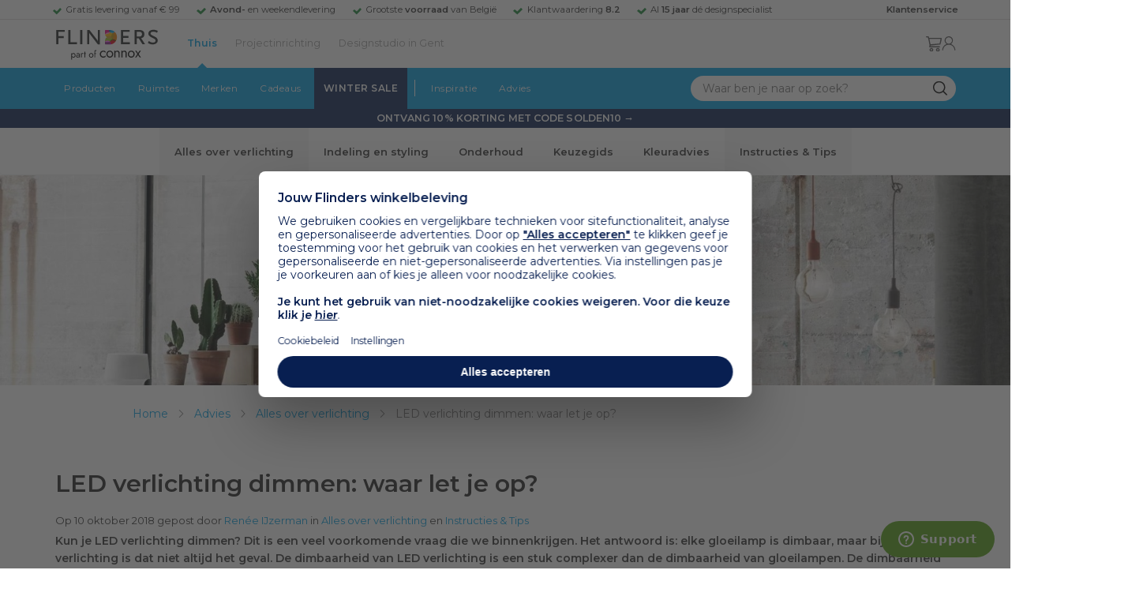

--- FILE ---
content_type: text/html; charset=utf-8
request_url: https://www.flinders.be/adviesmodule/instructies-en-tips/led-verlichting-dimmen-waar-let-je-op
body_size: 26380
content:
<!DOCTYPE html>
<html xmlns="http://www.w3.org/1999/xhtml" xml:lang="nl-be" lang="nl-be">
<head title="">
<meta http-equiv="Content-Type" content="text/html; charset=utf-8"/>
<title>LED verlichting dimmen: waar let je op? - Advies</title>
    <link rel="preload" href="/skin/frontend/responsive/default/fonts/FlindersIcons.woff" as="font" type="font/woff" crossorigin>
<meta name="description" content="Kun je LED verlichting dimmen? In dit artikel beantwoorden we deze veelvoorkomende vraag en gaan we onder andere in op de soort lamp, de lichtbron én de dimmer."/>
        <link href="https://www.flinders.nl/adviesmodule/verlichting/led-verlichting-dimmen-waar-let-je-op" hreflang="nl-nl" rel="alternate"/>
        <link href="https://www.flinders.be/adviesmodule/verlichting/led-verlichting-dimmen-waar-let-je-op" hreflang="nl-be" rel="alternate"/>
<meta http-equiv="X-UA-Compatible" content="IE=edge,chrome=1"/>
<meta name="viewport" content="width=device-width,initial-scale=1.0,user-scalable=yes"/>
<meta property="fb:app_id" content="402118530607354"/>
    <link rel="shortcut icon" href="/favicon.ico">
    <link rel="icon" sizes="16x16 32x32 64x64" href="https://www.flinders.be/skin/frontend/responsive/default/favicon.ico">
    <link rel="icon" type="image/png" sizes="196x196" href="https://www.flinders.be/skin/frontend/responsive/default/favicon.ico">
    <link rel="icon" type="image/png" sizes="160x160" href="https://www.flinders.be/skin/frontend/responsive/default/favicon.ico">
    <link rel="icon" type="image/png" sizes="96x96" href="https://www.flinders.be/skin/frontend/responsive/default/favicon.ico">
    <link rel="icon" type="image/png" sizes="64x64" href="https://www.flinders.be/skin/frontend/responsive/default/favicon.ico">
    <link rel="icon" type="image/png" sizes="32x32" href="https://www.flinders.be/skin/frontend/responsive/default/favicon.ico">
    <link rel="icon" type="image/png" sizes="16x16" href="https://www.flinders.be/skin/frontend/responsive/default/favicon.ico">
    <link rel="apple-touch-icon" href="https://www.flinders.be/skin/frontend/responsive/default/favicon.ico">
    <link rel="apple-touch-icon" sizes="114x114" href="https://www.flinders.be/skin/frontend/responsive/default/favicon.ico">
    <link rel="apple-touch-icon" sizes="72x72" href="https://www.flinders.be/skin/frontend/responsive/default/favicon.ico">
    <link rel="apple-touch-icon" sizes="144x144" href="https://www.flinders.be/skin/frontend/responsive/default/favicon.ico">
    <link rel="apple-touch-icon" sizes="60x60" href="https://www.flinders.be/skin/frontend/responsive/default/favicon.ico">
    <link rel="apple-touch-icon" sizes="120x120" href="https://www.flinders.be/skin/frontend/responsive/default/favicon.ico">
    <link rel="apple-touch-icon" sizes="76x76" href="https://www.flinders.be/skin/frontend/responsive/default/favicon.ico">
    <link rel="apple-touch-icon" sizes="152x152" href="https://www.flinders.be/skin/frontend/responsive/default/favicon.ico">
    <link rel="apple-touch-icon" sizes="180x180" href="https://www.flinders.be/skin/frontend/responsive/default/favicon.ico">
    <meta name="msapplication-TileColor" content="#FFFFFF">
    <meta name="msapplication-TileImage" content="https://www.flinders.be/skin/frontend/responsive/default/favicon.ico">
    <meta name="msapplication-config" content="https://www.flinders.be/browserconfig.xml">
<link rel="search" type="application/opensearchdescription+xml" href="/opensearch/nl-be/opensearch.xml" title="Flinders Zoeken">
<link rel="stylesheet" href="https://www.flinders.be/media/css_secure/ca09e6b30513970bc76ac58ec703b4b4.css" media="all"/>
<link rel="canonical" href="https://www.flinders.be/adviesmodule/instructies-en-tips/led-verlichting-dimmen-waar-let-je-op"/>
<link href="https://www.flinders.be/adviesmodule/rss" title="Advies" rel="alternate" type="application/rss+xml"/>

                            
                                <link rel="preconnect" href="https://fonts.googleapis.com">
                                <link rel="preconnect" href="https://fonts.gstatic.com" crossorigin>
                                <link rel="preload" as="style" href="https://fonts.googleapis.com/css2?family=Montserrat:wght@400;600&display=swap">
                                <link rel="stylesheet" media="print" href="https://fonts.googleapis.com/css2?family=Montserrat:wght@400;600&display=swap" onload="this.onload=null; this.media='all'">
                                <noscript>
                                    <link rel="stylesheet" href="https://fonts.googleapis.com/css2?family=Montserrat:wght@400;600&display=swap">
                                </noscript>
                            
                        <style>body #header>navigation-searchbar-container>site-container>navigation-searchbar-content>navigation-menu-container>navigation-menu-default>ul>li.navigation-sale>a{background-color:#081f51;color:#fff}body #header>site-container>logo-icon-content>label.navigation-hamburger-container>navigation-hamburger-content>ul>li.navigation-sale>label{background-color:#081f51;color:#fff}body #header>navigation-searchbar-container>site-container>navigation-searchbar-content>navigation-menu-container>navigation-menu-default>ul>li.navigation-sale>a:hover{background-color:#fff;color:#000}body #header>site-container>logo-icon-content>label.navigation-hamburger-container>navigation-hamburger-content>ul>li.navigation-sale>label:hover{background-color:#fff;color:#000}</style>

<!-- Pinterest Tag -->
<noscript>
    <img height="1" width="1" style="display:none;" alt="" src="https://ct.pinterest.com/v3/?event=init&tid=2614252429539&noscript=1"/>
</noscript>
<!-- end Pinterest Tag -->
<script data-footer-js-skip="1" type="text/javascript">window._sqzl=window._sqzl||[];</script><script data-footer-js-skip="1">(function(w){"use strict";if(!w.loadCSS){w.loadCSS=function(){};}var rp=loadCSS.relpreload={};rp.support=(function(){var ret;try{ret=w.document.createElement("link").relList.supports("preload");}catch(e){ret=false;}return function(){return ret;};})();rp.bindMediaToggle=function(link){var finalMedia=link.media||"all";function enableStylesheet(){if(link.addEventListener){link.removeEventListener("load",enableStylesheet);}else if(link.attachEvent){link.detachEvent("onload",enableStylesheet);}link.setAttribute("onload",null);link.media=finalMedia;}if(link.addEventListener){link.addEventListener("load",enableStylesheet);}else if(link.attachEvent){link.attachEvent("onload",enableStylesheet);}setTimeout(function(){link.rel="stylesheet";link.media="only x";});setTimeout(enableStylesheet,3000);};rp.poly=function(){if(rp.support()){return;}var links=w.document.getElementsByTagName("link");for(var i=0;i<links.length;i++){var link=links[i];if(link.rel==="preload"&&link.getAttribute("as")==="style"&&!link.getAttribute("data-loadcss")){link.setAttribute("data-loadcss",true);rp.bindMediaToggle(link);}}};if(!rp.support()){rp.poly();var run=w.setInterval(rp.poly,500);if(w.addEventListener){w.addEventListener("load",function(){rp.poly();w.clearInterval(run);});}else if(w.attachEvent){w.attachEvent("onload",function(){rp.poly();w.clearInterval(run);});}}if(typeof exports!=="undefined"){exports.loadCSS=loadCSS;}else{w.loadCSS=loadCSS;}}(typeof global!=="undefined"?global:this));</script>
</head>

<body class="blog-post-view blog-cat flinders-blog flinders-inspiration blog-cat flinders-blog flinders-inspiration flinders-magazine" data-state="/flinders/state/sync">
    <header id="header">
    <header-usp>
    <site-container-wide>
        <header-usp-content>
            <ul class="usp-list">
                                    <li class="usp-item active">
                        Gratis levering vanaf € 99                    </li>
                                        <li class="usp-item ">
                        <strong>Avond-</strong> en weekendlevering                    </li>
                                        <li class="usp-item ">
                        Grootste <strong>voorraad</strong> van België                    </li>
                                        <li class="usp-item ">
                        Klantwaardering  <strong>8.2</strong>                    </li>
                                        <li class="usp-item ">
                        Al <strong>15 jaar</strong> dé designspecialist                    </li>
                                </ul>
            <a class="customer-service" href="/klantadvies">
                <strong>Klantenservice</strong>
            </a>
        </header-usp-content>
    </site-container-wide>
</header-usp>
    <site-container>
        <logo-icon-content>
            <label class="hamburger-icon" for="main-hamburger-button">Menu</label>
<input id="main-hamburger-button" type="checkbox">
<label for="main-hamburger-button" class="navigation-hamburger-container">
    <navigation-hamburger-content>
        <span>Menu</span>
        <ul class="navigation-content">
                            <li class="navigation-products">
                    <label for="navigation-products">
                        Producten                    </label>
                    <input type="checkbox" id="navigation-products">
                    <ul>
                        <li>
                            <label for="navigation-products" class="menu-button">
                                Terug naar hoofdmenu                            </label>
                        </li>
                        <li>
                            <label class="menu-title">
                                <a href="https://www.flinders.be/wonen-producten">
                                    Producten                                </a>
                            </label>
                        </li>
                                                    <li>
                                <label for="Verlichting">
                                    Verlichting                                </label>
                            </li>
                            <input type="checkbox" id="Verlichting">
                            <ul class="sub-navigation-list">
                                <li>
                                    <label class="menu-button" for="Verlichting">
                                        Terug naar Producten                                    </label>
                                </li>
                                <li>
                                    <label class="menu-title">
                                        <a href="https://www.flinders.be/wonen-verlichting">
                                            Verlichting                                        </a>
                                    </label>
                                </li>
                                                                                                                                                                                                                                                                
                                        <li>
                                                                                        <label for="Binnenverlichting" class="sub-navigation-header">
                                                    Binnenverlichting                                                </label>
                                                                                                                                <input type="checkbox" id="Binnenverlichting">
                                        <ul>
                                        <li>
                                            <label for="Binnenverlichting" class="menu-button">
                                                Terug naar Verlichting                                            </label>
                                        </li>
                                        <li>
                                            <label class="menu-title">
                                                <a href="https://www.flinders.be/wonen-binnenverlichting">
                                                    Binnenverlichting                                                </a>
                                            </label>
                                        </li>
                                                                                    <li>
                                                <a href="https://www.flinders.be/wonen-hanglampen">
                                                    Hanglampen                                                </a>
                                            </li>
                                                                                    <li>
                                                <a href="https://www.flinders.be/wonen-vloerlampen">
                                                    Vloerlampen                                                </a>
                                            </li>
                                                                                    <li>
                                                <a href="https://www.flinders.be/wonen-booglampen">
                                                    Booglampen                                                </a>
                                            </li>
                                                                                    <li>
                                                <a href="https://www.flinders.be/wonen-wandlampen">
                                                    Wandlampen                                                </a>
                                            </li>
                                                                                    <li>
                                                <a href="https://www.flinders.be/wonen-tafellampen">
                                                    Tafellampen                                                </a>
                                            </li>
                                                                                    <li>
                                                <a href="https://www.flinders.be/wonen-bureaulampen">
                                                    Bureaulampen                                                </a>
                                            </li>
                                                                                    <li>
                                                <a href="https://www.flinders.be/wonen-plafondlampen">
                                                    Plafondlampen                                                </a>
                                            </li>
                                                                                    <li>
                                                <a href="https://www.flinders.be/wonen-spots">
                                                    Spotjes                                                </a>
                                            </li>
                                                                                    <li>
                                                <a href="https://www.flinders.be/wonen-kroonlusters">
                                                    Lusters                                                </a>
                                            </li>
                                                                                    <li>
                                                <a href="https://www.flinders.be/binnenverlichting-badkamerlampen">
                                                    Badkamerlampen                                                </a>
                                            </li>
                                                                                    <li>
                                                <a href="https://www.flinders.be/wonen-lichtbronnen">
                                                    Lichtbronnen                                                </a>
                                            </li>
                                                                                    <li>
                                                <a href="https://www.flinders.be/wonen-verlichting-kinderlampen">
                                                    Kinderlampen                                                </a>
                                            </li>
                                                                                    <li>
                                                <a href="https://www.flinders.be/rail-verlichting">
                                                    Railverlichting                                                </a>
                                            </li>
                                                                                    <li>
                                                <a href="https://www.flinders.be/akoestische-verlichting">
                                                    Akoestische verlichting                                                </a>
                                            </li>
                                                                                    <li>
                                                <a href="https://www.flinders.be/wonen-lamponderdelen">
                                                    Lamponderdelen                                                </a>
                                            </li>
                                                                                                                                                                                                                                                                                                                                                                <li class="item-all">
                                                        <a href="/wonen-binnenverlichting">
                                                            Alle Binnenverlichting                                                        </a>
                                                    </li>
                                                                                                                                                                                                                        </ul>
                                            </li>
                                                                                                                                                                                                                                                                                                                                                                    <li class="item-sub">
                                                <a href="/duurzaam-design?categorie2=Verlichting">
                                                    Duurzamere verlichting                                                </a>
                                            </li>
                                                                                                                                                                                                                                                                                                                                                    
                                        <li>
                                                                                        <label for="Buitenverlichting" class="sub-navigation-header">
                                                    Buitenverlichting                                                </label>
                                                                                                                                <input type="checkbox" id="Buitenverlichting">
                                        <ul>
                                        <li>
                                            <label for="Buitenverlichting" class="menu-button">
                                                Terug naar Verlichting                                            </label>
                                        </li>
                                        <li>
                                            <label class="menu-title">
                                                <a href="https://www.flinders.be/wonen-buitenverlichting">
                                                    Buitenverlichting                                                </a>
                                            </label>
                                        </li>
                                                                                    <li>
                                                <a href="https://www.flinders.be/wonen-buiten-tafellampen">
                                                    Tafellampen buiten                                                </a>
                                            </li>
                                                                                    <li>
                                                <a href="https://www.flinders.be/wonen-buiten-wandlampen">
                                                    Wandlampen buiten                                                </a>
                                            </li>
                                                                                    <li>
                                                <a href="https://www.flinders.be/wonen-buiten-vloerlampen">
                                                    Staande lampen buiten                                                </a>
                                            </li>
                                                                                    <li>
                                                <a href="https://www.flinders.be/wonen-buiten-plafondlampen">
                                                    Plafondlampen buiten                                                </a>
                                            </li>
                                                                                                                                                                                                                                                                                                                                                                <li class="item-all">
                                                        <a href="/wonen-buitenverlichting">
                                                            Alle Buitenverlichting                                                        </a>
                                                    </li>
                                                                                                                                                                                                                        </ul>
                                            </li>
                                                                                                                                                                                                                                                                                                                                                                    <li class="item-sub">
                                                <a href="/duurzaam-design?categorie2=Verlichting">
                                                    Duurzamere verlichting                                                </a>
                                            </li>
                                                                                                                                                                                </ul>
                                                    <li>
                                <label for="Meubels">
                                    Meubels                                </label>
                            </li>
                            <input type="checkbox" id="Meubels">
                            <ul class="sub-navigation-list">
                                <li>
                                    <label class="menu-button" for="Meubels">
                                        Terug naar Producten                                    </label>
                                </li>
                                <li>
                                    <label class="menu-title">
                                        <a href="https://www.flinders.be/wonen-woonkamer">
                                            Meubels                                        </a>
                                    </label>
                                </li>
                                                                                                                                                                                                                                                                
                                        <li>
                                                                                        <label for="Stoelen" class="sub-navigation-header">
                                                    Stoelen                                                </label>
                                                                                                                                <input type="checkbox" id="Stoelen">
                                        <ul>
                                        <li>
                                            <label for="Stoelen" class="menu-button">
                                                Terug naar Meubels                                            </label>
                                        </li>
                                        <li>
                                            <label class="menu-title">
                                                <a href="https://www.flinders.be/wonen-stoelen">
                                                    Stoelen                                                </a>
                                            </label>
                                        </li>
                                                                                    <li>
                                                <a href="https://www.flinders.be/wonen-stoelen-eetkamerstoelen">
                                                    Eetkamerstoelen                                                </a>
                                            </li>
                                                                                    <li>
                                                <a href="https://www.flinders.be/wonen-stoelen-barkrukken">
                                                    Barkrukken                                                </a>
                                            </li>
                                                                                    <li>
                                                <a href="https://www.flinders.be/wonen-stoelen-zetels">
                                                    Fauteuils                                                </a>
                                            </li>
                                                                                    <li>
                                                <a href="https://www.flinders.be/wonen-werkkamer-bureaustoelen">
                                                    Bureaustoelen                                                </a>
                                            </li>
                                                                                    <li>
                                                <a href="https://www.flinders.be/wonen-tuin-tuinstoelen">
                                                    Tuinstoelen                                                </a>
                                            </li>
                                                                                                                                                                                                                                                                                                                                                                <li class="item-all">
                                                        <a href="/wonen-stoelen">
                                                            Alle Stoelen                                                        </a>
                                                    </li>
                                                                                                                                                                                                                        </ul>
                                            </li>
                                                                                                                                                                                                    
                                        <li>
                                                                                        <label for="Zetels" class="sub-navigation-header">
                                                    Zetels                                                </label>
                                                                                                                                <input type="checkbox" id="Zetels">
                                        <ul>
                                        <li>
                                            <label for="Zetels" class="menu-button">
                                                Terug naar Meubels                                            </label>
                                        </li>
                                        <li>
                                            <label class="menu-title">
                                                <a href="https://www.flinders.be/wonen-zetels-zetels">
                                                    Zetels                                                </a>
                                            </label>
                                        </li>
                                                                                    <li>
                                                <a href="https://www.flinders.be/banken-zitbanken">
                                                    Zitzetels                                                </a>
                                            </li>
                                                                                    <li>
                                                <a href="https://www.flinders.be/wonen-banken-hoeksalons">
                                                    Hoekzetels                                                </a>
                                            </li>
                                                                                    <li>
                                                <a href="https://www.flinders.be/wonen-tuin-tuinbanken">
                                                    Tuinzetels                                                </a>
                                            </li>
                                                                                    <li>
                                                <a href="https://www.flinders.be/banken-slaapbanken">
                                                    Slaapbanken                                                </a>
                                            </li>
                                                                                                                                                                                                                                                </ul>
                                            </li>
                                                                                                                                                                                                    
                                        <li>
                                                                                        <label for="Bedden" class="sub-navigation-header">
                                                    Bedden                                                </label>
                                                                                                                                <input type="checkbox" id="Bedden">
                                        <ul>
                                        <li>
                                            <label for="Bedden" class="menu-button">
                                                Terug naar Meubels                                            </label>
                                        </li>
                                        <li>
                                            <label class="menu-title">
                                                <a href="https://www.flinders.be/wonen-slaapkamer-bedden">
                                                    Bedden                                                </a>
                                            </label>
                                        </li>
                                                                                    <li>
                                                <a href="https://www.flinders.be/tweepersoonsbedden">
                                                    Tweepersoonsbedden                                                </a>
                                            </li>
                                                                                    <li>
                                                <a href="https://www.flinders.be/wonen-kinderkamer-kinderbedden">
                                                    Kinderbedden                                                </a>
                                            </li>
                                                                                                                                                                                                                                                                                                                                                                <li class="item-all">
                                                        <a href="/wonen-slaapkamer-bedden">
                                                            Alle Bedden                                                        </a>
                                                    </li>
                                                                                                                                                                                                                        </ul>
                                            </li>
                                                                                                                                                                                                    
                                        <li>
                                                                                        <a class="sub-navigation-header" href="https://www.flinders.be/wonen-kantoor-inrichting">
                                                    Kantoorinrichting                                                </a>
                                                                                                                                </li>
                                                                                                                                                                                                                                                                                                                                                                                                                                                                                                                                                                                                                        
                                        <li>
                                                                                        <label for="Tafels" class="sub-navigation-header">
                                                    Tafels                                                </label>
                                                                                                                                <input type="checkbox" id="Tafels">
                                        <ul>
                                        <li>
                                            <label for="Tafels" class="menu-button">
                                                Terug naar Meubels                                            </label>
                                        </li>
                                        <li>
                                            <label class="menu-title">
                                                <a href="https://www.flinders.be/wonen-tafels">
                                                    Tafels                                                </a>
                                            </label>
                                        </li>
                                                                                    <li>
                                                <a href="https://www.flinders.be/wonen-tafels-eettafels">
                                                    Eettafels                                                </a>
                                            </li>
                                                                                    <li>
                                                <a href="https://www.flinders.be/wonen-tafels-salontafels">
                                                    Salontafels                                                </a>
                                            </li>
                                                                                    <li>
                                                <a href="https://www.flinders.be/wonen-tafels-bijzettafels">
                                                    Bijzettafels                                                </a>
                                            </li>
                                                                                    <li>
                                                <a href="https://www.flinders.be/wonen-tuin-tuintafels">
                                                    Tuintafels                                                </a>
                                            </li>
                                                                                    <li>
                                                <a href="https://www.flinders.be/wonen-tafels-sidetables-wandtafels">
                                                    Sidetables                                                </a>
                                            </li>
                                                                                                                                                                                                                                                                                                                                                                <li class="item-all">
                                                        <a href="/wonen-tafels">
                                                            Alle Tafels                                                        </a>
                                                    </li>
                                                                                                                                                                                                                        </ul>
                                            </li>
                                                                                                                                                                                                    
                                        <li>
                                                                                        <label for="Kasten" class="sub-navigation-header">
                                                    Kasten                                                </label>
                                                                                                                                <input type="checkbox" id="Kasten">
                                        <ul>
                                        <li>
                                            <label for="Kasten" class="menu-button">
                                                Terug naar Meubels                                            </label>
                                        </li>
                                        <li>
                                            <label class="menu-title">
                                                <a href="https://www.flinders.be/wonen-kasten">
                                                    Kasten                                                </a>
                                            </label>
                                        </li>
                                                                                    <li>
                                                <a href="https://www.flinders.be/wonen-kasten-dressoirs">
                                                    Dressoirs                                                </a>
                                            </li>
                                                                                    <li>
                                                <a href="https://www.flinders.be/wonen-kasten-wandkasten">
                                                    Wandkasten                                                </a>
                                            </li>
                                                                                    <li>
                                                <a href="https://www.flinders.be/wonen-kasten-kinderkasten">
                                                    Kinderkasten                                                </a>
                                            </li>
                                                                                                                                                                                                                                                                                                                                                                <li class="item-all">
                                                        <a href="/wonen-kasten">
                                                            Alle Kasten                                                        </a>
                                                    </li>
                                                                                                                                                                                                                        </ul>
                                            </li>
                                                                                                                                                                                                                                                                                                                                                                    <li class="item-sub">
                                                <a href="/duurzaam-design?categorie2=Meubels">
                                                    Duurzamere meubels                                                </a>
                                            </li>
                                                                                                                                                                                                                    <li class="item-sub">
                                                <a href="/wonen-tuin">
                                                     Tuinmeubels                                                </a>
                                            </li>
                                                                                                                                                                                </ul>
                                                    <li>
                                <label for="Accessoires">
                                    Accessoires                                </label>
                            </li>
                            <input type="checkbox" id="Accessoires">
                            <ul class="sub-navigation-list">
                                <li>
                                    <label class="menu-button" for="Accessoires">
                                        Terug naar Producten                                    </label>
                                </li>
                                <li>
                                    <label class="menu-title">
                                        <a href="https://www.flinders.be/accessoires">
                                            Accessoires                                        </a>
                                    </label>
                                </li>
                                                                                                                                                                                                                                                                
                                        <li>
                                                                                        <label for="Woonaccessoires" class="sub-navigation-header">
                                                    Woonaccessoires                                                </label>
                                                                                                                                <input type="checkbox" id="Woonaccessoires">
                                        <ul>
                                        <li>
                                            <label for="Woonaccessoires" class="menu-button">
                                                Terug naar Accessoires                                            </label>
                                        </li>
                                        <li>
                                            <label class="menu-title">
                                                <a href="https://www.flinders.be/wonen-woonaccessoires">
                                                    Woonaccessoires                                                </a>
                                            </label>
                                        </li>
                                                                                    <li>
                                                <a href="https://www.flinders.be/wonen-tuin-plantenbakken">
                                                    Bloempotten                                                </a>
                                            </li>
                                                                                    <li>
                                                <a href="https://www.flinders.be/wonen-woonaccessoires-kandelaars">
                                                    Kaarsen & kandelaars                                                </a>
                                            </li>
                                                                                    <li>
                                                <a href="https://www.flinders.be/wonen-hal-kapstokken">
                                                    Kapstokken                                                </a>
                                            </li>
                                                                                    <li>
                                                <a href="https://www.flinders.be/wonen-woonaccessoires-sierkussens">
                                                    Sierkussens                                                </a>
                                            </li>
                                                                                    <li>
                                                <a href="https://www.flinders.be/wonen-woonaccessoires-vazen">
                                                    Vazen                                                </a>
                                            </li>
                                                                                    <li>
                                                <a href="https://www.flinders.be/wonen-accessoires-woonaccessoires-tapijten">
                                                    Tapijten                                                </a>
                                            </li>
                                                                                                                                                                                                                                                                                                                                                                <li class="item-all">
                                                        <a href="/wonen-accessoires">
                                                            Alle Woonaccessoires                                                        </a>
                                                    </li>
                                                                                                                                                                                                                        </ul>
                                            </li>
                                                                                                                                                                                                    
                                        <li>
                                                                                        <label for="Badkameraccessoires" class="sub-navigation-header">
                                                    Badkameraccessoires                                                </label>
                                                                                                                                <input type="checkbox" id="Badkameraccessoires">
                                        <ul>
                                        <li>
                                            <label for="Badkameraccessoires" class="menu-button">
                                                Terug naar Accessoires                                            </label>
                                        </li>
                                        <li>
                                            <label class="menu-title">
                                                <a href="https://www.flinders.be/wonen-badkamer-design">
                                                    Badkameraccessoires                                                </a>
                                            </label>
                                        </li>
                                                                                    <li>
                                                <a href="https://www.flinders.be/wonen-badkamer-badtextiel-design">
                                                    Badtextiel                                                </a>
                                            </li>
                                                                                    <li>
                                                <a href="https://www.flinders.be/badkamer-prullenbakken-design">
                                                    Prullenbakken                                                </a>
                                            </li>
                                                                                    <li>
                                                <a href="https://www.flinders.be/wonen-badkamer-toiletaccessoires-design">
                                                    Toiletaccessoires                                                </a>
                                            </li>
                                                                                                                                                                                                                                                                                                                                                                <li class="item-all">
                                                        <a href="/wonen-badkamer-design">
                                                            Alle badkameraccessoires                                                        </a>
                                                    </li>
                                                                                                                                                                                                                        </ul>
                                            </li>
                                                                                                                                                                                                    
                                        <li>
                                                                                        <label for="Slaapkameraccessoires" class="sub-navigation-header">
                                                    Slaapkameraccessoires                                                </label>
                                                                                                                                <input type="checkbox" id="Slaapkameraccessoires">
                                        <ul>
                                        <li>
                                            <label for="Slaapkameraccessoires" class="menu-button">
                                                Terug naar Accessoires                                            </label>
                                        </li>
                                        <li>
                                            <label class="menu-title">
                                                <a href="https://www.flinders.be/slaapkamer-accessoires">
                                                    Slaapkameraccessoires                                                </a>
                                            </label>
                                        </li>
                                                                                    <li>
                                                <a href="https://www.flinders.be/wonen-slaapkamer-bedspreien">
                                                    Bedspreien & plaids                                                </a>
                                            </li>
                                                                                    <li>
                                                <a href="https://www.flinders.be/accessoires-slaapkamer-dekbedovertrekken">
                                                    Beddengoed                                                </a>
                                            </li>
                                                                                                                                                                                                                                                                                                                                                                <li class="item-all">
                                                        <a href="/slaapkamer-accessoires">
                                                            Alle slaapkameraccessoires                                                        </a>
                                                    </li>
                                                                                                                                                                                                                        </ul>
                                            </li>
                                                                                                                                                                                                    
                                        <li>
                                                                                        <a class="sub-navigation-header" href="https://www.flinders.be/wonen-accessoires-huisdieraccessoires">
                                                    Huisdieraccessoires                                                </a>
                                                                                                                                </li>
                                                                                                                                                                                                                                                                                                                        
                                        <li>
                                                                                        <a class="sub-navigation-header" href="https://www.flinders.be/wonen-accessoires-travel-onderweg">
                                                    Onderweg                                                </a>
                                                                                                                                </li>
                                                                                                                                                                                                                                                                                                                                                                                                                                                                                                                                                                                                                        
                                        <li>
                                                                                        <label for="Wanddecoratie" class="sub-navigation-header">
                                                    Wanddecoratie                                                </label>
                                                                                                                                <input type="checkbox" id="Wanddecoratie">
                                        <ul>
                                        <li>
                                            <label for="Wanddecoratie" class="menu-button">
                                                Terug naar Accessoires                                            </label>
                                        </li>
                                        <li>
                                            <label class="menu-title">
                                                <a href="https://www.flinders.be/wonen-woonaccessoires-wanddecoratie">
                                                    Wanddecoratie                                                </a>
                                            </label>
                                        </li>
                                                                                    <li>
                                                <a href="https://www.flinders.be/wonen-accessoires-posters-schilderijen">
                                                    Posters & schilderijen                                                </a>
                                            </li>
                                                                                    <li>
                                                <a href="https://www.flinders.be/wonen-woonaccessoires-spiegels">
                                                    Spiegels                                                </a>
                                            </li>
                                                                                    <li>
                                                <a href="https://www.flinders.be/wonen-accessoires-wandplanken">
                                                    Wandplanken                                                </a>
                                            </li>
                                                                                                                                                                                                                                                                                                                                                                <li class="item-all">
                                                        <a href="/wonen-woonaccessoires-wanddecoratie">
                                                            Alle wanddecoratie                                                        </a>
                                                    </li>
                                                                                                                                                                                                                        </ul>
                                            </li>
                                                                                                                                                                                                    
                                        <li>
                                                                                        <label for="Koken & tafelen" class="sub-navigation-header">
                                                    Koken & tafelen                                                </label>
                                                                                                                                <input type="checkbox" id="Koken & tafelen">
                                        <ul>
                                        <li>
                                            <label for="Koken & tafelen" class="menu-button">
                                                Terug naar Accessoires                                            </label>
                                        </li>
                                        <li>
                                            <label class="menu-title">
                                                <a href="https://www.flinders.be/wonen-tafelaccessoires">
                                                    Koken & tafelen                                                </a>
                                            </label>
                                        </li>
                                                                                    <li>
                                                <a href="https://www.flinders.be/wonen-tafelaccessoires-dienbladen">
                                                    Dienbladen & snijplanken                                                </a>
                                            </li>
                                                                                    <li>
                                                <a href="https://www.flinders.be/wonen-tafelaccessoires-glazen-en-mokken">
                                                    Glazen                                                </a>
                                            </li>
                                                                                    <li>
                                                <a href="https://www.flinders.be/wonen-tafelaccessoires-karaffen">
                                                    Karaffen                                                </a>
                                            </li>
                                                                                    <li>
                                                <a href="https://www.flinders.be/wonen-tafelaccessoires-koffiepotten-perculators">
                                                    Koffiemakers                                                </a>
                                            </li>
                                                                                    <li>
                                                <a href="https://www.flinders.be/accessoires-tafelaccessoires-peper-zoutmolens">
                                                    Peper- en zoutmolens                                                </a>
                                            </li>
                                                                                                                                                                                                                                                                                                                                                                <li class="item-all">
                                                        <a href="/wonen-tafelaccessoires">
                                                            Alle Koken &amp; tafelen                                                        </a>
                                                    </li>
                                                                                                                                                                                                                        </ul>
                                            </li>
                                                                                                                                                                                                    
                                        <li>
                                                                                        <label for="Servies" class="sub-navigation-header">
                                                    Servies                                                </label>
                                                                                                                                <input type="checkbox" id="Servies">
                                        <ul>
                                        <li>
                                            <label for="Servies" class="menu-button">
                                                Terug naar Accessoires                                            </label>
                                        </li>
                                        <li>
                                            <label class="menu-title">
                                                <a href="https://www.flinders.be/wonen-tafelaccessoires-servies">
                                                    Servies                                                </a>
                                            </label>
                                        </li>
                                                                                    <li>
                                                <a href="https://www.flinders.be/wonen-servies-borden">
                                                    Borden                                                </a>
                                            </li>
                                                                                    <li>
                                                <a href="https://www.flinders.be/wonen-servies-mokken-kopjes">
                                                    Mokken & kopjes                                                </a>
                                            </li>
                                                                                    <li>
                                                <a href="https://www.flinders.be/wonen-servies-kommen">
                                                    Schaaltjes & kommen                                                </a>
                                            </li>
                                                                                    <li>
                                                <a href="https://www.flinders.be/wonen-tafelaccessoires-schalen">
                                                    Schalen                                                </a>
                                            </li>
                                                                                                                                                                                                                                                                                                                                                                <li class="item-all">
                                                        <a href="/wonen-tafelaccessoires-servies">
                                                            Alle servies                                                        </a>
                                                    </li>
                                                                                                                                                                                                                        </ul>
                                            </li>
                                                                                                                                                                                                                                                                                                                                                                    <li class="item-sub">
                                                <a href="/duurzaam-design?categorie2=Accessoires">
                                                    Duurzamere accessoires                                                </a>
                                            </li>
                                                                                                                                                                                </ul>
                                                <li>
    <label for="custom-navigation">Tuin</label>
</li>
<input type="checkbox" id="custom-navigation">
<ul class="sub-navigation-list">
    <li>
        <label class="menu-button" for="custom-navigation">
            Terug naar Producten        </label>
    </li>
    <li>
        <label class="menu-title"><a href="/wonen-tuin">Tuin</a></label>
    </li>
    <li>
        <label for="tuinmeubelen" class="sub-navigation-header">
            Tuinmeubelen
        </label>
        <input type="checkbox" id="tuinmeubelen">
        <ul>
            <li><label for="tuinmeubelen" class="menu-button">Terug naar Tuinmeubelen</label></li>
            <li><label class="menu-title"><a href="/wonen-tuin?garden_furniture=Meubels">Tuinmeubelen</a></label></li>
            <li><a href="/wonen-tuin-tuinstoelen-1">Tuinstoelen</a></li>
            <li><a href="/tuin-fauteuils">Tuin Fauteuils</a></li>
            <li><a href="/tuin-tuintafels">Tuintafels</a></li>
            <li><a href="/tuin-tuinbanken">Tuinbanken</a></li>
            <li><a href="/wonen-tuin-loungebanken">Loungesets</a></li>
            <li><a href="/wonen-tuin-tuinsets">Tuinsets</a></li>
            <li><a href="/wonen-tuin-hangmatten">Hangmatten</a></li>
            <li class="item-all"><a href="/wonen-tuin?garden_furniture=Meubels">Alle Tuinmeubelen</a></li>
        </ul>
        <label for="buitenverlichting" class="sub-navigation-header">
            Buitenverlichting
        </label>
        <input type="checkbox" id="buitenverlichting">
        <ul>
            <li><label for="buitenverlichting" class="menu-button">Terug naar Buitenverlichting</label></li>
            <li><label class="menu-title"><a href="/wonen-buitenverlichting">Buitenverlichting</a></label></li>
            <li><a href="/tuin-wandlampen">Wandlampen buiten</a></li>
            <li><a href="/tuin-tafellampen">Tafellampen buiten</a></li>
            <li><a href="/tuin-vloerlampen">Vloerlampen buiten</a></li>
            <li class="item-all"><a href="/wonen-buitenverlichting">Alle Buitenverlichting</a></li>
        </ul>
        <label for="tuinaccessoires" class="sub-navigation-header">
            Tuinaccessoires
        </label>
        <input type="checkbox" id="tuinaccessoires">
        <ul>
            <li><label for="tuinaccessoires" class="menu-button">Terug naar Tuinaccessoires</label></li>
            <li><label class="menu-title"><a href="/wonen-tuin-tuin-accessoires">Tuinaccessoires</a></label></li>
            <li><a href="/tuin-plantenbakken">Plantenbakken</a></li>
            <li><a href="/wonen-tuin-parasols">Parasols</a></li>
            <li><a href="/wonen-tuin-tuinkussens">Tuinkussens</a></li>
            <li><a href="/wonen-tuin-buitenkleden">Buitenkleden</a></li>
            <li><a href="/wonen-tuin-hottubs">Hottubs</a></li>
            <li class="item-all"><a href="/wonen-tuin-tuin-accessoires">Alle Tuinaccessoires</a></li>
        </ul>
    </li>
</ul>
                        <li>
                            <a href="/categorieen">
                                Alle productsoorten                            </a>
                        </li>
                    </ul>
                </li>
                <li class="navigation-spaces">
                    <label for="navigation-spaces">
                        Ruimtes                    </label>
                    <input type="checkbox" id="navigation-spaces">
                    <ul>
                        <li>
                            <label for="navigation-spaces" class="menu-button">
                                Terug naar hoofdmenu                            </label>
                        </li>
                        <li>
                            <label class="menu-title">
                                <a href="https://www.flinders.be/ruimtes">
                                    Ruimtes                                </a>
                            </label>
                        </li>
                                                      <li class="visible-xs"><a href="/woonkamer">Woonkamer</a></li>
                        <li class="visible-xs"><a href="/eetkamer-keuken">Eetkamer</a></li>
                        <li class="visible-xs"><a href="/wonen-hal">Hal</a></li>
                        <li class="visible-xs"><a href="/wonen-werkkamer">Werkkamer</a></li>
                        <li class="visible-xs"><a href="/wonen-slaapkamer">Slaapkamer</a></li>
                        <li class="visible-xs"><a href="/wonen-kinderkamer">Kinderkamer</a></li>
                        <li class="visible-xs"><a href="/wonen-badkamer">Badkamer</a></li>
                        <li class="visible-xs"><a href="/wonen-tuin">Tuin</a></li>                                            </ul>
                </li>
                <li class="navigation-brands">
                    <label for="navigation-brands">
                        Merken                    </label>
                    <input type="checkbox" id="navigation-brands">
                    <ul>
                        <li>
                            <label for="navigation-brands" class="menu-button">
                                Terug naar hoofdmenu                            </label>
                        </li>
                        <li>
                            <label class="menu-title nav-forward">
                                <a href="https://www.flinders.be/merken">
                                    Bekijk alle merken                                </a>
                            </label>
                        </li>
                        <navigation-top-brands>
                            <li><a href="https://www.flinders.be/andtradition-design">&amp;Tradition</a></li><li><a href="https://www.flinders.be/artemide-lampen">Artemide</a></li><li><a href="https://www.flinders.be/audo-copenhagen">Audo Copenhagen</a></li><li><a href="https://www.flinders.be/bolia">Bolia</a></li><li><a href="https://www.flinders.be/dcw-editions">DCWéditions </a></li><li><a href="https://www.flinders.be/fatboy">Fatboy</a></li><li><a href="https://www.flinders.be/ferm-living-design">Ferm Living</a></li><li><a href="https://www.flinders.be/fermob">Fermob</a></li><li><a href="https://www.flinders.be/flos-lampen">Flos</a></li><li><a href="https://www.flinders.be/foscarini-lampen">Foscarini</a></li><li><a href="https://www.flinders.be/gubi">Gubi</a></li><li><a href="https://www.flinders.be/hay-design">Hay</a></li><li><a href="https://www.flinders.be/hkliving">HKliving</a></li><li><a href="https://www.flinders.be/houe">HOUE</a></li><li><a href="https://www.flinders.be/kartell-design">Kartell</a></li><li><a href="https://www.flinders.be/louis-poulsen">Louis Poulsen</a></li><li><a href="https://www.flinders.be/luceplan-lampen">Luceplan</a></li><li><a href="https://www.flinders.be/moooi-design">Moooi</a></li><li><a href="https://www.flinders.be/muuto-design">Muuto</a></li><li><a href="https://www.flinders.be/normann-copenhagen-design">Normann Copenhagen</a></li><li><a href="https://www.flinders.be/nuuck">Nuuck</a></li><li><a href="https://www.flinders.be/petite-friture">Petite Friture</a></li><li><a href="https://www.flinders.be/pols-potten">POLSPOTTEN</a></li><li><a href="https://www.flinders.be/secto-design">Secto Design</a></li><li><a href="https://www.flinders.be/string">String Furniture</a></li><li><a href="https://www.flinders.be/studio-zondag">Studio Zondag</a></li><li><a href="https://www.flinders.be/umage">Umage</a></li><li><a href="https://www.flinders.be/vitra">Vitra</a></li><li><a href="https://www.flinders.be/weltevree">Weltevree</a></li><li><a href="https://www.flinders.be/zuiver">Zuiver</a></li>                        </navigation-top-brands>
                        <li>
                            <label class="menu-title">
                                <a href="/ontwerpers">
                                    Ontwerpers                                </a>
                            </label>
                        </li>
                    </ul>
                </li>
                                <li class="navigation-gifts">
                    <label for="navigation-gifts">
                        Cadeaus                    </label>
                    <input type="checkbox" id="navigation-gifts">
                    <ul>
                        <li>
                            <label for="navigation-gifts" class="menu-button">
                                Terug naar hoofdmenu                            </label>
                        </li>
                        <li>
                            <label class="menu-title">
                                <a href="/wonen-cadeaus">
                                    Cadeaus                                </a>
                            </label>
                        </li>
                                                <li class="visible-xs"><a href="/wonen-cadeaus-altijd-goed">Altijd goed</a></li>
                        <li class="visible-xs"><a href="/wonen-cadeaus-verhuizing">Nieuwe woning</a></li>
                        <li class="visible-xs"><a href="/wonen-cadeaus-huwelijk">Huwelijk</a></li>
                        <li class="visible-xs"><a href="/wonen-cadeaus-verjaardag">Verjaardag</a></li>
                        <li class="visible-xs"><a href="/wonen-cadeaus-geboorte">Geboorte</a></li>
                        <li class="visible-xs"><a href="/cadeaubon">Cadeaubonnen</a></li>
                     

<!---
                        <li class="visible-xs"><a href="/wonen-cadeaus-moederdag">Moederdag</a></li>
                        <li class="visible-xs"><a href="/wonen-cadeaus-vaderdag">Vaderdag</a></li>       
                        <li class="visible-xs"><a href="/wonen-cadeaus-feestdagen">Feestdagen</a></li>
--->                    </ul>
                </li>
                                <li class="navigation-sale">
                    <label for="navigation-sale">
                        WINTER SALE                    </label>
                    <input type="checkbox" id="navigation-sale">
                    <ul>
                        <li>
                            <label for="navigation-sale" class="menu-button">
                                Terug naar hoofdmenu                            </label>
                        </li>
                        <li>
                            <label class="menu-title nav-forward">
                                <a href="/sale-design-meubel-outlet">
                                    WINTER SALE                                </a>
                            </label>
                        </li>
                        <li>
                            <a href="/sale-design-meubel-outlet?categorie2=Meubels">Meubels</a>
                        </li>
                        <li>
                            <a href="/sale-design-meubel-outlet?categorie2=Verlichting">Verlichting</a>
                        </li>
                        <li>
                            <a href="/sale-design-meubel-outlet?categorie2=Accessoires">Accessoires</a>
                        </li>
                        <li>
                            <a href="/sale-outlet-tuin">Tuin</a>
                        </li>
                        <li>
                            <a class="red" href="/sale-design-meubel-outlet?discount_rate_group=50%25+en+meer&tweedekans-filter=Nee">Topdeals</a>
                        </li>
                                                                        <li>
                            <label class="non-url">
                                Promoties
                            </label>
                        </li>
                                                <li>
                            <a href="/ethnicraft">Ethnicraft: op alles -10%</a>
                        </li>
                                                <li>
                            <a href="https://www.flinders.be/kartell-design">Kartel: met -15%</a>
                        </li>
                                                <li>
                            <a href="https://www.flinders.be/normann-copenhagen-design">Normann Copenhagen: op alles -20%</a>
                        </li>
                                                <li>
                            <a href="https://www.flinders.nl/louis-poulsen">Louis Poulsen: tot -27%</a>
                        </li>
                                                <li>
                            <a href="https://www.flinders.be/string">String: tot -15%</a>
                        </li>
                                                <li>
                            <a href="https://www.flinders.nl/carl-hansen">Carl Hansen & Søn: in de spotlight met -20%</a>
                        </li>
                                                                    </ul>
                </li>
                                    <li class="navigation-inspiration">
                        <label for="navigation-inspiration">
                            Inspiratie                        </label>
                        <input type="checkbox" id="navigation-inspiration">
                        <ul>
                            <li>
                                <label for="navigation-inspiration" class="menu-button">
                                    Terug naar hoofdmenu                                </label>
                            </li>
                            <li>
                                <label class="menu-title">
                                    <a href="https://www.flinders.be/wooninspiratie">
                                        Inspiratie                                    </a>
                                </label>
                            </li>
                                                                                        <li>
                                    <a href="/wooninspiratie/inspiratiefotos">
                                        Inspiratiefoto's                                    </a>
                                </li>
                                                            <li>
                                    <a href="/wooninspiratie/trends">
                                        Trends                                    </a>
                                </li>
                                                            <li>
                                    <a href="/wooninspiratie/binnenkijken">
                                        Binnenkijken                                    </a>
                                </li>
                                                            <li>
                                    <a href="/wooninspiratie/woonstijlen">
                                        Woonstijlen                                    </a>
                                </li>
                                                            <li>
                                    <a href="/wooninspiratie/myflinders">
                                        #Myflinders                                    </a>
                                </li>
                                                            <li>
                                    <a href="/magazine">
                                        Flinders Magazine                                    </a>
                                </li>
                                                    </ul>
                    </li>
                                                    <li class="navigation-blog">
                        <label for="navigation-blog">
                            Advies                        </label>
                        <input type="checkbox" id="navigation-blog">
                        <ul>
                            <li>
                                <label for="navigation-blog" class="menu-button">
                                    Terug naar hoofdmenu                                </label>
                            </li>
                            <li>
                                <label class="menu-title">
                                    <a href="https://www.flinders.be/adviesmodule">
                                        Advies                                    </a>
                                </label>
                            </li>
                                                            <li>
                                    <a href="/wooninspiratie/binnenkijken">
                                        Binnenkijken in de mooiste interieurs                                    </a>
                                </li>
                                                            <li>
                                    <a href="/adviesmodule/verlichting">
                                        Alles over verlichting                                    </a>
                                </li>
                                                            <li>
                                    <a href="/adviesmodule/indeling-styling">
                                        Indeling en styling                                    </a>
                                </li>
                                                            <li>
                                    <a href="/adviesmodule/trends">
                                        Woontrends                                     </a>
                                </li>
                                                            <li>
                                    <a href="/adviesmodule/onderhoud">
                                        Onderhoud                                    </a>
                                </li>
                                                            <li>
                                    <a href="/adviesmodule/keuzegids">
                                        Keuzegids                                    </a>
                                </li>
                                                            <li>
                                    <a href="/adviesmodule/kleuradvies">
                                        Kleuradvies                                    </a>
                                </li>
                                                    </ul>
                    </li>
                                                    <li class="navigation-office">
                        <a href="https://www.flinders.be/kantoor">
                            Projectinrichting                        </a>
                    </li>
                                                    <li class="navigation-design">
                        <a href="https://www.flinders.be/over-ons/locaties">
                            DESIGNSTUDIO IN GENT                        </a>
                    </li>
                                                            </ul>
    </navigation-hamburger-content>
</label>
            <flinders-logo-container>
    <a href="https://www.flinders.be" title="Flinders Design" class="logo-link">
        <img class="logo-image" width="165" height="30" src="/skin/frontend/responsive/default/img/flinderslogo_connox.svg" alt="Flinders Design">
    </a>
</flinders-logo-container>            <top-nav-component>
    <ul>
                    <li class="active">
                <a href="https://www.flinders.be">Thuis</a>
            </li>
                    <li class="">
                <a href="https://www.flinders.be/kantoor">Projectinrichting</a>
            </li>
                    <li class="">
                <a href="https://www.flinders.be/over-ons/locaties/flinders-studio-gent">Designstudio in Gent</a>
            </li>
            </ul>
</top-nav-component>            <flinders-icons-container>
    <div class="cart">
        <a href="https://www.flinders.be/checkout/cart" title="Winkelwagen" class="cart-icon">
            <img src="https://www.flinders.be/skin/frontend/responsive/belgie/img/header-cart.svg" height="20" width="20" alt="Winkelwagen" title="Winkelwagen">
            <span class="badge hidden" data-bind="data.cart.qty">?</span>
        </a>
        <div class="submenu hidden">
            <div class="cart-products">
                <cart-row>
                    <img src="">
                    <qty-name-price>
                        <a href="#">
                            <div class="product-name">
                                <span class="brand"></span>
                                <span class="product"></span>
                            </div>
                            <div class="product-price">
                                <span class="qty"></span>
                                <span class="price"></span>
                            </div>
                        </a>
                    </qty-name-price>
                    <cart-remove><a href="#"></a></cart-remove>
                </cart-row>
            </div>
            <div class="cart-info">
                <cart-subtotal>
                    <span>Subtotaal</span>
                    <span class="value"></span>
                </cart-subtotal>
                <go-to-cart>
                    <a href="https://www.flinders.be/checkout/onepage" class="button-green">
                        <span>
                            Bestellen                        </span>
                    </a>
                    <a href="https://www.flinders.be/checkout/cart">
                        <span>
                            Bekijk winkelwagen                        </span>
                    </a>
                    <span>
                        Tip: <a href="https://www.flinders.be/customer/account/login">log in</a> of <a href="https://www.flinders.be/customer/account/create">maak een account</a> aan om je winkelwagen ook op andere apparaten te bekijken                    </span>
                </go-to-cart>
            </div>
        </div>
    </div>

    <a href="https://www.flinders.be/customer/account" title="Inloggen" class="account">
        <img src="https://www.flinders.be/skin/frontend/responsive/belgie/img/header-account.svg" height="18" width="18" alt="Inloggen" title="Inloggen">
    </a>
    <label for="header-account" class="account">
        <input id="header-account" type="checkbox" name="menu" onclick="document.getElementById('header-cart').checked = false;"/>
        <img src="https://www.flinders.be/skin/frontend/responsive/belgie/img/header-account.svg" height="18" width="18" alt="Mijn account" title="Mijn account">
        <div class="submenu">
            <a href="https://www.flinders.be/customer/account">Dashboard</a>
            <a href="https://www.flinders.be/customer/account/edit">Mijn gegevens</a>
            <a href="https://www.flinders.be/sales/order/history">Mijn bestellingen</a>
            <a href="https://www.flinders.be/customer/account/rmalist">Mijn retouren</a>
            <a href="https://www.flinders.be/customer/address">Mijn adresboek</a>
            <a href="https://www.flinders.be/customer/account/logout">Uitloggen</a>
        </div>
    </label>
</flinders-icons-container>
        </logo-icon-content>
    </site-container>

    <navigation-searchbar-container>
        <site-container>
            <navigation-searchbar-content>
                <navigation-menu-container>
            <navigation-menu-default>
            <ul>
                <li class="navigation-products">
                    <a href="https://www.flinders.be/wonen-producten">
                        Producten                    </a>
                </li>
                <li class="navigation-spaces">
                    <a href="https://www.flinders.be/ruimtes">
                        Ruimtes                    </a>
                </li>
                <li class="navigation-brands">
                    <a href="https://www.flinders.be/merken">Merken</a>
                </li>
                                
                <li class="navigation-gifts">
                    <a href="/wonen-cadeaus">
                        Cadeaus                    </a>
                </li>
                                <li class="navigation-sale">
                    <a class="border-right" href="/sale-design-meubel-outlet">WINTER SALE</a>
                </li>
                                    <li class="navigation-inspiration">
                        <a href="https://www.flinders.be/wooninspiratie">
                            Inspiratie                        </a>
                    </li>
                                                    <li class="navigation-blog">
                        <a href="https://www.flinders.be/adviesmodule">
                            Advies                        </a>
                    </li>
                            </ul>
        </navigation-menu-default>
    
    
    </navigation-menu-container>

                <search-bar>
    <form action="https://www.flinders.be/catalogsearch/result" method="get">
        <search-bar-menu>
            <input type="text" name="q" placeholder="Waar ben je naar op zoek?" maxlength="128" autocomplete="off" data-suggestion="https://www.flinders.be/catalogsearch/ajax/suggest"/>
            <button type="submit" aria-label="Zoeken">
                <span>Zoeken</span>
            </button>
        </search-bar-menu>
    </form>
</search-bar>
            </navigation-searchbar-content>
        </site-container>
    </navigation-searchbar-container>
    <navigation-content-container>
    <site-container>
        <ul class="navigation-content">
            <li class="navigation-products">
                <navigation-products-container>
                    <navigation-items>
                                                    <a class="main-navigation-item" href="https://www.flinders.be/wonen-verlichting">Verlichting</a>
                            <ul class="sub-navigation-list">
                                                                                                    <ul class="sub-navigation-list-subject">
                                        
                                                                                                                                                                            
                                            <li>
                                            <a class="sub-navigation-header" href="https://www.flinders.be/wonen-binnenverlichting">Binnenverlichting</a>
                                                                                        <ul>
                                            <li>
                                                <a href="https://www.flinders.be/wonen-binnenverlichting">Binnenverlichting</a>
                                            </li>
                                                                                            <li>
                                                    <a href="https://www.flinders.be/wonen-hanglampen">
                                                        Hanglampen                                                    </a>
                                                </li>
                                                                                            <li>
                                                    <a href="https://www.flinders.be/wonen-vloerlampen">
                                                        Vloerlampen                                                    </a>
                                                </li>
                                                                                            <li>
                                                    <a href="https://www.flinders.be/wonen-booglampen">
                                                        Booglampen                                                    </a>
                                                </li>
                                                                                            <li>
                                                    <a href="https://www.flinders.be/wonen-wandlampen">
                                                        Wandlampen                                                    </a>
                                                </li>
                                                                                            <li>
                                                    <a href="https://www.flinders.be/wonen-tafellampen">
                                                        Tafellampen                                                    </a>
                                                </li>
                                                                                            <li>
                                                    <a href="https://www.flinders.be/wonen-bureaulampen">
                                                        Bureaulampen                                                    </a>
                                                </li>
                                                                                            <li>
                                                    <a href="https://www.flinders.be/wonen-plafondlampen">
                                                        Plafondlampen                                                    </a>
                                                </li>
                                                                                            <li>
                                                    <a href="https://www.flinders.be/wonen-spots">
                                                        Spotjes                                                    </a>
                                                </li>
                                                                                            <li>
                                                    <a href="https://www.flinders.be/wonen-kroonlusters">
                                                        Lusters                                                    </a>
                                                </li>
                                                                                            <li>
                                                    <a href="https://www.flinders.be/binnenverlichting-badkamerlampen">
                                                        Badkamerlampen                                                    </a>
                                                </li>
                                                                                            <li>
                                                    <a href="https://www.flinders.be/wonen-lichtbronnen">
                                                        Lichtbronnen                                                    </a>
                                                </li>
                                                                                            <li>
                                                    <a href="https://www.flinders.be/wonen-verlichting-kinderlampen">
                                                        Kinderlampen                                                    </a>
                                                </li>
                                                                                            <li>
                                                    <a href="https://www.flinders.be/rail-verlichting">
                                                        Railverlichting                                                    </a>
                                                </li>
                                                                                            <li>
                                                    <a href="https://www.flinders.be/akoestische-verlichting">
                                                        Akoestische verlichting                                                    </a>
                                                </li>
                                                                                            <li>
                                                    <a href="https://www.flinders.be/wonen-lamponderdelen">
                                                        Lamponderdelen                                                    </a>
                                                </li>
                                                                                                                                                                                                                                                                                                                                                                                                <li class="item-all">
                                                            <a href="/wonen-binnenverlichting">
                                                                Alle Binnenverlichting                                                            </a>
                                                        </li>
                                                                                                                                                                                                                                            </ul>
                                                </li>
                                                                                                                                                                                                                                                                                                                                                                                                        <li class="item-sub">
                                                    <a href="/duurzaam-design?categorie2=Verlichting">
                                                        Duurzamere verlichting                                                    </a>
                                                </li>
                                                                                                                                                                    </ul>
                                                                    <ul class="sub-navigation-list-subject">
                                        
                                                                                                                                                                            
                                            <li>
                                            <a class="sub-navigation-header" href="https://www.flinders.be/wonen-buitenverlichting">Buitenverlichting</a>
                                                                                        <ul>
                                            <li>
                                                <a href="https://www.flinders.be/wonen-buitenverlichting">Buitenverlichting</a>
                                            </li>
                                                                                            <li>
                                                    <a href="https://www.flinders.be/wonen-buiten-tafellampen">
                                                        Tafellampen buiten                                                    </a>
                                                </li>
                                                                                            <li>
                                                    <a href="https://www.flinders.be/wonen-buiten-wandlampen">
                                                        Wandlampen buiten                                                    </a>
                                                </li>
                                                                                            <li>
                                                    <a href="https://www.flinders.be/wonen-buiten-vloerlampen">
                                                        Staande lampen buiten                                                    </a>
                                                </li>
                                                                                            <li>
                                                    <a href="https://www.flinders.be/wonen-buiten-plafondlampen">
                                                        Plafondlampen buiten                                                    </a>
                                                </li>
                                                                                                                                                                                                                                                                                                                                                                                                <li class="item-all">
                                                            <a href="/wonen-buitenverlichting">
                                                                Alle Buitenverlichting                                                            </a>
                                                        </li>
                                                                                                                                                                                                                                            </ul>
                                                </li>
                                                                                                                                                                                                                                                                                                                                                                                                        <li class="item-sub">
                                                    <a href="/duurzaam-design?categorie2=Verlichting">
                                                        Duurzamere verlichting                                                    </a>
                                                </li>
                                                                                                                                                                    </ul>
                                                            </ul>
                                                    <a class="main-navigation-item" href="https://www.flinders.be/wonen-woonkamer">Meubels</a>
                            <ul class="sub-navigation-list">
                                                                                                    <ul class="sub-navigation-list-subject">
                                        
                                                                                                                                                                            
                                            <li>
                                            <a class="sub-navigation-header" href="https://www.flinders.be/wonen-stoelen">Stoelen</a>
                                                                                        <ul>
                                            <li>
                                                <a href="https://www.flinders.be/wonen-stoelen">Stoelen</a>
                                            </li>
                                                                                            <li>
                                                    <a href="https://www.flinders.be/wonen-stoelen-eetkamerstoelen">
                                                        Eetkamerstoelen                                                    </a>
                                                </li>
                                                                                            <li>
                                                    <a href="https://www.flinders.be/wonen-stoelen-barkrukken">
                                                        Barkrukken                                                    </a>
                                                </li>
                                                                                            <li>
                                                    <a href="https://www.flinders.be/wonen-stoelen-zetels">
                                                        Fauteuils                                                    </a>
                                                </li>
                                                                                            <li>
                                                    <a href="https://www.flinders.be/wonen-werkkamer-bureaustoelen">
                                                        Bureaustoelen                                                    </a>
                                                </li>
                                                                                            <li>
                                                    <a href="https://www.flinders.be/wonen-tuin-tuinstoelen">
                                                        Tuinstoelen                                                    </a>
                                                </li>
                                                                                                                                                                                                                                                                                                                                                                                                <li class="item-all">
                                                            <a href="/wonen-stoelen">
                                                                Alle Stoelen                                                            </a>
                                                        </li>
                                                                                                                                                                                                                                            </ul>
                                                </li>
                                                                                                                                                                                                                        
                                            <li>
                                            <a class="sub-navigation-header" href="https://www.flinders.be/wonen-zetels-zetels">Zetels</a>
                                                                                        <ul>
                                            <li>
                                                <a href="https://www.flinders.be/wonen-zetels-zetels">Zetels</a>
                                            </li>
                                                                                            <li>
                                                    <a href="https://www.flinders.be/banken-zitbanken">
                                                        Zitzetels                                                    </a>
                                                </li>
                                                                                            <li>
                                                    <a href="https://www.flinders.be/wonen-banken-hoeksalons">
                                                        Hoekzetels                                                    </a>
                                                </li>
                                                                                            <li>
                                                    <a href="https://www.flinders.be/wonen-tuin-tuinbanken">
                                                        Tuinzetels                                                    </a>
                                                </li>
                                                                                            <li>
                                                    <a href="https://www.flinders.be/banken-slaapbanken">
                                                        Slaapbanken                                                    </a>
                                                </li>
                                                                                                                                                                                                                                                                        </ul>
                                                </li>
                                                                                                                                                                                                                        
                                            <li>
                                            <a class="sub-navigation-header" href="https://www.flinders.be/wonen-slaapkamer-bedden">Bedden</a>
                                                                                        <ul>
                                            <li>
                                                <a href="https://www.flinders.be/wonen-slaapkamer-bedden">Bedden</a>
                                            </li>
                                                                                            <li>
                                                    <a href="https://www.flinders.be/tweepersoonsbedden">
                                                        Tweepersoonsbedden                                                    </a>
                                                </li>
                                                                                            <li>
                                                    <a href="https://www.flinders.be/wonen-kinderkamer-kinderbedden">
                                                        Kinderbedden                                                    </a>
                                                </li>
                                                                                                                                                                                                                                                                                                                                                                                                <li class="item-all">
                                                            <a href="/wonen-slaapkamer-bedden">
                                                                Alle Bedden                                                            </a>
                                                        </li>
                                                                                                                                                                                                                                            </ul>
                                                </li>
                                                                                                                                                                                                                        
                                            <li>
                                            <a class="sub-navigation-header" href="https://www.flinders.be/wonen-kantoor-inrichting">Kantoorinrichting</a>
                                                                                        </li>
                                                                                                                                                                                                                                                                                                                                                                                                                                                                    </ul>
                                                                    <ul class="sub-navigation-list-subject">
                                        
                                                                                                                                                                            
                                            <li>
                                            <a class="sub-navigation-header" href="https://www.flinders.be/wonen-tafels">Tafels</a>
                                                                                        <ul>
                                            <li>
                                                <a href="https://www.flinders.be/wonen-tafels">Tafels</a>
                                            </li>
                                                                                            <li>
                                                    <a href="https://www.flinders.be/wonen-tafels-eettafels">
                                                        Eettafels                                                    </a>
                                                </li>
                                                                                            <li>
                                                    <a href="https://www.flinders.be/wonen-tafels-salontafels">
                                                        Salontafels                                                    </a>
                                                </li>
                                                                                            <li>
                                                    <a href="https://www.flinders.be/wonen-tafels-bijzettafels">
                                                        Bijzettafels                                                    </a>
                                                </li>
                                                                                            <li>
                                                    <a href="https://www.flinders.be/wonen-tuin-tuintafels">
                                                        Tuintafels                                                    </a>
                                                </li>
                                                                                            <li>
                                                    <a href="https://www.flinders.be/wonen-tafels-sidetables-wandtafels">
                                                        Sidetables                                                    </a>
                                                </li>
                                                                                                                                                                                                                                                                                                                                                                                                <li class="item-all">
                                                            <a href="/wonen-tafels">
                                                                Alle Tafels                                                            </a>
                                                        </li>
                                                                                                                                                                                                                                            </ul>
                                                </li>
                                                                                                                                                                                                                        
                                            <li>
                                            <a class="sub-navigation-header" href="https://www.flinders.be/wonen-kasten">Kasten</a>
                                                                                        <ul>
                                            <li>
                                                <a href="https://www.flinders.be/wonen-kasten">Kasten</a>
                                            </li>
                                                                                            <li>
                                                    <a href="https://www.flinders.be/wonen-kasten-dressoirs">
                                                        Dressoirs                                                    </a>
                                                </li>
                                                                                            <li>
                                                    <a href="https://www.flinders.be/wonen-kasten-wandkasten">
                                                        Wandkasten                                                    </a>
                                                </li>
                                                                                            <li>
                                                    <a href="https://www.flinders.be/wonen-kasten-kinderkasten">
                                                        Kinderkasten                                                    </a>
                                                </li>
                                                                                                                                                                                                                                                                                                                                                                                                <li class="item-all">
                                                            <a href="/wonen-kasten">
                                                                Alle Kasten                                                            </a>
                                                        </li>
                                                                                                                                                                                                                                            </ul>
                                                </li>
                                                                                                                                                                                                                                                                                                                                                                                                        <li class="item-sub">
                                                    <a href="/duurzaam-design?categorie2=Meubels">
                                                        Duurzamere meubels                                                    </a>
                                                </li>
                                                                                                                                                                                                                                        <li class="item-sub">
                                                    <a href="/wonen-tuin">
                                                         Tuinmeubels                                                    </a>
                                                </li>
                                                                                                                                                                    </ul>
                                                            </ul>
                                                    <a class="main-navigation-item" href="https://www.flinders.be/accessoires">Accessoires</a>
                            <ul class="sub-navigation-list">
                                                                                                    <ul class="sub-navigation-list-subject">
                                        
                                                                                                                                                                            
                                            <li>
                                            <a class="sub-navigation-header" href="https://www.flinders.be/wonen-woonaccessoires">Woonaccessoires</a>
                                                                                        <ul>
                                            <li>
                                                <a href="https://www.flinders.be/wonen-woonaccessoires">Woonaccessoires</a>
                                            </li>
                                                                                            <li>
                                                    <a href="https://www.flinders.be/wonen-tuin-plantenbakken">
                                                        Bloempotten                                                    </a>
                                                </li>
                                                                                            <li>
                                                    <a href="https://www.flinders.be/wonen-woonaccessoires-kandelaars">
                                                        Kaarsen & kandelaars                                                    </a>
                                                </li>
                                                                                            <li>
                                                    <a href="https://www.flinders.be/wonen-hal-kapstokken">
                                                        Kapstokken                                                    </a>
                                                </li>
                                                                                            <li>
                                                    <a href="https://www.flinders.be/wonen-woonaccessoires-sierkussens">
                                                        Sierkussens                                                    </a>
                                                </li>
                                                                                            <li>
                                                    <a href="https://www.flinders.be/wonen-woonaccessoires-vazen">
                                                        Vazen                                                    </a>
                                                </li>
                                                                                            <li>
                                                    <a href="https://www.flinders.be/wonen-accessoires-woonaccessoires-tapijten">
                                                        Tapijten                                                    </a>
                                                </li>
                                                                                                                                                                                                                                                                                                                                                                                                <li class="item-all">
                                                            <a href="/wonen-accessoires">
                                                                Alle Woonaccessoires                                                            </a>
                                                        </li>
                                                                                                                                                                                                                                            </ul>
                                                </li>
                                                                                                                                                                                                                        
                                            <li>
                                            <a class="sub-navigation-header" href="https://www.flinders.be/wonen-badkamer-design">Badkameraccessoires</a>
                                                                                        <ul>
                                            <li>
                                                <a href="https://www.flinders.be/wonen-badkamer-design">Badkameraccessoires</a>
                                            </li>
                                                                                            <li>
                                                    <a href="https://www.flinders.be/wonen-badkamer-badtextiel-design">
                                                        Badtextiel                                                    </a>
                                                </li>
                                                                                            <li>
                                                    <a href="https://www.flinders.be/badkamer-prullenbakken-design">
                                                        Prullenbakken                                                    </a>
                                                </li>
                                                                                            <li>
                                                    <a href="https://www.flinders.be/wonen-badkamer-toiletaccessoires-design">
                                                        Toiletaccessoires                                                    </a>
                                                </li>
                                                                                                                                                                                                                                                                                                                                                                                                <li class="item-all">
                                                            <a href="/wonen-badkamer-design">
                                                                Alle badkameraccessoires                                                            </a>
                                                        </li>
                                                                                                                                                                                                                                            </ul>
                                                </li>
                                                                                                                                                                                                                        
                                            <li>
                                            <a class="sub-navigation-header" href="https://www.flinders.be/slaapkamer-accessoires">Slaapkameraccessoires</a>
                                                                                        <ul>
                                            <li>
                                                <a href="https://www.flinders.be/slaapkamer-accessoires">Slaapkameraccessoires</a>
                                            </li>
                                                                                            <li>
                                                    <a href="https://www.flinders.be/wonen-slaapkamer-bedspreien">
                                                        Bedspreien & plaids                                                    </a>
                                                </li>
                                                                                            <li>
                                                    <a href="https://www.flinders.be/accessoires-slaapkamer-dekbedovertrekken">
                                                        Beddengoed                                                    </a>
                                                </li>
                                                                                                                                                                                                                                                                                                                                                                                                <li class="item-all">
                                                            <a href="/slaapkamer-accessoires">
                                                                Alle slaapkameraccessoires                                                            </a>
                                                        </li>
                                                                                                                                                                                                                                            </ul>
                                                </li>
                                                                                                                                                                                                                        
                                            <li>
                                            <a class="sub-navigation-header" href="https://www.flinders.be/wonen-accessoires-huisdieraccessoires">Huisdieraccessoires</a>
                                                                                        </li>
                                                                                                                                                                                                                                                                                                                                                        
                                            <li>
                                            <a class="sub-navigation-header" href="https://www.flinders.be/wonen-accessoires-travel-onderweg">Onderweg</a>
                                                                                        </li>
                                                                                                                                                                                                                                                                                                                                                                                                                                                                    </ul>
                                                                    <ul class="sub-navigation-list-subject">
                                        
                                                                                                                                                                            
                                            <li>
                                            <a class="sub-navigation-header" href="https://www.flinders.be/wonen-woonaccessoires-wanddecoratie">Wanddecoratie</a>
                                                                                        <ul>
                                            <li>
                                                <a href="https://www.flinders.be/wonen-woonaccessoires-wanddecoratie">Wanddecoratie</a>
                                            </li>
                                                                                            <li>
                                                    <a href="https://www.flinders.be/wonen-accessoires-posters-schilderijen">
                                                        Posters & schilderijen                                                    </a>
                                                </li>
                                                                                            <li>
                                                    <a href="https://www.flinders.be/wonen-woonaccessoires-spiegels">
                                                        Spiegels                                                    </a>
                                                </li>
                                                                                            <li>
                                                    <a href="https://www.flinders.be/wonen-accessoires-wandplanken">
                                                        Wandplanken                                                    </a>
                                                </li>
                                                                                                                                                                                                                                                                                                                                                                                                <li class="item-all">
                                                            <a href="/wonen-woonaccessoires-wanddecoratie">
                                                                Alle wanddecoratie                                                            </a>
                                                        </li>
                                                                                                                                                                                                                                            </ul>
                                                </li>
                                                                                                                                                                                                                        
                                            <li>
                                            <a class="sub-navigation-header" href="https://www.flinders.be/wonen-tafelaccessoires">Koken & tafelen</a>
                                                                                        <ul>
                                            <li>
                                                <a href="https://www.flinders.be/wonen-tafelaccessoires">Koken & tafelen</a>
                                            </li>
                                                                                            <li>
                                                    <a href="https://www.flinders.be/wonen-tafelaccessoires-dienbladen">
                                                        Dienbladen & snijplanken                                                    </a>
                                                </li>
                                                                                            <li>
                                                    <a href="https://www.flinders.be/wonen-tafelaccessoires-glazen-en-mokken">
                                                        Glazen                                                    </a>
                                                </li>
                                                                                            <li>
                                                    <a href="https://www.flinders.be/wonen-tafelaccessoires-karaffen">
                                                        Karaffen                                                    </a>
                                                </li>
                                                                                            <li>
                                                    <a href="https://www.flinders.be/wonen-tafelaccessoires-koffiepotten-perculators">
                                                        Koffiemakers                                                    </a>
                                                </li>
                                                                                            <li>
                                                    <a href="https://www.flinders.be/accessoires-tafelaccessoires-peper-zoutmolens">
                                                        Peper- en zoutmolens                                                    </a>
                                                </li>
                                                                                                                                                                                                                                                                                                                                                                                                <li class="item-all">
                                                            <a href="/wonen-tafelaccessoires">
                                                                Alle Koken &amp; tafelen                                                            </a>
                                                        </li>
                                                                                                                                                                                                                                            </ul>
                                                </li>
                                                                                                                                                                                                                        
                                            <li>
                                            <a class="sub-navigation-header" href="https://www.flinders.be/wonen-tafelaccessoires-servies">Servies</a>
                                                                                        <ul>
                                            <li>
                                                <a href="https://www.flinders.be/wonen-tafelaccessoires-servies">Servies</a>
                                            </li>
                                                                                            <li>
                                                    <a href="https://www.flinders.be/wonen-servies-borden">
                                                        Borden                                                    </a>
                                                </li>
                                                                                            <li>
                                                    <a href="https://www.flinders.be/wonen-servies-mokken-kopjes">
                                                        Mokken & kopjes                                                    </a>
                                                </li>
                                                                                            <li>
                                                    <a href="https://www.flinders.be/wonen-servies-kommen">
                                                        Schaaltjes & kommen                                                    </a>
                                                </li>
                                                                                            <li>
                                                    <a href="https://www.flinders.be/wonen-tafelaccessoires-schalen">
                                                        Schalen                                                    </a>
                                                </li>
                                                                                                                                                                                                                                                                                                                                                                                                <li class="item-all">
                                                            <a href="/wonen-tafelaccessoires-servies">
                                                                Alle servies                                                            </a>
                                                        </li>
                                                                                                                                                                                                                                            </ul>
                                                </li>
                                                                                                                                                                                                                                                                                                                                                                                                        <li class="item-sub">
                                                    <a href="/duurzaam-design?categorie2=Accessoires">
                                                        Duurzamere accessoires                                                    </a>
                                                </li>
                                                                                                                                                                    </ul>
                                                            </ul>
                                                <a class="main-navigation-item" href="/wonen-tuin">Tuin</a>
<ul class="sub-navigation-list custom">
    <ul class="sub-navigation-list-subject">
        <li>
            <a class="sub-navigation-header" href="/wonen-tuin?garden_furniture=Meubels">Tuinmeubelen</a>
            <ul>
                <li><a href="/wonen-tuin-tuinstoelen-1">Tuinstoelen</a></li>
                <li><a href="/tuin-fauteuils">Tuin Fauteuils</a></li>
                <li><a href="/tuin-tuintafels">Tuintafels</a></li>
                <li><a href="/tuin-tuinbanken">Tuinbanken</a></li>
                <li><a href="/wonen-tuin-loungebanken">Loungesets</a></li>
                <li><a href="/wonen-tuin-tuinsets">Tuinsets</a></li>
                <li><a href="/wonen-tuin-hangmatten">Hangmatten</a></li>
                <li class="item-all"><a href="/wonen-tuin?garden_furniture=Meubels">Alle Tuinmeubelen</a></li>
            </ul>
        </li>

    </ul>
    <ul class="sub-navigation-list-subject">
        <li>
            <a class="sub-navigation-header" href="/wonen-buitenverlichting">Buitenverlichting</a>
            <ul>
                <li><a href="/tuin-wandlampen">Wandlampen buiten</a></li>
                <li><a href="/tuin-tafellampen">Tafellampen buiten</a></li>
                <li><a href="/tuin-vloerlampen">Vloerlampen buiten</a></li>
                <li class="item-all"><a href="/wonen-buitenverlichting">Alle Buitenverlichting</a></li>
            </ul>
        </li>
        <li>
            <a class="sub-navigation-header" href="/wonen-tuin-tuin-accessoires">Tuinaccessoires</a>
            <ul>
                <li><a href="/tuin-plantenbakken">Plantenbakken</a></li>
                <li><a href="/wonen-tuin-parasols">Parasols</a></li>
                <li><a href="/wonen-tuin-tuinkussens">Tuinkussens</a></li>
                <li><a href="/wonen-tuin-buitenkleden">Buitenkleden</a></li>
                <li><a href="/wonen-tuin-hottubs">Hottubs</a></li>
                <li class="item-all"><a href="/wonen-tuin-tuin-accessoires">Alle Tuinaccessoires</a></li>
            </ul>
        </li>
    </ul>
</ul>                    </navigation-items>
                    <all-products-button>
                        <a href="/categorieen">Alle productsoorten</a>
                    </all-products-button>
                </navigation-products-container>
            </li>
                            <li class="navigation-spaces">
                    <navigation-spaces-container>
                        <div class="col-sm-3">
  <a href="/woonkamer">
    <div class="visual-link">
      <div class="tile" style="background-image:url(https://www.flinders.be/media/wysiwyg/Banners_navigatie/Ruimtes/xNav-tegels_sept2022Nav-Hal-Woonkamer-2022.jpg.pagespeed.ic.U03yQo2u2U.webp);?&gt;)">
      </div>
    </div>
    <p class="visual-nav-label">Living → </p>
  </a>
</div>

<div class="col-sm-3">
  <a href="/eetkamer-keuken">
    <div class="visual-link">
      <div class="tile" style="background-image:url(https://www.flinders.be/media/wysiwyg/Banners_navigatie/Ruimtes/xNav-tegels_sept2022Nav-Eetkamer-Najaar-2022.jpg.pagespeed.ic.ufwcz9s6_s.webp);?&gt;)">
      </div>
    </div>
    <p class="visual-nav-label">Eetkamer → </p>
  </a>
</div>

<div class="col-sm-3">
  <a href="/wonen-hal">
    <div class="visual-link">
      <div class="tile" style="background-image:url(https://www.flinders.be/media/wysiwyg/Banners_navigatie/Ruimtes/xNav-tegels_sept2022Nav-Hal-Najaar-2022.jpg.pagespeed.ic.0Tpyt4rvi5.webp);?&gt;)">
      </div>
    </div>
    <p class="visual-nav-label">Hal → </p>
  </a>
</div>


<div class="col-sm-3">
  <a href="/wonen-werkkamer">
    <div class="visual-link">
      <div class="tile" style="background-image:url(https://www.flinders.be/media/wysiwyg/Banners_navigatie/Ruimtes/xNav-tegels_sept2022Nav-Hal-Werkkamer-2022.jpg.pagespeed.ic.hFhxKKaIoY.webp);?&gt;)">
      </div>
    </div>
    <p class="visual-nav-label">Werkkamer → </p>
  </a>
</div>

<div class="col-sm-3">
  <a href="/wonen-slaapkamer">
    <div class="visual-link">
      <div class="tile" style="background-image:url(https://www.flinders.be/media/wysiwyg/Banners_navigatie/Ruimtes/xNav-tegels_sept2022Nav-Slaapkamer-Najaar-2022.jpg.pagespeed.ic.YhbfmkBJqy.webp);?&gt;)">
      </div>
    </div>
    <p class="visual-nav-label">Slaapkamer → </p>
  </a>
</div>

<div class="col-sm-3">
  <a href="/wonen-kinderkamer">
    <div class="visual-link">
      <div class="tile" style="background-image:url(https://www.flinders.be/media/wysiwyg/Banners_navigatie/Ruimtes/xNav-tegels_sept2022Nav-Babykamer-kinderkamer-Najaar-2022.jpg.pagespeed.ic.Au5N3KGEtY.webp);?&gt;)">
      </div>
    </div>
    <p class="visual-nav-label">Baby- en kinderkamer → </p>
  </a>
</div>

<div class="col-sm-3">
  <a href="/wonen-badkamer">
    <div class="visual-link">
      <div class="tile" style="background-image:url(https://www.flinders.be/media/wysiwyg/Banners_navigatie/Ruimtes/xNav-tegels_sept2022Nav-Hal-Badkamer-2022.jpg.pagespeed.ic.b_OKJay5Ip.webp);?&gt;)">
      </div>
    </div>
    <p class="visual-nav-label">Badkamer → </p>
  </a>
</div>

<div class="col-sm-3">
  <a href="/wonen-tuin">
    <div class="visual-link">
      <div class="tile" style="background-image:url(https://www.flinders.be/media/wysiwyg/Banners_navigatie/Ruimtes/xNav-tegels_sept2022Nav-Hal-Tuin-2022.jpg.pagespeed.ic.lcYi9R51F4.webp);?&gt;)">
      </div>
    </div>
    <p class="visual-nav-label">Tuin → </p>
  </a>
</div>                    </navigation-spaces-container>
                </li>
                        <li class="navigation-brands" id="">
                <navigation-brands-container>
                    <navigation-fav-brands>
                        <span>
                            Flinders favorieten                        </span>
                        <ul>
                            <li>
    <a title="Hay Design" href="/hay-design">
        <img src="/skin/frontend/responsive/default/img/svg_logos/hay.svg" alt="Hay" width="80" height="25"/>
    </a>
</li>
<li>
    <a title="Artemide" href="/artemide-lampen">
        <img src="/skin/frontend/responsive/default/img/svg_logos/artemide.svg" alt="Artemide" width="80" height="25"/>
    </a>
</li>
<li>
    <a title="Ferm Living" href="/ferm-living-design">
        <img src="/skin/frontend/responsive/default/img/svg_logos/fermliving.svg" alt="Ferm Living" width="80" height="25"/>
    </a>
</li>
<li>
    <a title="Muuto" href="/muuto-design">
        <img src="/skin/frontend/responsive/default/img/svg_logos/muuto.svg" alt="Muuto" width="80" height="25"/>
    </a>
</li>
<li>
    <a title="Vitra" href="/vitra">
        <img src="/skin/frontend/responsive/default/img/svg_logos/vitra.svg" alt="Vitra" width="80" height="25"/>
    </a>
</li>
<li>
    <a title="Flos" href="/flos-lampen">
        <img src="/skin/frontend/responsive/default/img/svg_logos/flos.svg" alt="Flos" width="80" height="25"/>
    </a>
</li>
<li>
    <a title="&amp;tradition" href="/andtradition-design">
        <img src="/skin/frontend/responsive/default/img/svg_logos/&tradition.svg" alt="&amp;tradition" width="80" height="25"/>
    </a>
</li>
<li>
    <a title="Ethnicraft" href="/ethnicraft">
        <img src="/skin/frontend/responsive/default/img/svg_logos/ethnicraft.svg" alt="Ethnicraft" width="80" height="25"/>
    </a>
</li>
<li>
    <a title="Moooi" href="/moooi-design">
        <img src="/skin/frontend/responsive/default/img/svg_logos/moooi.svg" alt="Moooi" width="80" height="25"/>
    </a>
</li>
<li>
    <a title="Fatboy" href="/fatboy">
        <img src="/skin/frontend/responsive/default/img/svg_logos/fatboy.svg" alt="Fatboy" width="80" height="25"/>
    </a>
</li>
<li>
    <a title="Fermob" href="/fermob">
        <img src="/skin/frontend/responsive/default/img/svg_logos/fermob.svg" alt="Fermob" width="80" height="25"/>
    </a>
</li>
<li>
    <a title="HKliving" href="/hkliving">
        <img src="/skin/frontend/responsive/default/img/svg_logos/hkliving.svg" alt="HKliving" width="80" height="25"/>
    </a>
</li>                        </ul>
                    </navigation-fav-brands>
                    <brand-top-container>
                        <navigation-top-brands>
                        <span>
                            Top merken                        </span>
                            <ul>
                                <li><a href="https://www.flinders.be/andtradition-design">&amp;Tradition</a></li><li><a href="https://www.flinders.be/artemide-lampen">Artemide</a></li><li><a href="https://www.flinders.be/audo-copenhagen">Audo Copenhagen</a></li><li><a href="https://www.flinders.be/bolia">Bolia</a></li><li><a href="https://www.flinders.be/dcw-editions">DCWéditions </a></li><li><a href="https://www.flinders.be/fatboy">Fatboy</a></li><li><a href="https://www.flinders.be/ferm-living-design">Ferm Living</a></li><li><a href="https://www.flinders.be/fermob">Fermob</a></li><li><a href="https://www.flinders.be/flos-lampen">Flos</a></li><li><a href="https://www.flinders.be/foscarini-lampen">Foscarini</a></li><li><a href="https://www.flinders.be/gubi">Gubi</a></li><li><a href="https://www.flinders.be/hay-design">Hay</a></li><li><a href="https://www.flinders.be/hkliving">HKliving</a></li><li><a href="https://www.flinders.be/houe">HOUE</a></li><li><a href="https://www.flinders.be/kartell-design">Kartell</a></li><li><a href="https://www.flinders.be/louis-poulsen">Louis Poulsen</a></li><li><a href="https://www.flinders.be/luceplan-lampen">Luceplan</a></li><li><a href="https://www.flinders.be/moooi-design">Moooi</a></li><li><a href="https://www.flinders.be/muuto-design">Muuto</a></li><li><a href="https://www.flinders.be/normann-copenhagen-design">Normann Copenhagen</a></li><li><a href="https://www.flinders.be/nuuck">Nuuck</a></li><li><a href="https://www.flinders.be/petite-friture">Petite Friture</a></li><li><a href="https://www.flinders.be/pols-potten">POLSPOTTEN</a></li><li><a href="https://www.flinders.be/secto-design">Secto Design</a></li><li><a href="https://www.flinders.be/string">String Furniture</a></li><li><a href="https://www.flinders.be/studio-zondag">Studio Zondag</a></li><li><a href="https://www.flinders.be/umage">Umage</a></li><li><a href="https://www.flinders.be/vitra">Vitra</a></li><li><a href="https://www.flinders.be/weltevree">Weltevree</a></li><li><a href="https://www.flinders.be/zuiver">Zuiver</a></li>                            </ul>
                        </navigation-top-brands>
                        <navigation-top-designers>
                        <span>
                            Top designers                        </span>
                            <ul>
                                <li><a href="https://www.flinders.be/ontwerpers/piet-hein-eek">Piet Hein Eek</a></li><li><a href="https://www.flinders.be/ontwerpers/philippe-starck">Philippe Starck</a></li><li><a href="https://www.flinders.be/ontwerpers/marcel-wanders">Marcel Wanders</a></li><li><a href="https://www.flinders.be/ontwerpers/hella-jongerius">Hella Jongerius</a></li><li><a href="https://www.flinders.be/ontwerpers/charles-ray-eames">Charles &amp; Ray Eames</a></li><li><a href="https://www.flinders.be/ontwerpers/bertjan-pot">Bertjan Pot</a></li><li><a href="https://www.flinders.be/ontwerpers/arne-jacobsen">Arne Jacobsen</a></li><li><a href="https://www.flinders.be/ontwerpers">Alle ontwerpers</a></li>                            </ul>
                        </navigation-top-designers>
                    </brand-top-container>
                    <brand-all-button>
                        <a href=/merken>
                            Bekijk alle merken                        </a>
                    </brand-all-button>
                </navigation-brands-container>
            </li>
                        <li class="navigation-gifts">
                                    <navigation-gift-container>
                        <!--
<div class="col-sm-4">
    <a href="/wonen-cadeaus-feestdagen">
        <div class="visual-link">
            <div class="tile"
                style="background-image: url(/media/wysiwyg/flinders-cadeaus-feestdagen-min.jpg)">
            </div>
        </div>
        <p class="visual-nav-label">Feestdagen →</p>
    </a>
</div> 

<div class="col-sm-4">
    <a href="/wonen-cadeaus-moederdag">
        <div class="visual-link">
            <div class="tile"
                style="background-image: url(/media/wysiwyg/flinders-nav-tegel-moederdag-cadeaus-min.jpg)">
            </div>
        </div>
        <p class="visual-nav-label">Moederdag →</p>
    </a>
</div>



<div class="col-sm-4">
    <a href="/wonen-cadeaus-vaderdag">
        <div class="visual-link">
            <div class="tile"
                style="background-image: url(/media/wysiwyg/Vaderdag-tegel.jpg)">
            </div>
        </div>
        <p class="visual-nav-label">Vaderdag →</p>
    </a>
</div>

-->

<div class="col-sm-4">
    <a href="/wonen-cadeaus-altijd-goed">
        <div class="visual-link">
            <div class="tile" style="background-image:url(/media/wysiwyg/xTegel-altijd-goed-hkliving-70s-ceramics-koffiekopjes.jpg.pagespeed.ic.mvXaxDLa8h.webp)">
            </div>
        </div>
        <p class="visual-nav-label">Altijd goed →</p>
    </a>
</div> 

<div class="col-sm-4">
    <a href="/wonen-cadeaus-verjaardag">
        <div class="visual-link">

            <div class="tile" style="background-image:url(/media/wysiwyg/xTegel-verjaardag-hay-kaarsen.jpg.pagespeed.ic.d9kX1GGdWC.webp)">
            </div>
        </div>
        <p class="visual-nav-label">Verjaardag →</p>
    </a>
</div>

<div class="col-sm-4">
    <a href="/wonen-cadeaus-verhuizing">
        <div class="visual-link">
            <div class="tile" style="background-image:url(/media/wysiwyg/xTegel_NieuweWoning_copy.jpg.pagespeed.ic.WwETleXVP5.webp)">
            </div>
        </div>
        <p class="visual-nav-label">Nieuwe woning →</p>
    </a>
</div>

<div class="col-sm-4">
    <a href="/wonen-cadeaus-huwelijk">
        <div class="visual-link">
            <div class="tile" style="background-image:url(/media/wysiwyg/xTegel-huwelijk-ferm-living-ripple-champagne-glazen.jpg.pagespeed.ic.IEoLanmCo8.webp)">
            </div>
        </div>
        <p class="visual-nav-label">Huwelijk →</p>
    </a>
</div>


<div class="col-sm-4">
    <a href="/wonen-cadeaus?gift_for=Kinderen%7CBaby%27s">
        <div class="visual-link">
            <div class="tile" style="background-image:url(/media/wysiwyg/xTegel-geboorte-sebra-hide-and-seek.jpg.pagespeed.ic.dBI45obREY.webp)">
            </div>
        </div>
        <p class="visual-nav-label">Kinderen →</p>
    </a>
</div>


<div class="col-sm-4">
    <a href="/cadeaubon">
        <div class="visual-link">
            <div class="tile" style="background-image:url(/media/wysiwyg/Banners_navigatie/Cadeaus/xcadeaubonnen.jpg.pagespeed.ic.auxc00o0lM.webp)">
            </div>
        </div>
        <p class="visual-nav-label">Cadeaubonnen →</p>
    </a>
</div>                    </navigation-gift-container>
                            </li>
            <li id="outlet-three-column" class="navigation-sale">
    <navigation-sale-container class="outlet-three-column">
        <sale-links-container>
            <span>
                <a href="/sale-design-meubel-outlet">WINTER SALE</a>
            </span>
            <ul class="outlet-links">
                <li>
                    <a href="/sale-design-meubel-outlet?categorie2=Meubels">Meubels</a>
                </li>
                <li>
                    <a href="/sale-design-meubel-outlet?categorie2=Verlichting">Verlichting</a>
                </li>
                <li>
                    <a href="/sale-design-meubel-outlet?categorie2=Accessoires">Accessoires</a>
                </li>
                <li>
                    <a href="/sale-outlet-tuin">Tuin</a>
                </li>
            </ul>
            <ul class="special-links">
                <li>
                    <a class="red" href="/sale-design-meubel-outlet?discount_rate_group=50%25+en+meer&tweedekans-filter=Nee">Topdeals</a>
                </li>
            </ul>
        </sale-links-container>
                <sale-promotion-container>
            <span>Promoties</span>
            <ul>
                            <li>
                    <a href="/ethnicraft"><div>Ethnicraft: op alles -10%</div></a>
                </li>
                            <li>
                    <a href="https://www.flinders.be/kartell-design"><div>Kartel: met -15%</div></a>
                </li>
                            <li>
                    <a href="https://www.flinders.be/normann-copenhagen-design"><div>Normann Copenhagen: op alles -20%</div></a>
                </li>
                            <li>
                    <a href="https://www.flinders.nl/louis-poulsen"><div>Louis Poulsen: tot -27%</div></a>
                </li>
                            <li>
                    <a href="https://www.flinders.be/string"><div>String: tot -15%</div></a>
                </li>
                            <li>
                    <a href="https://www.flinders.nl/carl-hansen"><div>Carl Hansen & Søn: in de spotlight met -20%</div></a>
                </li>
                        </ul>
        </sale-promotion-container>
                        <sale-image-container>
            <a href="https://www.flinders.nl/carl-hansen">
                <h3>Carl Hansen & Søn: in de spotlight met -20%</h3>
                <span>Bekijk actie</span>
                <img src="/media/catalog/promoblocks/xCH88_oak_oil_vidar063.jpg.pagespeed.ic.JWHha0BFm6.webp" alt="Carl Hansen & Søn: in de spotlight met -20%">
            </a>
        </sale-image-container>
            </navigation-sale-container>
</li>

                            <li class="navigation-inspiration">
                    <navigation-inspiration-container>
                        <div class="col-sm-4">
  <a href="/wooninspiratie/inspiratiefotos">
 
                                    <div class="visual-link">
                                                                                 <div class="tile" style="background-image:url(/media/wysiwyg/xTegel_inspiratie_shop_de_look.jpg.pagespeed.ic.SHONR9bmtS.webp)">
                                           </div>
                                     

</div>                                   
                                    <p class="visual-nav-label">Shop the look →</p>

</a>
                                </div>
                                <div class="col-sm-4">
          <a href="/wooninspiratie/trends">
                                    <div class="visual-link">
                                            <div class="tile" style="background-image:url(/media/wysiwyg/xTegel_inspiratie_woontrends.jpg.pagespeed.ic.halzcaobRz.webp)">
                                            </div>                                      

                                    </div>
                                    <p class="visual-nav-label">Woontrends →</p>  </a>
                                </div>
                                <div class="col-sm-4">
             <a href="/wooninspiratie/woonstijlen">
                                    <div class="visual-link">
                                              <div class="tile" style="background-image:url(/media/wysiwyg/xTegel_inspiratie_woonstijlen.jpg.pagespeed.ic.joU-x49lY6.webp)">
                                            </div>

                                        

                                    </div>
                                    <p class="visual-nav-label">Woonstijlen →</p></a>
                                </div>
<div class="col-sm-4">
             <a href="/wooninspiratie/myflinders">
                                    <div class="visual-link">
                           
                                              <div class="tile" style="background-image:url(/media/wysiwyg/xTegel_inspiratie_myflinders.jpg.pagespeed.ic.2c5479FABn.webp)">
                                            </div>

                                        

                                    </div>
                                    <p class="visual-nav-label">#MyFlinders →</p></a>
                                </div>

<div class="col-sm-4">
             <a href="/magazine/">
                                    <div class="visual-link">
                           
                                              <div class="tile" style="background-image:url(/media/wysiwyg/xflinders-magazine-catalogus-herfst-winter-2025.jpg.pagespeed.ic.TYQmzuD_-1.webp)">
                                            </div>


                                    </div>
                                    <p class="visual-nav-label">Flinders Magazine →</p></a>
                                </div>
<div class="col-sm-4">
             <a href="/wooninspiratie/binnenkijken">
                                    <div class="visual-link">
                           
                                              <div class="tile" style="background-image:url(/media/wysiwyg/xTegel_inspiratie_binnenkijken.jpg.pagespeed.ic.JJlGmiI6N7.webp)">
                                            </div>

                                        

                                    </div>
                                    <p class="visual-nav-label">Binnenkijken →</p></a>
                                </div>


                    </navigation-inspiration-container>
                </li>
                                        <li class="navigation-blog">
                    <navigation-blog-container>
                        <div class="col-sm-4">
  <a href="/adviesmodule/indeling-styling">
 
                                    <div class="visual-link">
                                                                                 <div class="tile" style="background-image:url(/media/wysiwyg/xTegel_advies_styling.jpg.pagespeed.ic.yemSILPSVd.webp)">
                                           </div>
                                     

</div>                                   
                                    <p class="visual-nav-label">Indeling en styling →</p>

</a>
                                </div>
                                <div class="col-sm-4">
          <a href="/adviesmodule/verlichting">
                                    <div class="visual-link">
                              
                                            <div class="tile" style="background-image:url(/media/wysiwyg/xTegel_advies_verlichting.jpg.pagespeed.ic.M4XOrk6hXa.webp)">
                                            </div>

                                        

                                    </div>
                                    <p class="visual-nav-label">Alles over verlichting →</p>  </a>
                                </div>
                                <div class="col-sm-4">
             <a href="/adviesmodule/instructies-en-tips">
                                    <div class="visual-link">
                           
                                              <div class="tile" style="background-image:url(/media/wysiwyg/xTegel_advies_tips.jpg.pagespeed.ic.YocX2PQhSc.webp)">
                                            </div>

                                        

                                    </div>
                                    <p class="visual-nav-label">Instructies en tips →</p></a>
                                </div>
                                <div class="col-sm-4">
  <a href="/adviesmodule/keuzegids">
                                    <div class="visual-link">
                                      
                                            <div class="tile" style="background-image:url(/media/wysiwyg/xTegel_advies_keuzegids.jpg.pagespeed.ic.1crEEPUtXw.webp)">
                                            </div>


                                    </div>
                                    <p class="visual-nav-label">Keuzegids →</p> </a>
                                </div>
                                <div class="col-sm-4">
     <a href="/adviesmodule/onderhoud">
                                    <div class="visual-link">
                                   
                                            <div class="tile" style="background-image:url(/media/wysiwyg/xTegel_advies_onderhoud.jpg.pagespeed.ic.jBDImqO9PG.webp)">
                                            </div>

                                        

                                    </div>
                                    <p class="visual-nav-label">Onderhoud →</p></a>
                                </div>
                                <div class="col-sm-4">
       <a href="/adviesmodule/kleuradvies">
                                    <div class="visual-link">
                                 
                                            <div class="tile" style="background-image:url(/media/wysiwyg/xTegel_advies_kleuradvies.jpg.pagespeed.ic.PzJ91si9Au.webp)">
                                            </div>

                                       
                                    </div>
                                    <p class="visual-nav-label">Kleuradvies →</p></a>
                                </div>

                                                  </navigation-blog-container>
                </li>
                    </ul>
    </site-container>
</navigation-content-container>
        <promo-bar class="promo-banner">
        <flinders-countdown class="dark-blue">
            <a id="flinders-promo-bar-anchor" href="/wonen-producten">
                <span id="flinders-banner-content">ONTVANG 10% KORTING MET CODE SOLDEN10 ﻿→</span>
                            </a>
        </flinders-countdown>
    </promo-bar>
        </header>
                <!-- BEGIN GOOGLE ANALYTICS CODE -->
        <!-- END GOOGLE ANALYTICS CODE -->
    <noscript>
    <iframe src="https://www.googletagmanager.com/ns.html?id=GTM-WNZHW5" height="0" width="0" style="display:none;visibility:hidden">
    </iframe>
</noscript>
    <div id="wrapper">
        <div id="dh_global_notices"></div>        <div class="page onecol">
            <nav class="navbar hidden-xs blog-nav" data-group="blog-main-nav">
    <div class="container">
    
        
        <!-- Collect the nav links, forms, and other content for toggling -->
        <div id="blog-nav-collapse" class="collapsed">
            <ul class="nav navbar-nav nav-root">
           <!--      <li><span>Filter op:</span></li> -->
                

<li class="dropdown">
  
                    <li class=" nav-active ">
                <a href="/adviesmodule/verlichting">Alles over verlichting                </a>
            </li>
                    <li class="  ">
                <a href="/adviesmodule/indeling-styling">Indeling en styling                </a>
            </li>
                    <li class="  ">
                <a href="/adviesmodule/onderhoud">Onderhoud                </a>
            </li>
                    <li class="  ">
                <a href="/adviesmodule/keuzegids">Keuzegids                </a>
            </li>
                    <li class="  ">
                <a href="/adviesmodule/kleuradvies">Kleuradvies                </a>
            </li>
                    <li class=" nav-active ">
                <a href="/adviesmodule/instructies-en-tips">Instructies & Tips                </a>
            </li>
        </li>

              <!--   <li class="dropdown">
    <a href="#" class="dropdown-toggle" data-toggle="dropdown" role="button" aria-haspopup="true" aria-expanded="false">
        Categorie 

        <span class="caret"></span>
    </a>
    <ul class="dropdown-menu">
                    <li class="">
                <a href="https://www.flinders.be/adviesmodule?category=hanglampen"
                   rel="nofollow">Hanglampen</a>
            </li>
                    <li class="">
                <a href="https://www.flinders.be/adviesmodule?category=behang"
                   rel="nofollow">Behang</a>
            </li>
                    <li class="">
                <a href="https://www.flinders.be/adviesmodule?category=vloerlampen"
                   rel="nofollow">Vloerlampen</a>
            </li>
                    <li class="">
                <a href="https://www.flinders.be/adviesmodule?category=spiegels"
                   rel="nofollow">Spiegels</a>
            </li>
                    <li class="">
                <a href="https://www.flinders.be/adviesmodule?category=tafellampen"
                   rel="nofollow">Tafellampen</a>
            </li>
                    <li class="">
                <a href="https://www.flinders.be/adviesmodule?category=sierkussens"
                   rel="nofollow">Sierkussens</a>
            </li>
                    <li class="">
                <a href="https://www.flinders.be/adviesmodule?category=bureaulampen"
                   rel="nofollow">Bureaulampen</a>
            </li>
                    <li class="">
                <a href="https://www.flinders.be/adviesmodule?category=wanddecoratie"
                   rel="nofollow">Wanddecoratie</a>
            </li>
                    <li class="">
                <a href="https://www.flinders.be/adviesmodule?category=wandlampen"
                   rel="nofollow">Wandlampen</a>
            </li>
                    <li class="">
                <a href="https://www.flinders.be/adviesmodule?category=raamdecoratie"
                   rel="nofollow">Raamdecoratie</a>
            </li>
                    <li class="">
                <a href="https://www.flinders.be/adviesmodule?category=stoelen"
                   rel="nofollow">Stoelen</a>
            </li>
                    <li class="">
                <a href="https://www.flinders.be/adviesmodule?category=verf"
                   rel="nofollow">Verf</a>
            </li>
                    <li class="">
                <a href="https://www.flinders.be/adviesmodule?category=tafels"
                   rel="nofollow">Tafels</a>
            </li>
                    <li class="">
                <a href="https://www.flinders.be/adviesmodule?category=bureaustoelen"
                   rel="nofollow">Bureaustoelen</a>
            </li>
                    <li class="">
                <a href="https://www.flinders.be/adviesmodule?category=kasten"
                   rel="nofollow">Kasten</a>
            </li>
                    <li class="">
                <a href="https://www.flinders.be/adviesmodule?category=meubels"
                   rel="nofollow">Meubels</a>
            </li>
                    <li class="">
                <a href="https://www.flinders.be/adviesmodule?category=banken"
                   rel="nofollow">Banken</a>
            </li>
                    <li class="">
                <a href="https://www.flinders.be/adviesmodule?category=kunstplanten"
                   rel="nofollow">Kunstplanten</a>
            </li>
                    <li class="">
                <a href="https://www.flinders.be/adviesmodule?category=vloerkleden"
                   rel="nofollow">Vloerkleden</a>
            </li>
                    <li class="">
                <a href="https://www.flinders.be/adviesmodule?category=barkrukken"
                   rel="nofollow">Barkrukken</a>
            </li>
            </ul>
</li>
                <li class="dropdown">
    <a href="#" class="dropdown-toggle" data-toggle="dropdown" role="button" aria-haspopup="true" aria-expanded="false">
        Ruimte 
        <span class="caret"></span>
    </a>
    <ul class="dropdown-menu">
                    <li class="">
                <a href="https://www.flinders.be/adviesmodule?areas=badkamer"
                   rel="nofollow">Badkamer</a>
            </li>
                    <li class="">
                <a href="https://www.flinders.be/adviesmodule?areas=hal"
                   rel="nofollow">Hal</a>
            </li>
                    <li class="">
                <a href="https://www.flinders.be/adviesmodule?areas=kinderkamer"
                   rel="nofollow">Kinderkamer</a>
            </li>
                    <li class="">
                <a href="https://www.flinders.be/adviesmodule?areas=tuin"
                   rel="nofollow">Tuin</a>
            </li>
                    <li class="">
                <a href="https://www.flinders.be/adviesmodule?areas=slaapkamer"
                   rel="nofollow">Slaapkamer</a>
            </li>
                    <li class="">
                <a href="https://www.flinders.be/adviesmodule?areas=werkplek"
                   rel="nofollow">Werkplek</a>
            </li>
                    <li class="">
                <a href="https://www.flinders.be/adviesmodule?areas=eetkamer"
                   rel="nofollow">Eetkamer</a>
            </li>
                    <li class="">
                <a href="https://www.flinders.be/adviesmodule?areas=woonkamer"
                   rel="nofollow">Woonkamer</a>
            </li>
            </ul>
</li>
 -->
            </ul>
        </div>
    </div>
</nav>
            <div class="col-main  hero-text">
                                    <div class="container-fluid banner-width">
                        <div class="row">
                            <div class="col-xs-12">
                                  <div class="heading-image hidden-xs">
    <picture>
        <source srcset="//:0" media="(max-width: 767px)"/>
        <img src="https://www.flinders.be/media/resized//banners/1920x0_muuto-e27-hanglamp-led545ad4c69c36204.jpg" alt="Instructies &amp; Tips" title="Instructies &amp; Tips"/>
    </picture>
  </div>
<ol class="breadcrumbs">
                    <li class="home">
                            <a href="https://www.flinders.be/" title="Ga naar Home">
                    Home                </a>
                                        <svg id="arrow-right" class="svg-icon-arrow-right" xmlns="http://www.w3.org/2000/svg" xmlns:xlink="http://www.w3.org/1999/xlink" x="0px" y="0px" viewBox="0 0 31.2 31.2" xml:space="preserve">
                    <polygon points="9.5,0 23.7,15.6 9.5,31.2 7.5,29.3 19.9,15.6 7.5,1.9 "/>
                </svg>
                    </li>
                    <li class="moduleHome">
                            <a href="https://www.flinders.be/adviesmodule" title="Advies">
                    Advies                </a>
                                        <svg id="arrow-right" class="svg-icon-arrow-right" xmlns="http://www.w3.org/2000/svg" xmlns:xlink="http://www.w3.org/1999/xlink" x="0px" y="0px" viewBox="0 0 31.2 31.2" xml:space="preserve">
                    <polygon points="9.5,0 23.7,15.6 9.5,31.2 7.5,29.3 19.9,15.6 7.5,1.9 "/>
                </svg>
                    </li>
                    <li class="categories">
                            <a href="https://www.flinders.be/adviesmodule/verlichting" title="Alles over verlichting">
                    Alles over verlichting                </a>
                                        <svg id="arrow-right" class="svg-icon-arrow-right" xmlns="http://www.w3.org/2000/svg" xmlns:xlink="http://www.w3.org/1999/xlink" x="0px" y="0px" viewBox="0 0 31.2 31.2" xml:space="preserve">
                    <polygon points="9.5,0 23.7,15.6 9.5,31.2 7.5,29.3 19.9,15.6 7.5,1.9 "/>
                </svg>
                    </li>
                    <li class="blog_page">
                            <strong>LED verlichting dimmen: waar let je op?</strong>
                                </li>
    </ol>
<div class="breadcrumb-lastpage">
            <a href="https://www.flinders.be/adviesmodule/verlichting">
            <svg id="arrow-left" class="svg-icon-arrow-left" xmlns="http://www.w3.org/2000/svg" xmlns:xlink="http://www.w3.org/1999/xlink" x="0px" y="0px" viewBox="0 0 31.2 31.2" xml:space="preserve">
                <polygon points="21.7,31.2 7.5,15.6 21.7,0 23.7,1.9 11.2,15.6 23.7,29.3 "/>
            </svg>
            <span>Terug</span>
        </a>
    </div>
                            </div>
                        </div>
                                                <div class="row">
                            <div class="col-xs-12">
                                                            </div>
                        </div>
                    </div>
                                                <div class="container">
                    <div class="row">
                        <div class="col-xs-12 col-content">
                            <div id="dh_global_messages"></div>                            <div id="messages_product_view">
	</div>

<article class="post-content">
    <h1>LED verlichting dimmen: waar let je op?</h1>
    <span class="post-editor">
        Op <time>10 oktober 2018</time> gepost door <a href="https://www.flinders.be/over-ons/het-team">Renée IJzerman</a> in <a href="https://www.flinders.be/adviesmodule/verlichting" title="Alles over verlichting">Alles over verlichting</a> en <a href="https://www.flinders.be/adviesmodule/instructies-en-tips" title="Instructies & Tips">Instructies & Tips</a>    </span>
    <span class="post-editor">
            </span>
    <section>
		<p><strong>Kun je LED verlichting dimmen? Dit is een veel voorkomende vraag die we binnenkrijgen. Het antwoord is: elke gloeilamp is dimbaar, maar bij LED verlichting is dat niet altijd het geval. De dimbaarheid van LED verlichting is een stuk complexer dan de dimbaarheid van gloeilampen. De dimbaarheid is vooral anders doordat LED lampen een lager(e) voltage, wattage en andere spanning hebben. Hierdoor is er altijd een transformator nodig en deze zit vaak ingebouwd.&nbsp;In dit artikel leggen we je uit wat je moet weten over de dimbaarheid van LED verlichting en waar je op moet letten.</strong></p>
<h2>LED lichtbron kopen</h2>
<p><span>Tegenwoordig zijn bij steeds meer lampen LED&rsquo;s ge&iuml;ntegreerd in het armatuur. Het kan ook voorkomen dat een lamp een losse LED lichtbron heeft. Niet alle LED lichtbronnen die je kunt kopen zijn dimbaar. Het lastige is dat met het blote oog niet te zien is of je de lamp kunt dimmen. Bekijk daarom de specificaties om erachter te komen wat er staat vermeld over de dimbaarheid. Als een lichtbron dimbaar is, wordt dit vrijwel altijd vermeld.</span></p>
<p><span>Doordat LED verlichting de minder energiezuinige halogeenlamp vervangt, zijn er retrofit LED lichtbronnen op de markt. Een retrofit lichtbron heeft een standaard fitting die past op een standaard armatuur van een lamp. De meest voorkomende fittingen zijn de E27, E14, G9 en G4. Op onze website staat bij elke lichtbron vermeld of deze dimbaar is.</span></p>
<p><img title="Op het bovenstaande beeld zie je de gangbare fittingen in LED uitvoering" src="/media/wysiwyg/Magazine/Verlichting/led-verlichting-dimmen-900x185.jpg" alt="Op het bovenstaande beeld zie je de gangbare fittingen in LED uitvoering"/></p>
<p><strong>Beeld </strong>Op het bovenstaande beeld zie je de gangbare fittingen in LED uitvoering.&nbsp;</p>
<h2>LED lampen vs. dimbaarheid</h2>
<p><span>Een LED lamp heeft dus specifieke kenmerken. Om je duidelijk te maken wat het verschil is tussen halogeenlampen, LED lampen en hun dimbaarheid, hebben we een aantal belangrijke ins en outs voor je op een rijtje gezet.&nbsp;</span></p>
<p><strong>Tafellampen en vloerlampen</strong></p>
<ul>
<li>Bij een tafel- of vloerlamp zit doorgaans een stekker. Deze soort lamp bedien je met een aan- en uitschakelaar of een ingebouwde dimmer. De ge&iuml;ntegreerde LED lichtbron komt steeds vaker voor. Zo&rsquo;n ge&iuml;ntegreerde lichtbron kun je niet met de hand vervangen. Gelukkig hebben LED lichtbronnen meestal meer dan 50.000 lichturen.</li>
<li>Als er geen lichtbron is meegeleverd of de lichtbron moet vervangen worden, moet er worden gekeken naar de bediening van de lamp. Als er een dimmer ge&iuml;ntegreerd is, moet er worden uitgezocht wat voor dimmer dit is en welk bereik de dimmer heeft.</li>
</ul>
<div>
<p><strong>Hanglampen, wandlampen en plafondlampen</strong></p>
<p><span>Deze lampen hebben vaak geen stekkers, want je sluit ze aan op een lichtpunt. Hiervoor gebruik je een wandschakelaar of een wanddimmer om een lamp te bedienen. Een traditionele wanddimmer is niet geschikt voor het dimmen van LED verlichting. De LED lamp kan dan gaan knipperen, zoemen, trillen of zelfs kapot gaan.&nbsp;</span></p>
<ul>
<li>Wanddimmers hebben altijd een minimum vermogen. Als het minimum vermogen bijvoorbeeld 50 Watt is dan dien je voor een lamp van minimaal 50 Watt te kiezen.</li>
<li>Traditionele wanddimmers zijn meestal nog gemaakt voor het dimmen van gloeilampen. Hierdoor hebben ze vaak een minimum vermogen dat veel hoger ligt dan een wattage van een LED lichtbron. Het is dus mogelijk dat je bestaande wanddimmer niet geschikt is voor het dimmen van LED verlichting.</li>
<li>Voor LED lampen heb je dus een andere dimmer nodig dan de traditionele dimmers die geschikt zijn voor halogeen- of gloeilampen. Helaas zijn deze wel wat prijziger.</li>
</ul>
</div>
<h2>Welke wanddimmer is dan geschikt voor mijn LED lamp?<strong></strong></h2>
<p>Er zijn twee verschillende typen dimmers op de markt: een fase aansnijdende (leading edge) dimmer en een fase afsnijdende (trailing edge) dimmer. Om je een duidelijk beeld te geven van deze typen dimmers, hebben we de belangrijkste eigenschappen voor je op een rijtje gezet.</p>
<ul>
<li><strong>Fase aansnijdende/leading edge dimmer.</strong> Dit is een traditionele dimmer die vaak op de wand wordt gebruikt. Het verschil met het andere type dimmer is de spanningsopbouw. De fase aansnijdende dimmer is goedkoper en in veel varianten verkrijgbaar. Dit type is minder geschikt voor het dimmen van LED verlichting.</li>
<li><strong>Fase afsnijdende/trailing edge dimmer.</strong> Dit is een nieuwer type dimmer die veel meer geschikt is voor LED verlichting. De fase afsnijdende dimmer kan beter overweg met de transformatoren die in de LED lampen zijn gebouwd. Vraag dus altijd naar dit type dimmer als je een LED lamp wilt dimmen.</li>
</ul>
<div><img title="Om LED verlichting te dimmen, heb je in elk geval een LED dimmer nodig die in het bereik van de lichtbron valt." src="/media/wysiwyg/Magazine/Flinders-Led-dimmer.jpg" alt="Om LED verlichting te dimmen, heb je in elk geval een LED dimmer nodig die in het bereik van de lichtbron valt."/></div>
<div>
<p><strong>Beeld </strong>Om LED verlichting te dimmen, heb je in elk geval een LED dimmer nodig die in het bereik van de lichtbron valt.</p>
</div>
<h2>Mijn LED lamp werkt niet op de dimmer</h2>
<p>Er zijn diverse oorzaken die ervoor zorgen dat je LED lamp niet of niet correct werkt. Om uit te sluiten waar het probleem ligt, kun je het onderstaande stappenplan volgen:</p>
<ul>
<li>De LED lichtbron is niet dimbaar. Bekijk de specificaties om te achterhalen of de LED lichtbron dimbaar is.</li>
<li>De dimmer heeft niet het juiste bereik. Het kan zijn dat je een foutieve dimmer gebruikt met een te hoog minimaal vermogen. Controleer het vermogen of wattage van de LED lichtbron en zorg dat deze boven het minimum vermogen van de dimmer zit.</li>
<li>De dimmer werkt niet. Er wordt een verkeerd type dimmer gebruikt. Gebruik een fase afsnijdende dimmer en geen fase aansnijdende dimmer.</li>
<li>Er is geen transformator aanwezig tussen de lichtbron en de dimmer. Losse transformatoren zijn te verkrijgen in de bouwmarkt.</li>
</ul>
<p><strong><img title="De LED verlichting van Lirio by Philips is erg geschikt om te dimmen" src="/media/wysiwyg/Magazine/Verlichting/led-verlichting-dimmen-900x600.jpg" alt="De LED verlichting van Lirio by Philips is erg geschikt om te dimmen"/></strong></p>
<p><strong>Beeld </strong>De LED verlichting van Lirio by Philips is erg geschikt om te dimmen.</p>
<p>Meer weten over LED verlichting? Lees dan &lsquo;<a title="5 x Veelgestelde vragen over ledverlichting" href="/adviesmodule/instructies-en-tips/5-x-veelgestelde-vragen-over-ledverlichting" target="_self">5 x Veelgestelde vragen over ledverlichting</a>&rsquo;.</p>
	</section>

    <section>
        
<div class="block author clearfix">
    <div class="row block-title">
        <div class="image-col">
                                            <div class="color-circled">
                    <img src="https://www.flinders.be/media/resized//avatars/x180x0_Renee.jpg.pagespeed.ic.L1mqn1CZfD.webp" class="pull-left" alt="Renée IJzerman"/>
                </div>
                    </div>
        <div class="title-col">
            <h3>Over de auteur</h3>
            <h4>Renée IJzerman</h4>
        </div>
	</div>
    <div class="row block-content">
        <div class="col-xs-12 no-padding">
                            <p>Renée is contentmarketeer bij Flinders. Ze geeft je advies bij de indeling & styling van je huis, brengt je op de hoogte van de laatste interieurtrends, helpt je bij de aankoop en het onderhoud en biedt je how to's van de mooiste designproducten.</p>
                    </div>
    </div>
</div>
    </section>

    <section>
            <div class="row">
        <div class="latest-footer">
            <div class="block-title col-xs-12">
                <h2>
                    Laatste adviesartikelen                </h2>
            </div>

            
                <div class="col-xs-12 col-sm-4 post">
                    <div class="post-image post-hover">
                        <a href="https://www.flinders.be/adviesmodule/keuzegids/muuto-stacked-als-basis-voor-modulair-wonen-en-opbergen" title="Muuto Stacked als basis voor modulair wonen én opbergen">
                            <div class="post-image-background" style="background-image:url('https://www.flinders.be/media/resized/blog/600x240_muuto-stacked-900x600.jpg')">
                            </div>
                        </a>
                    </div>
                    <div class="post-content">
                        <a href="https://www.flinders.be/adviesmodule/keuzegids/muuto-stacked-als-basis-voor-modulair-wonen-en-opbergen" title="Muuto Stacked als basis voor modulair wonen én opbergen">
                            <div class="post-title">
                                Muuto Stacked als basis voor modulair wonen én opbergen                            </div>
                        </a>
                        <div class="txt-light post-short-content">
                            Wil je flexibel en stijlvol opbergen? Ontdek hoe de Muuto Stacked je huis verrijkt met een modulair opbergsysteem dat veel opties heeft én doe zelf inspiratie op.                        </div>
                        <div class="post-readmore">
                            <a href="https://www.flinders.be/adviesmodule/keuzegids/muuto-stacked-als-basis-voor-modulair-wonen-en-opbergen" title="Muuto Stacked als basis voor modulair wonen én opbergen">
                                Lees meer                            </a>
                        </div>
                    </div>
                </div>
            
                <div class="col-xs-12 col-sm-4 post">
                    <div class="post-image post-hover">
                        <a href="https://www.flinders.be/adviesmodule/indeling-styling/hoe-richt-je-een-slaapkamer-in" title="Hoe richt je een slaapkamer in?">
                            <div class="post-image-background" style="background-image:url(https://www.flinders.be/media/resized/blog/x600x240_hoe-richt-je-een-slaapkamer-in-900x600.jpg.pagespeed.ic.QMbMbl8K_j.webp)">
                            </div>
                        </a>
                    </div>
                    <div class="post-content">
                        <a href="https://www.flinders.be/adviesmodule/indeling-styling/hoe-richt-je-een-slaapkamer-in" title="Hoe richt je een slaapkamer in?">
                            <div class="post-title">
                                Hoe richt je een slaapkamer in?                            </div>
                        </a>
                        <div class="txt-light post-short-content">
                            Kun je wel wat hulp gebruiken bij je slaapkamer inrichten? Flinders helpt je graag op weg met allerlei tips. Zo heb jij geen slapeloze nachten meer!                        </div>
                        <div class="post-readmore">
                            <a href="https://www.flinders.be/adviesmodule/indeling-styling/hoe-richt-je-een-slaapkamer-in" title="Hoe richt je een slaapkamer in?">
                                Lees meer                            </a>
                        </div>
                    </div>
                </div>
            
                <div class="col-xs-12 col-sm-4 post">
                    <div class="post-image post-hover">
                        <a href="https://www.flinders.be/adviesmodule/keuzegids/audo-copenhagen-waar-design-en-verhalen-samenkomen" title="Audo Copenhagen: waar design en verhalen samenkomen">
                            <div class="post-image-background" style="background-image:url(https://www.flinders.be/media/resized/blog/x600x240_audo-copenhagen-storytelling-900x600.jpg.pagespeed.ic.Lkt9s768AZ.webp)">
                            </div>
                        </a>
                    </div>
                    <div class="post-content">
                        <a href="https://www.flinders.be/adviesmodule/keuzegids/audo-copenhagen-waar-design-en-verhalen-samenkomen" title="Audo Copenhagen: waar design en verhalen samenkomen">
                            <div class="post-title">
                                Audo Copenhagen: waar design en verhalen samenkomen                            </div>
                        </a>
                        <div class="txt-light post-short-content">
                            Design van Audo Copenhagen brengt eenvoud, warmte en gemeenschap samen. Meer te weten komen? Ontdek het verhaal achter dit toonaangevende Deense designmerk.                        </div>
                        <div class="post-readmore">
                            <a href="https://www.flinders.be/adviesmodule/keuzegids/audo-copenhagen-waar-design-en-verhalen-samenkomen" title="Audo Copenhagen: waar design en verhalen samenkomen">
                                Lees meer                            </a>
                        </div>
                    </div>
                </div>
            
        </div>
    </div>
    </section>

</article>
                        </div>
                    </div>
                </div>
                            </div>
        </div>
        <footer>
    <brand-logos>
    <site-container>
        <brand-logos-container>
                            <brand-logo>
                    <a href="/hay-design" title="Hay Design">
                        <img src="https://www.flinders.be/skin/frontend/responsive/default/img/svg_logos/hay.svg" alt="Hay Design" width="56" height="22" loading="lazy"/>
                    </a>
                </brand-logo>
                            <brand-logo>
                    <a href="/artemide-lampen" title="Artemide">
                        <img src="https://www.flinders.be/skin/frontend/responsive/default/img/svg_logos/artemide.svg" alt="Artemide" width="56" height="22" loading="lazy"/>
                    </a>
                </brand-logo>
                            <brand-logo>
                    <a href="/ferm-living-design" title="Ferm Living">
                        <img src="https://www.flinders.be/skin/frontend/responsive/default/img/svg_logos/fermliving.svg" alt="Ferm Living" width="56" height="22" loading="lazy"/>
                    </a>
                </brand-logo>
                            <brand-logo>
                    <a href="/muuto-design" title="Muuto">
                        <img src="https://www.flinders.be/skin/frontend/responsive/default/img/svg_logos/muuto.svg" alt="Muuto" width="56" height="22" loading="lazy"/>
                    </a>
                </brand-logo>
                            <brand-logo>
                    <a href="/vitra" title="Vitra">
                        <img src="https://www.flinders.be/skin/frontend/responsive/default/img/svg_logos/vitra.svg" alt="Vitra" width="56" height="22" loading="lazy"/>
                    </a>
                </brand-logo>
                            <brand-logo>
                    <a href="/flos-lampen" title="Flos">
                        <img src="https://www.flinders.be/skin/frontend/responsive/default/img/svg_logos/flos.svg" alt="Flos" width="56" height="22" loading="lazy"/>
                    </a>
                </brand-logo>
                            <brand-logo>
                    <a href="/andtradition-design" title="&amp;tradition">
                        <img src="https://www.flinders.be/skin/frontend/responsive/default/img/svg_logos/&tradition.svg" alt="&amp;tradition" width="56" height="22" loading="lazy"/>
                    </a>
                </brand-logo>
                            <brand-logo>
                    <a href="/normann-copenhagen-design" title="Normann Copenhagen">
                        <img src="https://www.flinders.be/skin/frontend/responsive/default/img/svg_logos/normanncopenhagen.svg" alt="Normann Copenhagen" width="56" height="22" loading="lazy"/>
                    </a>
                </brand-logo>
                            <brand-logo>
                    <a href="/moooi-design" title="Moooi">
                        <img src="https://www.flinders.be/skin/frontend/responsive/default/img/svg_logos/moooi.svg" alt="Moooi" width="56" height="22" loading="lazy"/>
                    </a>
                </brand-logo>
                            <brand-logo>
                    <a href="/secto-design" title="Secto Design">
                        <img src="https://www.flinders.be/skin/frontend/responsive/default/img/svg_logos/sectodesign.svg" alt="Secto Design" width="56" height="22" loading="lazy"/>
                    </a>
                </brand-logo>
                            <brand-logo>
                    <a href="/fermob" title="Fermob">
                        <img src="https://www.flinders.be/skin/frontend/responsive/default/img/svg_logos/fermob.svg" alt="Fermob" width="56" height="22" loading="lazy"/>
                    </a>
                </brand-logo>
                            <brand-logo>
                    <a href="/kartell-design" title="Kartell">
                        <img src="https://www.flinders.be/skin/frontend/responsive/default/img/svg_logos/kartell.svg" alt="Kartell" width="56" height="22" loading="lazy"/>
                    </a>
                </brand-logo>
                    </brand-logos-container>
    </site-container>
</brand-logos>
<service-section>
    <site-container>
        <service-title>Vragen of advies?</service-title>
        <service-description>We zijn er voor al jouw vragen en helpen je graag via <a href="tel:03 808 37 05">03 808 37 05</a>, <a href="mailto:info@flinders.be">info@flinders.be</a> en het <a href="/klantadvies/contact/contacteer-ons">contactformulier</a>.</service-description>

                    <service-menu>
                                    <service-menu-item>
                        <a href="https://www.flinders.be/klantadvies">
                            Veelgestelde vragen                        </a>
                    </service-menu-item>
                                    <service-menu-item>
                        <a href="https://www.flinders.be/klantadvies/bestellen">
                            Bestellen                        </a>
                    </service-menu-item>
                                    <service-menu-item>
                        <a href="https://www.flinders.be/klantadvies/betalen">
                            Betalen                        </a>
                    </service-menu-item>
                                    <service-menu-item>
                        <a href="https://www.flinders.be/klantadvies/bezorgen">
                            Bezorgen                        </a>
                    </service-menu-item>
                                    <service-menu-item>
                        <a href="https://www.flinders.be/klantadvies/retourneren">
                            Retourneren                        </a>
                    </service-menu-item>
                                    <service-menu-item>
                        <a href="https://www.flinders.be/klantadvies">
                            Contacteer ons                        </a>
                    </service-menu-item>
                            </service-menu>
            </site-container>
</service-section>

<footer-content>
    <site-container>
        <footer-logo>
    <a href="https://www.flinders.be/" title="Flinders">
        <img src="https://www.flinders.be/skin/frontend/responsive/default/img/flinderslogo_connox.svg" alt="Flinders" width="912" height="295"/>
    </a>
</footer-logo>
        <footer-middle>
            <footer-navigation>
    <featured-menus>
                    <featured-menu>
                <input type="checkbox" id="footer/featured-menus/design-favorites-toggle-input">

                <label for="footer/featured-menus/design-favorites-toggle-input">
                    Design Favorieten                </label>

                <ul class="has-toggle">
                                            <li>
                            <a href="https://www.flinders.be/tradition-flowerpot-vp9-tafellamp" title="&amp;tradition Flowerpot VP9">&amp;tradition Flowerpot VP9</a>
                        </li>
                                            <li>
                            <a href="https://www.flinders.be/graypants-wick-tafellamp-oplaadbaar1" title="Graypants Wick tafellamp">Graypants Wick tafellamp</a>
                        </li>
                                            <li>
                            <a href="https://www.flinders.be/fermob-luxembourg-stoel" title="Fermob Luxembourg tuinstoel">Fermob Luxembourg tuinstoel</a>
                        </li>
                                            <li>
                            <a href="https://www.flinders.be/petite-friture-vertigo-hanglamp-140cm" title="Petite Friture Vertigo Ø140">Petite Friture Vertigo Ø140</a>
                        </li>
                                            <li>
                            <a href="https://www.flinders.be/headdemock-hangmat-fatboy" title="Fatboy Headdemock hangmat">Fatboy Headdemock hangmat</a>
                        </li>
                                            <li>
                            <a href="https://www.flinders.be/secto-design-octo-4240-hanglamp" title="Secto Design Octo 4240">Secto Design Octo 4240</a>
                        </li>
                                            <li>
                            <a href="https://www.flinders.be/hay-palissade-lounge-bank" title="HAY Palissade bank">HAY Palissade bank</a>
                        </li>
                                            <li>
                            <a href="https://www.flinders.be/vitra-eames-house-bird-accessoire" title="Vitra Eames House Bird">Vitra Eames House Bird</a>
                        </li>
                                            <li>
                            <a href="https://www.flinders.be/weltevree-fieldchair-fauteuil" title="Weltevree fieldchair fauteuil">Weltevree fieldchair fauteuil</a>
                        </li>
                                            <li>
                            <a href="https://www.flinders.be/fatboy-edison-the-petit-lamp" title="Fatboy Edison Petit lamp">Fatboy Edison Petit lamp</a>
                        </li>
                                            <li>
                            <a href="https://www.flinders.be/louis-poulsen-ph5-hanglamp" title="Louis Poulsen PH 5">Louis Poulsen PH 5</a>
                        </li>
                                            <li>
                            <a href="https://www.flinders.be/vitra-lounge-chair-met-ottoman-klassieke-afmetingen-loungestoel" title="Vitra Eames Lounge Chair">Vitra Eames Lounge Chair</a>
                        </li>
                                            <li>
                            <a href="https://www.flinders.be/fritz-hansen-ikebana-vaas" title="Fritz Hansen Ikebana vaas">Fritz Hansen Ikebana vaas</a>
                        </li>
                                            <li>
                            <a href="https://www.flinders.be/componibili" title="Kartell Componibili kast">Kartell Componibili kast</a>
                        </li>
                    
                                            <li class="toggle">
                            <label for="footer/featured-menus/design-favorites-toggle-input">
                                Bekijk alle                            </label>
                        </li>
                                    </ul>
            </featured-menu>
                    <featured-menu>
                <input type="checkbox" id="footer/featured-menus/mooiste-design-toggle-input">

                <label for="footer/featured-menus/mooiste-design-toggle-input">
                    Mooiste Collecties                </label>

                <ul class="has-toggle">
                                            <li>
                            <a href="https://www.flinders.be/fermob/luxembourg" title="Fermob Luxembourg">Fermob Luxembourg</a>
                        </li>
                                            <li>
                            <a href="https://www.flinders.be/hay-design/palissade" title="Hay Palissade">Hay Palissade</a>
                        </li>
                                            <li>
                            <a href="https://www.flinders.be/fatboy/headdemock" title="Fatboy Headdemock">Fatboy Headdemock</a>
                        </li>
                                            <li>
                            <a href="https://www.flinders.be/hkliving/70-s" title="HKliving 70's">HKliving 70's</a>
                        </li>
                                            <li>
                            <a href="https://www.flinders.be/louis-poulsen/ph" title="Louis Poulsen PH">Louis Poulsen PH</a>
                        </li>
                                            <li>
                            <a href="https://www.flinders.be/carl-hansen/wishbone" title="Carl Hansen Wishbone">Carl Hansen Wishbone</a>
                        </li>
                                            <li>
                            <a href="https://www.flinders.be/flos-lampen/parentesi" title="Flos Parentesi">Flos Parentesi</a>
                        </li>
                                            <li>
                            <a href="https://www.flinders.be/kartell-design/componibili" title="Kartell Componibili">Kartell Componibili</a>
                        </li>
                                            <li>
                            <a href="https://www.flinders.be/broste-copenhagen/nordic" title="Broste Copenhagen Nordic">Broste Copenhagen Nordic</a>
                        </li>
                                            <li>
                            <a href="https://www.flinders.be/tom-dixon/melt" title="Tom Dixon Melt">Tom Dixon Melt</a>
                        </li>
                                            <li>
                            <a href="https://www.flinders.be/martinelli-luce/pipistrello" title="Martinelli Luce Pipistrello">Martinelli Luce Pipistrello</a>
                        </li>
                                            <li>
                            <a href="https://www.flinders.be/tonone/bolt" title="Tonone Bolt">Tonone Bolt</a>
                        </li>
                                            <li>
                            <a href="https://www.flinders.be/muuto-design/the-dots" title="Muuto The Dots">Muuto The Dots</a>
                        </li>
                                            <li>
                            <a href="https://www.flinders.be/fatboy/hotspot" title="Fatboy Hotspot">Fatboy Hotspot</a>
                        </li>
                                            <li>
                            <a href="https://www.flinders.be/vitra/eames-dsw" title="Vitra Eames DSW">Vitra Eames DSW</a>
                        </li>
                    
                                            <li class="toggle">
                            <label for="footer/featured-menus/mooiste-design-toggle-input">
                                Bekijk alle                            </label>
                        </li>
                                    </ul>
            </featured-menu>
                    <featured-menu>
                <input type="checkbox" id="footer/featured-menus/over-ons/bedrijfsprofiel-toggle-input">

                <label for="footer/featured-menus/over-ons/bedrijfsprofiel-toggle-input">
                    Over Flinders                </label>

                <ul>
                                            <li>
                            <a href="https://www.flinders.be/klantadvies" title="Contacteer ons">Contacteer ons</a>
                        </li>
                                            <li>
                            <a href="https://www.flinders.be/over-ons/bedrijfsprofiel" title="Bedrijfsprofiel">Bedrijfsprofiel</a>
                        </li>
                                            <li>
                            <a href="https://www.flinders.be/werken-bij" title="Werken bij">Werken bij</a>
                        </li>
                                            <li>
                            <a href="https://www.flinders.be/over-ons/pers-en-pr" title="Pers &amp; PR">Pers &amp; PR</a>
                        </li>
                                            <li>
                            <a href="https://www.flinders.be/magazine" title="Flinders Magazine">Flinders Magazine</a>
                        </li>
                    
                                    </ul>
            </featured-menu>
                    <featured-menu>
                <input type="checkbox" id="footer/featured-menus/officieel-dealer-toggle-input">

                <label for="footer/featured-menus/officieel-dealer-toggle-input">
                    Officieel Dealer                </label>

                <ul class="has-toggle">
                                            <li>
                            <a href="https://www.flinders.be/hay-design" title="HAY">HAY</a>
                        </li>
                                            <li>
                            <a href="https://www.flinders.be/fermob" title="Fermob">Fermob</a>
                        </li>
                                            <li>
                            <a href="https://www.flinders.be/fatboy" title="Fatboy">Fatboy</a>
                        </li>
                                            <li>
                            <a href="https://www.flinders.be/hkliving" title="HKliving">HKliving</a>
                        </li>
                                            <li>
                            <a href="https://www.flinders.be/artemide-lampen" title="Artemide">Artemide</a>
                        </li>
                                            <li>
                            <a href="https://www.flinders.be/vitra" title="Vitra">Vitra</a>
                        </li>
                                            <li>
                            <a href="https://www.flinders.be/andtradition-design" title="&amp;Tradition">&amp;Tradition</a>
                        </li>
                                            <li>
                            <a href="https://www.flinders.be/zuiver" title="Zuiver">Zuiver</a>
                        </li>
                                            <li>
                            <a href="https://www.flinders.be/ferm-living-design" title="Ferm Living">Ferm Living</a>
                        </li>
                                            <li>
                            <a href="https://www.flinders.be/string" title="String Furniture">String Furniture</a>
                        </li>
                                            <li>
                            <a href="https://www.flinders.be/kartell-design" title="Kartell">Kartell</a>
                        </li>
                                            <li>
                            <a href="https://www.flinders.be/muuto-design" title="Muuto">Muuto</a>
                        </li>
                                            <li>
                            <a href="https://www.flinders.be/bolia" title="Bolia">Bolia</a>
                        </li>
                                            <li>
                            <a href="https://www.flinders.be/broste-copenhagen" title="Broste Copenhagen">Broste Copenhagen</a>
                        </li>
                                            <li>
                            <a href="https://www.flinders.be/eichholtz" title="Eichholtz">Eichholtz</a>
                        </li>
                    
                                            <li class="toggle">
                            <label for="footer/featured-menus/officieel-dealer-toggle-input">
                                Bekijk alle                            </label>
                        </li>
                                    </ul>
            </featured-menu>
                    <featured-menu>
                <input type="checkbox" id="footer/featured-menus/meest-bekeken-toggle-input">

                <label for="footer/featured-menus/meest-bekeken-toggle-input">
                    Meest bekeken                </label>

                <ul class="has-toggle">
                                            <li>
                            <a href="https://www.flinders.be/hay-design/stoelen" title="HAY stoelen">HAY stoelen</a>
                        </li>
                                            <li>
                            <a href="https://www.flinders.be/hkliving/servies" title="HKliving servies">HKliving servies</a>
                        </li>
                                            <li>
                            <a href="https://www.flinders.be/ethnicraft/banken" title="Ethnicraft banken">Ethnicraft banken</a>
                        </li>
                                            <li>
                            <a href="https://www.flinders.be/zuiver/stoelen" title="Zuiver stoelen">Zuiver stoelen</a>
                        </li>
                                            <li>
                            <a href="https://www.flinders.be/fatboy/lamp" title="Fatboy lampen">Fatboy lampen</a>
                        </li>
                                            <li>
                            <a href="https://www.flinders.be/serax/plantenbakken" title="Serax bloempotten">Serax bloempotten</a>
                        </li>
                                            <li>
                            <a href="https://www.flinders.be/fermob/tuinstoelen" title="Fermob stoelen">Fermob stoelen</a>
                        </li>
                                            <li>
                            <a href="https://www.flinders.be/kartell-design/lampen" title="Kartell lampen">Kartell lampen</a>
                        </li>
                                            <li>
                            <a href="https://www.flinders.be/vitra/stoelen" title="Vitra stoelen">Vitra stoelen</a>
                        </li>
                                            <li>
                            <a href="https://www.flinders.be/bolia/lampen" title="Bolia lampen">Bolia lampen</a>
                        </li>
                                            <li>
                            <a href="https://www.flinders.be/pols-potten/vazen" title="POLSPOTTEN vazen">POLSPOTTEN vazen</a>
                        </li>
                                            <li>
                            <a href="https://www.flinders.be/iittala/servies" title="Iittala servies">Iittala servies</a>
                        </li>
                                            <li>
                            <a href="https://www.flinders.be/gazzda/kasten" title="Gazzda kasten">Gazzda kasten</a>
                        </li>
                                            <li>
                            <a href="https://www.flinders.be/broste-copenhagen/servies" title="Broste Copenhagen servies">Broste Copenhagen servies</a>
                        </li>
                                            <li>
                            <a href="https://www.flinders.be/alessi-design/waterkoker" title="Alessi waterkokers">Alessi waterkokers</a>
                        </li>
                    
                                            <li class="toggle">
                            <label for="footer/featured-menus/meest-bekeken-toggle-input">
                                Bekijk alle                            </label>
                        </li>
                                    </ul>
            </featured-menu>
                    <featured-menu>
                <input type="checkbox" id="footer/featured-menus/flin_be-toggle-input">

                <label for="footer/featured-menus/flin_be-toggle-input">
                    Populaire categorieën                </label>

                <ul class="has-toggle">
                                            <li>
                            <a href="https://www.flinders.be/wonen-hanglampen" title="Hanglampen">Hanglampen</a>
                        </li>
                                            <li>
                            <a href="https://www.flinders.be/wonen-stoelen-eetkamerstoelen" title="Eetkamerstoelen">Eetkamerstoelen</a>
                        </li>
                                            <li>
                            <a href="https://www.flinders.be/wonen-tafelaccessoires-servies" title="Servies">Servies</a>
                        </li>
                                            <li>
                            <a href="https://www.flinders.be/wonen-tafels-salontafels" title="Salontafels">Salontafels</a>
                        </li>
                                            <li>
                            <a href="https://www.flinders.be/wonen-woonaccessoires" title="Woonaccessoires">Woonaccessoires</a>
                        </li>
                                            <li>
                            <a href="https://www.flinders.be/wonen-tafels-bijzettafels" title="Bijzettafels">Bijzettafels</a>
                        </li>
                                            <li>
                            <a href="https://www.flinders.be/wonen-woonaccessoires-vloerkleden" title="Vloerkleden">Vloerkleden</a>
                        </li>
                                            <li>
                            <a href="https://www.flinders.be/wonen-wandlampen" title="Wandlampen">Wandlampen</a>
                        </li>
                                            <li>
                            <a href="https://www.flinders.be/wonen-stoelen-barkrukken" title="Barkrukken">Barkrukken</a>
                        </li>
                                            <li>
                            <a href="https://www.flinders.be/wonen-woonaccessoires-spiegels" title="Spiegels">Spiegels</a>
                        </li>
                                            <li>
                            <a href="https://www.flinders.be/wonen-tafellampen" title="Tafellampen">Tafellampen</a>
                        </li>
                                            <li>
                            <a href="https://www.flinders.be/wonen-tuin" title="Tuin">Tuin</a>
                        </li>
                                            <li>
                            <a href="https://www.flinders.be/wonen-woonaccessoires-vazen" title="Vazen">Vazen</a>
                        </li>
                                            <li>
                            <a href="https://www.flinders.be/wonen-stoelen-fauteuils" title="Fauteuils">Fauteuils</a>
                        </li>
                                            <li>
                            <a href="https://www.flinders.be/wonen-woonaccessoires-sierkussens" title="Sierkussens">Sierkussens</a>
                        </li>
                    
                                            <li class="toggle">
                            <label for="footer/featured-menus/flin_be-toggle-input">
                                Bekijk alle                            </label>
                        </li>
                                    </ul>
            </featured-menu>
            </featured-menus>
</footer-navigation>

            <footer-right>
                <design-studio>
    <address>
        <address-title>
            <a href="over-ons/locaties/flinders-studio-gent">
                Designstudio Gent            </a>
        </address-title>

        <p>Schoonzichtstraat 25/204 <br/>
9051 Sint-Denijs-Westrem</p>
        <p>Open op afspraak<br/>
<a style="color:black;" href="mailto:projecten@flinders.be">projecten@flinders.be</a><br/>
</p>
    </address>
</design-studio>                <social-media>
    <social-media-title>Wil je ons volgen?</social-media-title>

    <ul>
        <li>
            <a href="https://www.facebook.com/Flindersdesignbelgie" title="Facebook" target="_blank" rel="noopener">
                <img src="/skin/frontend/responsive/default/img/svg/uF230-fa-facebook.svg" alt="Facebook"/>
            </a>
        </li>
        <li>
            <a href="https://www.instagram.com/flinders.design/" title="Instagram" target="_blank" rel="noopener">
                <img src="/skin/frontend/responsive/default/img/svg/uF16D-fa-instagram.svg" alt="Instagram"/>
            </a>
        </li>
        <li>
            <a href="https://www.pinterest.com/flindersbelgie/" title="Pinterest" target="_blank" rel="noopener">
                <img src="/skin/frontend/responsive/default/img/svg/uF231-fa-pinterest-p.svg" alt="Pinterest"/>
            </a>
        </li>
        <li>
            <a href="https://www.youtube.com/channel/UCDFz9DIv3XQKGlb7DvEDdyA" title="Youtube" target="_blank" rel="noopener">
                <img src="/skin/frontend/responsive/default/img/svg/uF167-fa-youtube.svg" alt="Youtube"/>
            </a>
        </li>
    </ul>
</social-media>                <footer-trustmarks>
    <trust-icons>
        <img class="shopping-award" src="/skin/frontend/responsive/default/img/xshopping-award-2020.jpg.pagespeed.ic.1pzYZfQmDw.webp" alt="Shopping awards 2020" width="166" height="226"/>

        <a href="https://nl-be.trustpilot.com/review/www.flinders.be" target="_blank" rel="noopener">
            <div class="trustpilot-logo"></div>
            <div class="trustpilot-bar trustpilot-rating-4"></div>
            <p>TrustScore: <strong>4.1</strong> | <strong>2.720</strong> reviews</p>
        </a>
    </trust-icons>

    <ul>
        <li>
            <a href="https://trustmark.becom.digital/nl/Flinders-BE_4004699" class="logo-becommerce" title="BeCommerce" target="_blank" rel="nofollow"></a>
        </li>
        <li>
            <span class="logo-bancontact"></span>
        </li>
        <li>
            <span class="logo-mastercard"></span>
        </li>
        <li>
            <span class="logo-klarna"></span>
        </li>
    </ul>
</footer-trustmarks>
            </footer-right>
        </footer-middle>

        <footer-newsletter>
    <coupon-container>
        <coupon-title>10% Korting</coupon-title>
        <coupon-description>Meld je aan voor onze nieuwsbrief en ontvang direct 10% korting (bij besteding vanaf &euro; 30).</coupon-description>
        <a href="/nieuwsbrief" title="Inschrijven"><button-cta class="button-rounded cta-blue">Inschrijven</button-cta></a>
    </coupon-container>
</footer-newsletter>
    </site-container>
</footer-content>
<footer-bottom>
    <site-container>
        <ul>
                            <li><a href="https://www.flinders.be/algemene-voorwaarden" title="Algemene voorwaarden">Algemene voorwaarden</a></li>
                            <li><a href="https://www.flinders.be/privacy-policy" title="Privacy policy">Privacy policy</a></li>
                            <li><a href="https://www.flinders.be/cookiebeleid" title="Cookiebeleid">Cookiebeleid</a></li>
            
            <li>Alle vermelde prijzen zijn inclusief BTW</li>

                            <li class="country"><a href="https://www.flinders.nl" title="Flinders.nl">Flinders.nl</a></li>
                            <li class="country"><a href="https://www.flinders.be" title="Flinders.be">Flinders.be</a></li>
            
            <li>&copy; Flinders 2011-2026</li>
        </ul>
    </site-container>
</footer-bottom>
</footer>
                    </div>


<script type="text/javascript" src="https://www.flinders.be/media/js/d847e120940cee95f943d976ecd93409.js"></script>

<script type="text/javascript">//<![CDATA[
Mage.Cookies.path='/';Mage.Cookies.domain='.www.flinders.be';
//]]></script>
                            
                        
                            
                                <script type="text/javascript" defer="defer" id="ze-snippet" src="https://static.zdassets.com/ekr/snippet.js?key=69f04c29-3e30-406d-917e-98c249e3de61"></script>

<script type="text/javascript">//<![CDATA[
optionalZipCountries=[];
//]]></script>

<script>(function(w,d,t,r,u){var f,n,i;w[u]=w[u]||[],f=function(){var o={ti:"19001181",enableAutoSpaTracking:true};o.q=w[u],w[u]=new UET(o),w[u].push("pageLoad")},n=d.createElement(t),n.src=r,n.async=1,n.onload=n.onreadystatechange=function(){var s=this.readyState;s&&s!=="loaded"&&s!=="complete"||(f(),n.onload=n.onreadystatechange=null)},i=d.getElementsByTagName(t)[0],i.parentNode.insertBefore(n,i)})(window,document,"script","//bat.bing.com/bat.js","uetq");</script>
<script data-pagespeed-no-defer>window.uetq=window.uetq||[];window.uetq.push('consent','default',{'ad_storage':'denied'});document.addEventListener('consentMarketingGranted',function(){window.uetq.push('consent','update',{'ad_storage':'granted'});});</script>
<script data-pagespeed-no-defer>(function(w,d,s,l,i){w[l]=w[l]||[];w[l].push({'gtm.start':new Date().getTime(),event:'gtm.js'});var f=d.getElementsByTagName(s)[0],j=d.createElement(s),dl=l!='dataLayer'?'&l='+l:'';j.async=true;j.src='https://www.googletagmanager.com/gtm.js?id='+i+dl;f.parentNode.insertBefore(j,f);})(window,document,'script','dataLayer','GTM-WNZHW5');window.dataLayer=window.dataLayer||[];dataLayer.push({page_type:'misc',});const grantFunctionalConsentEvent=new Event('consentFunctionalGranted');const grantMarketingConsentEvent=new Event('consentMarketingGranted');document.addEventListener('DOMContentLoaded',function(){window.addEventListener("consentEvent",function(e){if(e.detail.ucCategory.marketing===true){document.dispatchEvent(grantMarketingConsentEvent);}else if(e.detail.ucCategory.marketing===false){document.dispatchEvent(grantFunctionalConsentEvent);}});});</script>

<script type="text/javascript">function fbqlazy(){var a=arguments;void 0===window.fbq?window.addEventListener("fbq_loaded",function(){fbq(...a)}):fbq(...a)}</script>
<script type="text/javascript">fbqlazy('init','402118530607354');fbqlazy('track','PageView');</script>
<script>!function(e){if(!window.pintrk){window.pintrk=function(){window.pintrk.queue.push(Array.prototype.slice.call(arguments))};var
n=window.pintrk;n.queue=[],n.version="3.0";var
t=document.createElement("script");t.async=!0,t.src=e;var
r=document.getElementsByTagName("script")[0];r.parentNode.insertBefore(t,r)}}("https://s.pinimg.com/ct/core.js");pintrk('load','2614252429539',{});pintrk('page');</script>

<script defer type="text/javascript">(function(s,q,z,l,y){s._sqzl=s._sqzl||[];l=q.createElement('script'),y=q.getElementsByTagName('script')[0];l.async=1;l.type='text/javascript';l.defer=true;l.src=z;y.parentNode.insertBefore(l,y)})(window,document,'https://squeezely.tech/tracker/SQ-2565711/sqzl.js');</script>
<script data-pagespeed-no-defer type="text/javascript">_sqzl.push({"consent":"grant"});window._sqzl.push({"event":"PageView"});</script>
<script id="usercentrics-cmp" src="https://web.cmp.usercentrics.eu/ui/loader.js" data-settings-id="Pr82L5TL65-QA9" async></script><script type="text/javascript">//<![CDATA[
var Translator=new Translate({"Please select an option.":"Selecteer een optie a.u.b.","This is a required field.":"Dit is een verplicht veld.","Please enter a valid number in this field.":"Geef een geldig getal op in dit veld.","Please use letters only (a-z or A-Z) in this field.":"Gebruik uitsluitend letters  (a-z en A-Z) in dit veld.","Please use only letters (a-z), numbers (0-9) or underscore(_) in this field, first character should be a letter.":"Gebruik alleen letters (a-z), cijfers (0-9) en underscores (_) in dit veld. Het eerste teken moet een letter zijn.","Please enter a valid phone number. For example (123) 456-7890 or 123-456-7890.":"Geef een geldig telefoonnummer op. Bijvoorbeeld (123) 456-7889 of 123-456-7890","Please enter a valid date.":"Geef een geldige datum op a.u.b.","Please enter a valid email address. For example johndoe@domain.com.":"Geef een geldig e-mail adres op a.u.b. Bijvoorbeeld: iemand@mail.com .","Please make sure your passwords match.":"Zorg er voor dat de wachtwoorden overeenkomen","Please enter a valid URL. For example http:\/\/www.example.com or www.example.com":"Geef een geldige URL op. Bijvoorbeeld http:\/\/www.example.com of www.example.com","Please enter a valid social security number. For example 123-45-6789.":"Geef een geldig burger-service-nummer op a.u.b. Bijvoorbeeld 123-45-6789.","Please enter a valid zip code. For example 90602 or 90602-1234.":"Voer een geldige postcode in a.u.b. Bijvoorbeeld: 2900 of 6621BK","Please enter a valid zip code.":"Geef een geldige postcode op.","Please use this date format: dd\/mm\/yyyy. For example 17\/03\/2006 for the 17th of March, 2006.":"Gebruik dd\/mm\/jjjj als datum-formaat. Bijvoorbeeld 17\/03\/2006 voor 17 maart 2006.","Please enter a valid $ amount. For example $100.00.":"Voer een geldig &euro; bedrag op. Bijvoorbeeld: &euro; 100.00.","Please select one of the above options.":"Selecteer &eacute;&eacute;n van de hierboven genoemde opties a.u.b..","Please select one of the options.":"Selecteer &eacute;&eacute;n van de opties a.u.b..","Please select State\/Province.":"Selecteer een provincie a.u.b","Please enter a number greater than 0 in this field.":"Geef a.u.b. een getal groter dan 0 op in dit veld","Please enter a valid credit card number.":"Geef een geldig creditcard-nummer op a.u.b.","Please select a file":"Selecteer een bestand a.u.b.","Please wait, loading...":"Wacht a.u.b. Bezig met laden...","This date is a required value.":"Dit is een verplicht veld.","Complete":"Voltooid","Add Products":"Producten toevoegen","Please choose to register or to checkout as a guest":"Kies of je je registeert of als gast betaalt a.u.b.","Please specify payment method.":"Specificeer de betaalwijze a.u.b.","Add to Cart":"In winkelwagen","In Stock":"In voorraad","Out of Stock":"Niet in voorraad"});
//]]></script>
        <script type="text/javascript">//<![CDATA[
var _gaq=_gaq||[];_gaq.push(['_setAccount','G-V1V3WD10Z0']);_gaq.push(['_trackPageview']);(function(){var ga=document.createElement('script');ga.type='text/javascript';ga.async=true;ga.src=('https:'==document.location.protocol?'https://ssl':'http://www')+'.google-analytics.com/ga.js';var s=document.getElementsByTagName('script')[0];s.parentNode.insertBefore(ga,s);})();
//]]></script>
<script type="application/ld+json">
    {
        "@context": "https://schema.org",
        "@type": "BreadcrumbList",
        "itemListElement":
        [
                                                    {
                    "@type": "ListItem",
                    "position": 1,
                    "item":
                    {
                        "@id": "https://www.flinders.be/adviesmodule",
                        "name": "Advies"
                    }
                }
                            ,                {
                    "@type": "ListItem",
                    "position": 2,
                    "item":
                    {
                        "@id": "https://www.flinders.be/adviesmodule/verlichting",
                        "name": "Alles over verlichting"
                    }
                }
                            ,                {
                    "@type": "ListItem",
                    "position": 3,
                    "item":
                    {
                        "@id": "",
                        "name": "LED verlichting dimmen: waar let je op?"
                    }
                }
                    ]
    }
</script>

    <script type="application/ld+json">
        {
    "@context": "http://schema.org",
    "@type": "Store",
    "aggregateRating": {
        "@type": "AggregateRating",
        "ratingValue": "8.2",
        "reviewCount": "2720",
        "bestRating" : "10"
    },
    "name": "Flinders",
    "description": "Bij Flinders vind je meubels, verlichting en accessoires van de mooiste merken. ✓ Gratis verzending vanaf € 99 ✓ 8.2 uit 2720+ reviews ✓ 2 jaar garantie.",
    "openingHours": [ "Mo-Su 00:00-23:59" ],
    "telephone" : "+3238083705",
    "email": "info@flinders.be",
    "url": "https://www.flinders.be/",
    "image":"https://flinders.be/media/wysiwyg/homepage/IMG_3135-1.jpg",
    "currenciesAccepted" : "EUR",
    "contactPoint" : [
    { "@type" : "ContactPoint",
        "telephone" : "+3238083705",
        "contactType" : "customer service",
        "hoursAvailable" : "Mo-Su 09:00-18:00"
    } ]
}    </script>

<script type="text/javascript" src="https://www.flinders.be/media/js/37afbc3e16efeef2e384ccae14b39895.js"></script></body>
</html>

--- FILE ---
content_type: text/css
request_url: https://www.flinders.be/media/css_secure/ca09e6b30513970bc76ac58ec703b4b4.css
body_size: 71782
content:
/*!
 * Bootstrap v3.3.7 (http://getbootstrap.com)
 * Copyright 2011-2016 Twitter, Inc.
 * Licensed under MIT (https://github.com/twbs/bootstrap/blob/master/LICENSE)
 */

/*!
 * Generated using the Bootstrap Customizer (http://getbootstrap.com/customize/?id=650d587910189f29d890253dc69e226f)
 * Config saved to config.json and https://gist.github.com/650d587910189f29d890253dc69e226f
 *//*!
 * Bootstrap v3.3.7 (http://getbootstrap.com)
 * Copyright 2011-2016 Twitter, Inc.
 * Licensed under MIT (https://github.com/twbs/bootstrap/blob/master/LICENSE)
 *//*! normalize.css v3.0.3 | MIT License | github.com/necolas/normalize.css */html{font-family:sans-serif;-ms-text-size-adjust:100%;-webkit-text-size-adjust:100%}body{margin:0}article,aside,details,figcaption,figure,footer,header,hgroup,main,menu,nav,section,summary{display:block}audio,canvas,progress,video{display:inline-block;vertical-align:baseline}audio:not([controls]){display:none;height:0}[hidden],template{display:none}a{background-color:transparent}a:active,a:hover{outline:0}abbr[title]{border-bottom:1px dotted}b,strong{font-weight:bold}dfn{font-style:italic}h1{font-size:2em;margin:0.67em 0}mark{background:#ff0;color:#000}small{font-size:80%}sub,sup{font-size:75%;line-height:0;position:relative;vertical-align:baseline}sup{top:-0.5em}sub{bottom:-0.25em}img{border:0}svg:not(:root){overflow:hidden}figure{margin:1em 40px}hr{-webkit-box-sizing:content-box;-moz-box-sizing:content-box;box-sizing:content-box;height:0}pre{overflow:auto}code,kbd,pre,samp{font-family:monospace, monospace;font-size:1em}button,input,optgroup,select,textarea{color:inherit;font:inherit;margin:0}button{overflow:visible}button,select{text-transform:none}button,html input[type="button"],input[type="reset"],input[type="submit"]{-webkit-appearance:button;cursor:pointer}button[disabled],html input[disabled]{cursor:default}button::-moz-focus-inner,input::-moz-focus-inner{border:0;padding:0}input{line-height:normal}input[type="checkbox"],input[type="radio"]{-webkit-box-sizing:border-box;-moz-box-sizing:border-box;box-sizing:border-box;padding:0}input[type="number"]::-webkit-inner-spin-button,input[type="number"]::-webkit-outer-spin-button{height:auto}input[type="search"]{-webkit-appearance:textfield;-webkit-box-sizing:content-box;-moz-box-sizing:content-box;box-sizing:content-box}input[type="search"]::-webkit-search-cancel-button,input[type="search"]::-webkit-search-decoration{-webkit-appearance:none}fieldset{border:1px solid #c0c0c0;margin:0 2px;padding:0.35em 0.625em 0.75em}legend{border:0;padding:0}textarea{overflow:auto}optgroup{font-weight:bold}table{border-collapse:collapse;border-spacing:0}td,th{padding:0}/*! Source: https://github.com/h5bp/html5-boilerplate/blob/master/src/css/main.css */@media print{*,*:before,*:after{background:transparent !important;color:#000 !important;-webkit-box-shadow:none !important;box-shadow:none !important;text-shadow:none !important}a,a:visited{text-decoration:underline}a[href]:after{content:" (" attr(href) ")"}abbr[title]:after{content:" (" attr(title) ")"}a[href^="#"]:after,a[href^="javascript:"]:after{content:""}pre,blockquote{border:1px solid #999;page-break-inside:avoid}thead{display:table-header-group}tr,img{page-break-inside:avoid}img{max-width:100% !important}p,h2,h3{orphans:3;widows:3}h2,h3{page-break-after:avoid}.navbar{display:none}.btn>.caret,.dropup>.btn>.caret{border-top-color:#000 !important}.label{border:1px solid #000}.table{border-collapse:collapse !important}.table td,.table th{background-color:#fff !important}.table-bordered th,.table-bordered td{border:1px solid #ddd !important}}*{-webkit-box-sizing:border-box;-moz-box-sizing:border-box;box-sizing:border-box}*:before,*:after{-webkit-box-sizing:border-box;-moz-box-sizing:border-box;box-sizing:border-box}html{font-size:10px;-webkit-tap-highlight-color:rgba(0,0,0,0)}body{font-family:"Helvetica Neue",Helvetica,Arial,sans-serif;font-size:14px;line-height:1.42857143;color:#333;background-color:#fff}input,button,select,textarea{font-family:inherit;font-size:inherit;line-height:inherit}a{color:#337ab7;text-decoration:none}a:hover,a:focus{color:#23527c;text-decoration:underline}a:focus{outline:5px auto -webkit-focus-ring-color;outline-offset:-2px}figure{margin:0}img{vertical-align:middle}.img-responsive{display:block;max-width:100%;height:auto}.img-rounded{border-radius:6px}.img-thumbnail{padding:4px;line-height:1.42857143;background-color:#fff;border:1px solid #ddd;border-radius:4px;-webkit-transition:all .2s ease-in-out;-o-transition:all .2s ease-in-out;transition:all .2s ease-in-out;display:inline-block;max-width:100%;height:auto}.img-circle{border-radius:50%}hr{margin-top:20px;margin-bottom:20px;border:0;border-top:1px solid #eee}.sr-only{position:absolute;width:1px;height:1px;margin:-1px;padding:0;overflow:hidden;clip:rect(0, 0, 0, 0);border:0}.sr-only-focusable:active,.sr-only-focusable:focus{position:static;width:auto;height:auto;margin:0;overflow:visible;clip:auto}[role="button"]{cursor:pointer}h1,h2,h3,h4,h5,h6,.h1,.h2,.h3,.h4,.h5,.h6{font-family:inherit;font-weight:500;line-height:1.1;color:inherit}h1 small,h2 small,h3 small,h4 small,h5 small,h6 small,.h1 small,.h2 small,.h3 small,.h4 small,.h5 small,.h6 small,h1 .small,h2 .small,h3 .small,h4 .small,h5 .small,h6 .small,.h1 .small,.h2 .small,.h3 .small,.h4 .small,.h5 .small,.h6 .small{font-weight:normal;line-height:1;color:#777}h1,.h1,h2,.h2,h3,.h3{margin-top:20px;margin-bottom:10px}h1 small,.h1 small,h2 small,.h2 small,h3 small,.h3 small,h1 .small,.h1 .small,h2 .small,.h2 .small,h3 .small,.h3 .small{font-size:65%}h4,.h4,h5,.h5,h6,.h6{margin-top:10px;margin-bottom:10px}h4 small,.h4 small,h5 small,.h5 small,h6 small,.h6 small,h4 .small,.h4 .small,h5 .small,.h5 .small,h6 .small,.h6 .small{font-size:75%}h1,.h1{font-size:36px}h2,.h2{font-size:30px}h3,.h3{font-size:24px}h4,.h4{font-size:18px}h5,.h5{font-size:14px}h6,.h6{font-size:12px}p{margin:0 0 10px}.lead{margin-bottom:20px;font-size:16px;font-weight:300;line-height:1.4}@media (min-width:768px){.lead{font-size:21px}}small,.small{font-size:85%}mark,.mark{background-color:#fcf8e3;padding:.2em}.text-left{text-align:left}.text-right{text-align:right}.text-center{text-align:center}.text-justify{text-align:justify}.text-nowrap{white-space:nowrap}.text-lowercase{text-transform:lowercase}.text-uppercase{text-transform:uppercase}.text-capitalize{text-transform:capitalize}.text-muted{color:#777}.text-primary{color:#337ab7}a.text-primary:hover,a.text-primary:focus{color:#286090}.text-success{color:#3c763d}a.text-success:hover,a.text-success:focus{color:#2b542c}.text-info{color:#31708f}a.text-info:hover,a.text-info:focus{color:#245269}.text-warning{color:#8a6d3b}a.text-warning:hover,a.text-warning:focus{color:#66512c}.text-danger{color:#a94442}a.text-danger:hover,a.text-danger:focus{color:#843534}.bg-primary{color:#fff;background-color:#337ab7}a.bg-primary:hover,a.bg-primary:focus{background-color:#286090}.bg-success{background-color:#dff0d8}a.bg-success:hover,a.bg-success:focus{background-color:#c1e2b3}.bg-info{background-color:#d9edf7}a.bg-info:hover,a.bg-info:focus{background-color:#afd9ee}.bg-warning{background-color:#fcf8e3}a.bg-warning:hover,a.bg-warning:focus{background-color:#f7ecb5}.bg-danger{background-color:#f2dede}a.bg-danger:hover,a.bg-danger:focus{background-color:#e4b9b9}.page-header{padding-bottom:9px;margin:40px 0 20px;border-bottom:1px solid #eee}ul,ol{margin-top:0;margin-bottom:10px}ul ul,ol ul,ul ol,ol ol{margin-bottom:0}.list-unstyled{padding-left:0;list-style:none}.list-inline{padding-left:0;list-style:none;margin-left:-5px}.list-inline>li{display:inline-block;padding-left:5px;padding-right:5px}dl{margin-top:0;margin-bottom:20px}dt,dd{line-height:1.42857143}dt{font-weight:bold}dd{margin-left:0}@media (min-width:768px){.dl-horizontal dt{float:left;width:160px;clear:left;text-align:right;overflow:hidden;text-overflow:ellipsis;white-space:nowrap}.dl-horizontal dd{margin-left:180px}}abbr[title],abbr[data-original-title]{cursor:help;border-bottom:1px dotted #777}.initialism{font-size:90%;text-transform:uppercase}blockquote{padding:10px 20px;margin:0 0 20px;font-size:17.5px;border-left:5px solid #eee}blockquote p:last-child,blockquote ul:last-child,blockquote ol:last-child{margin-bottom:0}blockquote footer,blockquote small,blockquote .small{display:block;font-size:80%;line-height:1.42857143;color:#777}blockquote footer:before,blockquote small:before,blockquote .small:before{content:'\2014 \00A0'}.blockquote-reverse,blockquote.pull-right{padding-right:15px;padding-left:0;border-right:5px solid #eee;border-left:0;text-align:right}.blockquote-reverse footer:before,blockquote.pull-right footer:before,.blockquote-reverse small:before,blockquote.pull-right small:before,.blockquote-reverse .small:before,blockquote.pull-right .small:before{content:''}.blockquote-reverse footer:after,blockquote.pull-right footer:after,.blockquote-reverse small:after,blockquote.pull-right small:after,.blockquote-reverse .small:after,blockquote.pull-right .small:after{content:'\00A0 \2014'}address{margin-bottom:20px;font-style:normal;line-height:1.42857143}.container{margin-right:auto;margin-left:auto;padding-left:15px;padding-right:15px}@media (min-width:768px){.container{width:750px}}@media (min-width:992px){.container{width:970px}}@media (min-width:1200px){.container{width:1170px}}.container-fluid{margin-right:auto;margin-left:auto;padding-left:15px;padding-right:15px}.row{margin-left:-15px;margin-right:-15px}.col-xs-1, .col-sm-1, .col-md-1, .col-lg-1, .col-xs-2, .col-sm-2, .col-md-2, .col-lg-2, .col-xs-3, .col-sm-3, .col-md-3, .col-lg-3, .col-xs-4, .col-sm-4, .col-md-4, .col-lg-4, .col-xs-5, .col-sm-5, .col-md-5, .col-lg-5, .col-xs-6, .col-sm-6, .col-md-6, .col-lg-6, .col-xs-7, .col-sm-7, .col-md-7, .col-lg-7, .col-xs-8, .col-sm-8, .col-md-8, .col-lg-8, .col-xs-9, .col-sm-9, .col-md-9, .col-lg-9, .col-xs-10, .col-sm-10, .col-md-10, .col-lg-10, .col-xs-11, .col-sm-11, .col-md-11, .col-lg-11, .col-xs-12, .col-sm-12, .col-md-12, .col-lg-12{position:relative;min-height:1px;padding-left:15px;padding-right:15px}.col-xs-1, .col-xs-2, .col-xs-3, .col-xs-4, .col-xs-5, .col-xs-6, .col-xs-7, .col-xs-8, .col-xs-9, .col-xs-10, .col-xs-11, .col-xs-12{float:left}.col-xs-12{width:100%}.col-xs-11{width:91.66666667%}.col-xs-10{width:83.33333333%}.col-xs-9{width:75%}.col-xs-8{width:66.66666667%}.col-xs-7{width:58.33333333%}.col-xs-6{width:50%}.col-xs-5{width:41.66666667%}.col-xs-4{width:33.33333333%}.col-xs-3{width:25%}.col-xs-2{width:16.66666667%}.col-xs-1{width:8.33333333%}.col-xs-pull-12{right:100%}.col-xs-pull-11{right:91.66666667%}.col-xs-pull-10{right:83.33333333%}.col-xs-pull-9{right:75%}.col-xs-pull-8{right:66.66666667%}.col-xs-pull-7{right:58.33333333%}.col-xs-pull-6{right:50%}.col-xs-pull-5{right:41.66666667%}.col-xs-pull-4{right:33.33333333%}.col-xs-pull-3{right:25%}.col-xs-pull-2{right:16.66666667%}.col-xs-pull-1{right:8.33333333%}.col-xs-pull-0{right:auto}.col-xs-push-12{left:100%}.col-xs-push-11{left:91.66666667%}.col-xs-push-10{left:83.33333333%}.col-xs-push-9{left:75%}.col-xs-push-8{left:66.66666667%}.col-xs-push-7{left:58.33333333%}.col-xs-push-6{left:50%}.col-xs-push-5{left:41.66666667%}.col-xs-push-4{left:33.33333333%}.col-xs-push-3{left:25%}.col-xs-push-2{left:16.66666667%}.col-xs-push-1{left:8.33333333%}.col-xs-push-0{left:auto}.col-xs-offset-12{margin-left:100%}.col-xs-offset-11{margin-left:91.66666667%}.col-xs-offset-10{margin-left:83.33333333%}.col-xs-offset-9{margin-left:75%}.col-xs-offset-8{margin-left:66.66666667%}.col-xs-offset-7{margin-left:58.33333333%}.col-xs-offset-6{margin-left:50%}.col-xs-offset-5{margin-left:41.66666667%}.col-xs-offset-4{margin-left:33.33333333%}.col-xs-offset-3{margin-left:25%}.col-xs-offset-2{margin-left:16.66666667%}.col-xs-offset-1{margin-left:8.33333333%}.col-xs-offset-0{margin-left:0}@media (min-width:768px){.col-sm-1, .col-sm-2, .col-sm-3, .col-sm-4, .col-sm-5, .col-sm-6, .col-sm-7, .col-sm-8, .col-sm-9, .col-sm-10, .col-sm-11, .col-sm-12{float:left}.col-sm-12{width:100%}.col-sm-11{width:91.66666667%}.col-sm-10{width:83.33333333%}.col-sm-9{width:75%}.col-sm-8{width:66.66666667%}.col-sm-7{width:58.33333333%}.col-sm-6{width:50%}.col-sm-5{width:41.66666667%}.col-sm-4{width:33.33333333%}.col-sm-3{width:25%}.col-sm-2{width:16.66666667%}.col-sm-1{width:8.33333333%}.col-sm-pull-12{right:100%}.col-sm-pull-11{right:91.66666667%}.col-sm-pull-10{right:83.33333333%}.col-sm-pull-9{right:75%}.col-sm-pull-8{right:66.66666667%}.col-sm-pull-7{right:58.33333333%}.col-sm-pull-6{right:50%}.col-sm-pull-5{right:41.66666667%}.col-sm-pull-4{right:33.33333333%}.col-sm-pull-3{right:25%}.col-sm-pull-2{right:16.66666667%}.col-sm-pull-1{right:8.33333333%}.col-sm-pull-0{right:auto}.col-sm-push-12{left:100%}.col-sm-push-11{left:91.66666667%}.col-sm-push-10{left:83.33333333%}.col-sm-push-9{left:75%}.col-sm-push-8{left:66.66666667%}.col-sm-push-7{left:58.33333333%}.col-sm-push-6{left:50%}.col-sm-push-5{left:41.66666667%}.col-sm-push-4{left:33.33333333%}.col-sm-push-3{left:25%}.col-sm-push-2{left:16.66666667%}.col-sm-push-1{left:8.33333333%}.col-sm-push-0{left:auto}.col-sm-offset-12{margin-left:100%}.col-sm-offset-11{margin-left:91.66666667%}.col-sm-offset-10{margin-left:83.33333333%}.col-sm-offset-9{margin-left:75%}.col-sm-offset-8{margin-left:66.66666667%}.col-sm-offset-7{margin-left:58.33333333%}.col-sm-offset-6{margin-left:50%}.col-sm-offset-5{margin-left:41.66666667%}.col-sm-offset-4{margin-left:33.33333333%}.col-sm-offset-3{margin-left:25%}.col-sm-offset-2{margin-left:16.66666667%}.col-sm-offset-1{margin-left:8.33333333%}.col-sm-offset-0{margin-left:0}}@media (min-width:992px){.col-md-1, .col-md-2, .col-md-3, .col-md-4, .col-md-5, .col-md-6, .col-md-7, .col-md-8, .col-md-9, .col-md-10, .col-md-11, .col-md-12{float:left}.col-md-12{width:100%}.col-md-11{width:91.66666667%}.col-md-10{width:83.33333333%}.col-md-9{width:75%}.col-md-8{width:66.66666667%}.col-md-7{width:58.33333333%}.col-md-6{width:50%}.col-md-5{width:41.66666667%}.col-md-4{width:33.33333333%}.col-md-3{width:25%}.col-md-2{width:16.66666667%}.col-md-1{width:8.33333333%}.col-md-pull-12{right:100%}.col-md-pull-11{right:91.66666667%}.col-md-pull-10{right:83.33333333%}.col-md-pull-9{right:75%}.col-md-pull-8{right:66.66666667%}.col-md-pull-7{right:58.33333333%}.col-md-pull-6{right:50%}.col-md-pull-5{right:41.66666667%}.col-md-pull-4{right:33.33333333%}.col-md-pull-3{right:25%}.col-md-pull-2{right:16.66666667%}.col-md-pull-1{right:8.33333333%}.col-md-pull-0{right:auto}.col-md-push-12{left:100%}.col-md-push-11{left:91.66666667%}.col-md-push-10{left:83.33333333%}.col-md-push-9{left:75%}.col-md-push-8{left:66.66666667%}.col-md-push-7{left:58.33333333%}.col-md-push-6{left:50%}.col-md-push-5{left:41.66666667%}.col-md-push-4{left:33.33333333%}.col-md-push-3{left:25%}.col-md-push-2{left:16.66666667%}.col-md-push-1{left:8.33333333%}.col-md-push-0{left:auto}.col-md-offset-12{margin-left:100%}.col-md-offset-11{margin-left:91.66666667%}.col-md-offset-10{margin-left:83.33333333%}.col-md-offset-9{margin-left:75%}.col-md-offset-8{margin-left:66.66666667%}.col-md-offset-7{margin-left:58.33333333%}.col-md-offset-6{margin-left:50%}.col-md-offset-5{margin-left:41.66666667%}.col-md-offset-4{margin-left:33.33333333%}.col-md-offset-3{margin-left:25%}.col-md-offset-2{margin-left:16.66666667%}.col-md-offset-1{margin-left:8.33333333%}.col-md-offset-0{margin-left:0}}@media (min-width:1200px){.col-lg-1, .col-lg-2, .col-lg-3, .col-lg-4, .col-lg-5, .col-lg-6, .col-lg-7, .col-lg-8, .col-lg-9, .col-lg-10, .col-lg-11, .col-lg-12{float:left}.col-lg-12{width:100%}.col-lg-11{width:91.66666667%}.col-lg-10{width:83.33333333%}.col-lg-9{width:75%}.col-lg-8{width:66.66666667%}.col-lg-7{width:58.33333333%}.col-lg-6{width:50%}.col-lg-5{width:41.66666667%}.col-lg-4{width:33.33333333%}.col-lg-3{width:25%}.col-lg-2{width:16.66666667%}.col-lg-1{width:8.33333333%}.col-lg-pull-12{right:100%}.col-lg-pull-11{right:91.66666667%}.col-lg-pull-10{right:83.33333333%}.col-lg-pull-9{right:75%}.col-lg-pull-8{right:66.66666667%}.col-lg-pull-7{right:58.33333333%}.col-lg-pull-6{right:50%}.col-lg-pull-5{right:41.66666667%}.col-lg-pull-4{right:33.33333333%}.col-lg-pull-3{right:25%}.col-lg-pull-2{right:16.66666667%}.col-lg-pull-1{right:8.33333333%}.col-lg-pull-0{right:auto}.col-lg-push-12{left:100%}.col-lg-push-11{left:91.66666667%}.col-lg-push-10{left:83.33333333%}.col-lg-push-9{left:75%}.col-lg-push-8{left:66.66666667%}.col-lg-push-7{left:58.33333333%}.col-lg-push-6{left:50%}.col-lg-push-5{left:41.66666667%}.col-lg-push-4{left:33.33333333%}.col-lg-push-3{left:25%}.col-lg-push-2{left:16.66666667%}.col-lg-push-1{left:8.33333333%}.col-lg-push-0{left:auto}.col-lg-offset-12{margin-left:100%}.col-lg-offset-11{margin-left:91.66666667%}.col-lg-offset-10{margin-left:83.33333333%}.col-lg-offset-9{margin-left:75%}.col-lg-offset-8{margin-left:66.66666667%}.col-lg-offset-7{margin-left:58.33333333%}.col-lg-offset-6{margin-left:50%}.col-lg-offset-5{margin-left:41.66666667%}.col-lg-offset-4{margin-left:33.33333333%}.col-lg-offset-3{margin-left:25%}.col-lg-offset-2{margin-left:16.66666667%}.col-lg-offset-1{margin-left:8.33333333%}.col-lg-offset-0{margin-left:0}}table{background-color:transparent}caption{padding-top:8px;padding-bottom:8px;color:#777;text-align:left}th{text-align:left}.table{width:100%;max-width:100%;margin-bottom:20px}.table>thead>tr>th,.table>tbody>tr>th,.table>tfoot>tr>th,.table>thead>tr>td,.table>tbody>tr>td,.table>tfoot>tr>td{padding:8px;line-height:1.42857143;vertical-align:top;border-top:1px solid #ddd}.table>thead>tr>th{vertical-align:bottom;border-bottom:2px solid #ddd}.table>caption+thead>tr:first-child>th,.table>colgroup+thead>tr:first-child>th,.table>thead:first-child>tr:first-child>th,.table>caption+thead>tr:first-child>td,.table>colgroup+thead>tr:first-child>td,.table>thead:first-child>tr:first-child>td{border-top:0}.table>tbody+tbody{border-top:2px solid #ddd}.table .table{background-color:#fff}.table-condensed>thead>tr>th,.table-condensed>tbody>tr>th,.table-condensed>tfoot>tr>th,.table-condensed>thead>tr>td,.table-condensed>tbody>tr>td,.table-condensed>tfoot>tr>td{padding:5px}.table-bordered{border:1px solid #ddd}.table-bordered>thead>tr>th,.table-bordered>tbody>tr>th,.table-bordered>tfoot>tr>th,.table-bordered>thead>tr>td,.table-bordered>tbody>tr>td,.table-bordered>tfoot>tr>td{border:1px solid #ddd}.table-bordered>thead>tr>th,.table-bordered>thead>tr>td{border-bottom-width:2px}.table-striped>tbody>tr:nth-of-type(odd){background-color:#f9f9f9}.table-hover>tbody>tr:hover{background-color:#f5f5f5}table col[class*="col-"]{position:static;float:none;display:table-column}table td[class*="col-"],table th[class*="col-"]{position:static;float:none;display:table-cell}.table>thead>tr>td.active,.table>tbody>tr>td.active,.table>tfoot>tr>td.active,.table>thead>tr>th.active,.table>tbody>tr>th.active,.table>tfoot>tr>th.active,.table>thead>tr.active>td,.table>tbody>tr.active>td,.table>tfoot>tr.active>td,.table>thead>tr.active>th,.table>tbody>tr.active>th,.table>tfoot>tr.active>th{background-color:#f5f5f5}.table-hover>tbody>tr>td.active:hover,.table-hover>tbody>tr>th.active:hover,.table-hover>tbody>tr.active:hover>td,.table-hover>tbody>tr:hover>.active,.table-hover>tbody>tr.active:hover>th{background-color:#e8e8e8}.table>thead>tr>td.success,.table>tbody>tr>td.success,.table>tfoot>tr>td.success,.table>thead>tr>th.success,.table>tbody>tr>th.success,.table>tfoot>tr>th.success,.table>thead>tr.success>td,.table>tbody>tr.success>td,.table>tfoot>tr.success>td,.table>thead>tr.success>th,.table>tbody>tr.success>th,.table>tfoot>tr.success>th{background-color:#dff0d8}.table-hover>tbody>tr>td.success:hover,.table-hover>tbody>tr>th.success:hover,.table-hover>tbody>tr.success:hover>td,.table-hover>tbody>tr:hover>.success,.table-hover>tbody>tr.success:hover>th{background-color:#d0e9c6}.table>thead>tr>td.info,.table>tbody>tr>td.info,.table>tfoot>tr>td.info,.table>thead>tr>th.info,.table>tbody>tr>th.info,.table>tfoot>tr>th.info,.table>thead>tr.info>td,.table>tbody>tr.info>td,.table>tfoot>tr.info>td,.table>thead>tr.info>th,.table>tbody>tr.info>th,.table>tfoot>tr.info>th{background-color:#d9edf7}.table-hover>tbody>tr>td.info:hover,.table-hover>tbody>tr>th.info:hover,.table-hover>tbody>tr.info:hover>td,.table-hover>tbody>tr:hover>.info,.table-hover>tbody>tr.info:hover>th{background-color:#c4e3f3}.table>thead>tr>td.warning,.table>tbody>tr>td.warning,.table>tfoot>tr>td.warning,.table>thead>tr>th.warning,.table>tbody>tr>th.warning,.table>tfoot>tr>th.warning,.table>thead>tr.warning>td,.table>tbody>tr.warning>td,.table>tfoot>tr.warning>td,.table>thead>tr.warning>th,.table>tbody>tr.warning>th,.table>tfoot>tr.warning>th{background-color:#fcf8e3}.table-hover>tbody>tr>td.warning:hover,.table-hover>tbody>tr>th.warning:hover,.table-hover>tbody>tr.warning:hover>td,.table-hover>tbody>tr:hover>.warning,.table-hover>tbody>tr.warning:hover>th{background-color:#faf2cc}.table>thead>tr>td.danger,.table>tbody>tr>td.danger,.table>tfoot>tr>td.danger,.table>thead>tr>th.danger,.table>tbody>tr>th.danger,.table>tfoot>tr>th.danger,.table>thead>tr.danger>td,.table>tbody>tr.danger>td,.table>tfoot>tr.danger>td,.table>thead>tr.danger>th,.table>tbody>tr.danger>th,.table>tfoot>tr.danger>th{background-color:#f2dede}.table-hover>tbody>tr>td.danger:hover,.table-hover>tbody>tr>th.danger:hover,.table-hover>tbody>tr.danger:hover>td,.table-hover>tbody>tr:hover>.danger,.table-hover>tbody>tr.danger:hover>th{background-color:#ebcccc}.table-responsive{overflow-x:auto;min-height:0.01%}@media screen and (max-width:767px){.table-responsive{width:100%;margin-bottom:15px;overflow-y:hidden;-ms-overflow-style:-ms-autohiding-scrollbar;border:1px solid #ddd}.table-responsive>.table{margin-bottom:0}.table-responsive>.table>thead>tr>th,.table-responsive>.table>tbody>tr>th,.table-responsive>.table>tfoot>tr>th,.table-responsive>.table>thead>tr>td,.table-responsive>.table>tbody>tr>td,.table-responsive>.table>tfoot>tr>td{white-space:nowrap}.table-responsive>.table-bordered{border:0}.table-responsive>.table-bordered>thead>tr>th:first-child,.table-responsive>.table-bordered>tbody>tr>th:first-child,.table-responsive>.table-bordered>tfoot>tr>th:first-child,.table-responsive>.table-bordered>thead>tr>td:first-child,.table-responsive>.table-bordered>tbody>tr>td:first-child,.table-responsive>.table-bordered>tfoot>tr>td:first-child{border-left:0}.table-responsive>.table-bordered>thead>tr>th:last-child,.table-responsive>.table-bordered>tbody>tr>th:last-child,.table-responsive>.table-bordered>tfoot>tr>th:last-child,.table-responsive>.table-bordered>thead>tr>td:last-child,.table-responsive>.table-bordered>tbody>tr>td:last-child,.table-responsive>.table-bordered>tfoot>tr>td:last-child{border-right:0}.table-responsive>.table-bordered>tbody>tr:last-child>th,.table-responsive>.table-bordered>tfoot>tr:last-child>th,.table-responsive>.table-bordered>tbody>tr:last-child>td,.table-responsive>.table-bordered>tfoot>tr:last-child>td{border-bottom:0}}fieldset{padding:0;margin:0;border:0;min-width:0}legend{display:block;width:100%;padding:0;margin-bottom:20px;font-size:21px;line-height:inherit;color:#333;border:0;border-bottom:1px solid #e5e5e5}label{display:inline-block;max-width:100%;margin-bottom:5px;font-weight:bold}input[type="search"]{-webkit-box-sizing:border-box;-moz-box-sizing:border-box;box-sizing:border-box}input[type="radio"],input[type="checkbox"]{margin:4px 0 0;margin-top:1px \9;line-height:normal}input[type="file"]{display:block}input[type="range"]{display:block;width:100%}select[multiple],select[size]{height:auto}input[type="file"]:focus,input[type="radio"]:focus,input[type="checkbox"]:focus{outline:5px auto -webkit-focus-ring-color;outline-offset:-2px}output{display:block;padding-top:7px;font-size:14px;line-height:1.42857143;color:#555}.form-control{display:block;width:100%;height:34px;padding:6px 12px;font-size:14px;line-height:1.42857143;color:#555;background-color:#fff;background-image:none;border:1px solid #ccc;border-radius:4px;-webkit-box-shadow:inset 0 1px 1px rgba(0,0,0,0.075);box-shadow:inset 0 1px 1px rgba(0,0,0,0.075);-webkit-transition:border-color ease-in-out .15s, -webkit-box-shadow ease-in-out .15s;-o-transition:border-color ease-in-out .15s, box-shadow ease-in-out .15s;transition:border-color ease-in-out .15s, box-shadow ease-in-out .15s}.form-control:focus{border-color:#66afe9;outline:0;-webkit-box-shadow:inset 0 1px 1px rgba(0,0,0,.075), 0 0 8px rgba(102, 175, 233, 0.6);box-shadow:inset 0 1px 1px rgba(0,0,0,.075), 0 0 8px rgba(102, 175, 233, 0.6)}.form-control::-moz-placeholder{color:#999;opacity:1}.form-control:-ms-input-placeholder{color:#999}.form-control::-webkit-input-placeholder{color:#999}.form-control::-ms-expand{border:0;background-color:transparent}.form-control[disabled],.form-control[readonly],fieldset[disabled] .form-control{background-color:#eee;opacity:1}.form-control[disabled],fieldset[disabled] .form-control{cursor:not-allowed}textarea.form-control{height:auto}input[type="search"]{-webkit-appearance:none}@media screen and (-webkit-min-device-pixel-ratio:0){input[type="date"].form-control,input[type="time"].form-control,input[type="datetime-local"].form-control,input[type="month"].form-control{line-height:34px}input[type="date"].input-sm,input[type="time"].input-sm,input[type="datetime-local"].input-sm,input[type="month"].input-sm,.input-group-sm input[type="date"],.input-group-sm input[type="time"],.input-group-sm input[type="datetime-local"],.input-group-sm input[type="month"]{line-height:30px}input[type="date"].input-lg,input[type="time"].input-lg,input[type="datetime-local"].input-lg,input[type="month"].input-lg,.input-group-lg input[type="date"],.input-group-lg input[type="time"],.input-group-lg input[type="datetime-local"],.input-group-lg input[type="month"]{line-height:46px}}.form-group{margin-bottom:15px}.radio,.checkbox{position:relative;display:block;margin-top:10px;margin-bottom:10px}.radio label,.checkbox label{min-height:20px;padding-left:20px;margin-bottom:0;font-weight:normal;cursor:pointer}.radio input[type="radio"],.radio-inline input[type="radio"],.checkbox input[type="checkbox"],.checkbox-inline input[type="checkbox"]{position:absolute;margin-left:-20px;margin-top:4px \9}.radio+.radio,.checkbox+.checkbox{margin-top:-5px}.radio-inline,.checkbox-inline{position:relative;display:inline-block;padding-left:20px;margin-bottom:0;vertical-align:middle;font-weight:normal;cursor:pointer}.radio-inline+.radio-inline,.checkbox-inline+.checkbox-inline{margin-top:0;margin-left:10px}input[type="radio"][disabled],input[type="checkbox"][disabled],input[type="radio"].disabled,input[type="checkbox"].disabled,fieldset[disabled] input[type="radio"],fieldset[disabled] input[type="checkbox"]{cursor:not-allowed}.radio-inline.disabled,.checkbox-inline.disabled,fieldset[disabled] .radio-inline,fieldset[disabled] .checkbox-inline{cursor:not-allowed}.radio.disabled label,.checkbox.disabled label,fieldset[disabled] .radio label,fieldset[disabled] .checkbox label{cursor:not-allowed}.form-control-static{padding-top:7px;padding-bottom:7px;margin-bottom:0;min-height:34px}.form-control-static.input-lg,.form-control-static.input-sm{padding-left:0;padding-right:0}.input-sm{height:30px;padding:5px 10px;font-size:12px;line-height:1.5;border-radius:3px}select.input-sm{height:30px;line-height:30px}textarea.input-sm,select[multiple].input-sm{height:auto}.form-group-sm .form-control{height:30px;padding:5px 10px;font-size:12px;line-height:1.5;border-radius:3px}.form-group-sm select.form-control{height:30px;line-height:30px}.form-group-sm textarea.form-control,.form-group-sm select[multiple].form-control{height:auto}.form-group-sm .form-control-static{height:30px;min-height:32px;padding:6px 10px;font-size:12px;line-height:1.5}.input-lg{height:46px;padding:10px 16px;font-size:18px;line-height:1.3333333;border-radius:6px}select.input-lg{height:46px;line-height:46px}textarea.input-lg,select[multiple].input-lg{height:auto}.form-group-lg .form-control{height:46px;padding:10px 16px;font-size:18px;line-height:1.3333333;border-radius:6px}.form-group-lg select.form-control{height:46px;line-height:46px}.form-group-lg textarea.form-control,.form-group-lg select[multiple].form-control{height:auto}.form-group-lg .form-control-static{height:46px;min-height:38px;padding:11px 16px;font-size:18px;line-height:1.3333333}.has-feedback{position:relative}.has-feedback .form-control{padding-right:42.5px}.form-control-feedback{position:absolute;top:0;right:0;z-index:2;display:block;width:34px;height:34px;line-height:34px;text-align:center;pointer-events:none}.input-lg+.form-control-feedback,.input-group-lg+.form-control-feedback,.form-group-lg .form-control+.form-control-feedback{width:46px;height:46px;line-height:46px}.input-sm+.form-control-feedback,.input-group-sm+.form-control-feedback,.form-group-sm .form-control+.form-control-feedback{width:30px;height:30px;line-height:30px}.has-success .help-block,.has-success .control-label,.has-success .radio,.has-success .checkbox,.has-success .radio-inline,.has-success .checkbox-inline,.has-success.radio label,.has-success.checkbox label,.has-success.radio-inline label,.has-success.checkbox-inline label{color:#3c763d}.has-success .form-control{border-color:#3c763d;-webkit-box-shadow:inset 0 1px 1px rgba(0,0,0,0.075);box-shadow:inset 0 1px 1px rgba(0,0,0,0.075)}.has-success .form-control:focus{border-color:#2b542c;-webkit-box-shadow:inset 0 1px 1px rgba(0,0,0,0.075),0 0 6px #67b168;box-shadow:inset 0 1px 1px rgba(0,0,0,0.075),0 0 6px #67b168}.has-success .input-group-addon{color:#3c763d;border-color:#3c763d;background-color:#dff0d8}.has-success .form-control-feedback{color:#3c763d}.has-warning .help-block,.has-warning .control-label,.has-warning .radio,.has-warning .checkbox,.has-warning .radio-inline,.has-warning .checkbox-inline,.has-warning.radio label,.has-warning.checkbox label,.has-warning.radio-inline label,.has-warning.checkbox-inline label{color:#8a6d3b}.has-warning .form-control{border-color:#8a6d3b;-webkit-box-shadow:inset 0 1px 1px rgba(0,0,0,0.075);box-shadow:inset 0 1px 1px rgba(0,0,0,0.075)}.has-warning .form-control:focus{border-color:#66512c;-webkit-box-shadow:inset 0 1px 1px rgba(0,0,0,0.075),0 0 6px #c0a16b;box-shadow:inset 0 1px 1px rgba(0,0,0,0.075),0 0 6px #c0a16b}.has-warning .input-group-addon{color:#8a6d3b;border-color:#8a6d3b;background-color:#fcf8e3}.has-warning .form-control-feedback{color:#8a6d3b}.has-error .help-block,.has-error .control-label,.has-error .radio,.has-error .checkbox,.has-error .radio-inline,.has-error .checkbox-inline,.has-error.radio label,.has-error.checkbox label,.has-error.radio-inline label,.has-error.checkbox-inline label{color:#a94442}.has-error .form-control{border-color:#a94442;-webkit-box-shadow:inset 0 1px 1px rgba(0,0,0,0.075);box-shadow:inset 0 1px 1px rgba(0,0,0,0.075)}.has-error .form-control:focus{border-color:#843534;-webkit-box-shadow:inset 0 1px 1px rgba(0,0,0,0.075),0 0 6px #ce8483;box-shadow:inset 0 1px 1px rgba(0,0,0,0.075),0 0 6px #ce8483}.has-error .input-group-addon{color:#a94442;border-color:#a94442;background-color:#f2dede}.has-error .form-control-feedback{color:#a94442}.has-feedback label~.form-control-feedback{top:25px}.has-feedback label.sr-only~.form-control-feedback{top:0}.help-block{display:block;margin-top:5px;margin-bottom:10px;color:#737373}@media (min-width:768px){.form-inline .form-group{display:inline-block;margin-bottom:0;vertical-align:middle}.form-inline .form-control{display:inline-block;width:auto;vertical-align:middle}.form-inline .form-control-static{display:inline-block}.form-inline .input-group{display:inline-table;vertical-align:middle}.form-inline .input-group .input-group-addon,.form-inline .input-group .input-group-btn,.form-inline .input-group .form-control{width:auto}.form-inline .input-group>.form-control{width:100%}.form-inline .control-label{margin-bottom:0;vertical-align:middle}.form-inline .radio,.form-inline .checkbox{display:inline-block;margin-top:0;margin-bottom:0;vertical-align:middle}.form-inline .radio label,.form-inline .checkbox label{padding-left:0}.form-inline .radio input[type="radio"],.form-inline .checkbox input[type="checkbox"]{position:relative;margin-left:0}.form-inline .has-feedback .form-control-feedback{top:0}}.form-horizontal .radio,.form-horizontal .checkbox,.form-horizontal .radio-inline,.form-horizontal .checkbox-inline{margin-top:0;margin-bottom:0;padding-top:7px}.form-horizontal .radio,.form-horizontal .checkbox{min-height:27px}.form-horizontal .form-group{margin-left:-15px;margin-right:-15px}@media (min-width:768px){.form-horizontal .control-label{text-align:right;margin-bottom:0;padding-top:7px}}.form-horizontal .has-feedback .form-control-feedback{right:15px}@media (min-width:768px){.form-horizontal .form-group-lg .control-label{padding-top:11px;font-size:18px}}@media (min-width:768px){.form-horizontal .form-group-sm .control-label{padding-top:6px;font-size:12px}}.fade{opacity:0;-webkit-transition:opacity .15s linear;-o-transition:opacity .15s linear;transition:opacity .15s linear}.fade.in{opacity:1}.collapse{display:none}.collapse.in{display:block}tr.collapse.in{display:table-row}tbody.collapse.in{display:table-row-group}.collapsing{position:relative;height:0;overflow:hidden;-webkit-transition-property:height, visibility;-o-transition-property:height, visibility;transition-property:height, visibility;-webkit-transition-duration:.35s;-o-transition-duration:.35s;transition-duration:.35s;-webkit-transition-timing-function:ease;-o-transition-timing-function:ease;transition-timing-function:ease}.caret{display:inline-block;width:0;height:0;margin-left:2px;vertical-align:middle;border-top:4px dashed;border-top:4px solid \9;border-right:4px solid transparent;border-left:4px solid transparent}.dropup,.dropdown{position:relative}.dropdown-toggle:focus{outline:0}.dropdown-menu{position:absolute;top:100%;left:0;z-index:1000;display:none;float:left;min-width:160px;padding:5px 0;margin:2px 0 0;list-style:none;font-size:14px;text-align:left;background-color:#fff;border:1px solid #ccc;border:1px solid rgba(0,0,0,0.15);border-radius:4px;-webkit-box-shadow:0 6px 12px rgba(0,0,0,0.175);box-shadow:0 6px 12px rgba(0,0,0,0.175);-webkit-background-clip:padding-box;background-clip:padding-box}.dropdown-menu.pull-right{right:0;left:auto}.dropdown-menu .divider{height:1px;margin:9px 0;overflow:hidden;background-color:#e5e5e5}.dropdown-menu>li>a{display:block;padding:3px 20px;clear:both;font-weight:normal;line-height:1.42857143;color:#333;white-space:nowrap}.dropdown-menu>li>a:hover,.dropdown-menu>li>a:focus{text-decoration:none;color:#262626;background-color:#f5f5f5}.dropdown-menu>.active>a,.dropdown-menu>.active>a:hover,.dropdown-menu>.active>a:focus{color:#fff;text-decoration:none;outline:0;background-color:#337ab7}.dropdown-menu>.disabled>a,.dropdown-menu>.disabled>a:hover,.dropdown-menu>.disabled>a:focus{color:#777}.dropdown-menu>.disabled>a:hover,.dropdown-menu>.disabled>a:focus{text-decoration:none;background-color:transparent;background-image:none;filter:progid:DXImageTransform.Microsoft.gradient(enabled = false);cursor:not-allowed}.open>.dropdown-menu{display:block}.open>a{outline:0}.dropdown-menu-right{left:auto;right:0}.dropdown-menu-left{left:0;right:auto}.dropdown-header{display:block;padding:3px 20px;font-size:12px;line-height:1.42857143;color:#777;white-space:nowrap}.dropdown-backdrop{position:fixed;left:0;right:0;bottom:0;top:0;z-index:990}.pull-right>.dropdown-menu{right:0;left:auto}.dropup .caret,.navbar-fixed-bottom .dropdown .caret{border-top:0;border-bottom:4px dashed;border-bottom:4px solid \9;content:""}.dropup .dropdown-menu,.navbar-fixed-bottom .dropdown .dropdown-menu{top:auto;bottom:100%;margin-bottom:2px}@media (min-width:768px){.navbar-right .dropdown-menu{left:auto;right:0}.navbar-right .dropdown-menu-left{left:0;right:auto}}.nav{margin-bottom:0;padding-left:0;list-style:none}.nav>li{position:relative;display:block}.nav>li>a{position:relative;display:block;padding:10px 15px}.nav>li>a:hover,.nav>li>a:focus{text-decoration:none;background-color:#eee}.nav>li.disabled>a{color:#777}.nav>li.disabled>a:hover,.nav>li.disabled>a:focus{color:#777;text-decoration:none;background-color:transparent;cursor:not-allowed}.nav .open>a,.nav .open>a:hover,.nav .open>a:focus{background-color:#eee;border-color:#337ab7}.nav .nav-divider{height:1px;margin:9px 0;overflow:hidden;background-color:#e5e5e5}.nav>li>a>img{max-width:none}.nav-tabs{border-bottom:1px solid #ddd}.nav-tabs>li{float:left;margin-bottom:-1px}.nav-tabs>li>a{margin-right:2px;line-height:1.42857143;border:1px solid transparent;border-radius:4px 4px 0 0}.nav-tabs>li>a:hover{border-color:#eee #eee #ddd}.nav-tabs>li.active>a,.nav-tabs>li.active>a:hover,.nav-tabs>li.active>a:focus{color:#555;background-color:#fff;border:1px solid #ddd;border-bottom-color:transparent;cursor:default}.nav-tabs.nav-justified{width:100%;border-bottom:0}.nav-tabs.nav-justified>li{float:none}.nav-tabs.nav-justified>li>a{text-align:center;margin-bottom:5px}.nav-tabs.nav-justified>.dropdown .dropdown-menu{top:auto;left:auto}@media (min-width:768px){.nav-tabs.nav-justified>li{display:table-cell;width:1%}.nav-tabs.nav-justified>li>a{margin-bottom:0}}.nav-tabs.nav-justified>li>a{margin-right:0;border-radius:4px}.nav-tabs.nav-justified>.active>a,.nav-tabs.nav-justified>.active>a:hover,.nav-tabs.nav-justified>.active>a:focus{border:1px solid #ddd}@media (min-width:768px){.nav-tabs.nav-justified>li>a{border-bottom:1px solid #ddd;border-radius:4px 4px 0 0}.nav-tabs.nav-justified>.active>a,.nav-tabs.nav-justified>.active>a:hover,.nav-tabs.nav-justified>.active>a:focus{border-bottom-color:#fff}}.nav-pills>li{float:left}.nav-pills>li>a{border-radius:4px}.nav-pills>li+li{margin-left:2px}.nav-pills>li.active>a,.nav-pills>li.active>a:hover,.nav-pills>li.active>a:focus{color:#fff;background-color:#337ab7}.nav-stacked>li{float:none}.nav-stacked>li+li{margin-top:2px;margin-left:0}.nav-justified{width:100%}.nav-justified>li{float:none}.nav-justified>li>a{text-align:center;margin-bottom:5px}.nav-justified>.dropdown .dropdown-menu{top:auto;left:auto}@media (min-width:768px){.nav-justified>li{display:table-cell;width:1%}.nav-justified>li>a{margin-bottom:0}}.nav-tabs-justified{border-bottom:0}.nav-tabs-justified>li>a{margin-right:0;border-radius:4px}.nav-tabs-justified>.active>a,.nav-tabs-justified>.active>a:hover,.nav-tabs-justified>.active>a:focus{border:1px solid #ddd}@media (min-width:768px){.nav-tabs-justified>li>a{border-bottom:1px solid #ddd;border-radius:4px 4px 0 0}.nav-tabs-justified>.active>a,.nav-tabs-justified>.active>a:hover,.nav-tabs-justified>.active>a:focus{border-bottom-color:#fff}}.tab-content>.tab-pane{display:none}.tab-content>.active{display:block}.nav-tabs .dropdown-menu{margin-top:-1px;border-top-right-radius:0;border-top-left-radius:0}.navbar{position:relative;min-height:50px;margin-bottom:20px;border:1px solid transparent}@media (min-width:768px){.navbar{border-radius:4px}}@media (min-width:768px){.navbar-header{float:left}}.navbar-collapse{overflow-x:visible;padding-right:15px;padding-left:15px;border-top:1px solid transparent;-webkit-box-shadow:inset 0 1px 0 rgba(255,255,255,0.1);box-shadow:inset 0 1px 0 rgba(255,255,255,0.1);-webkit-overflow-scrolling:touch}.navbar-collapse.in{overflow-y:auto}@media (min-width:768px){.navbar-collapse{width:auto;border-top:0;-webkit-box-shadow:none;box-shadow:none}.navbar-collapse.collapse{display:block !important;height:auto !important;padding-bottom:0;overflow:visible !important}.navbar-collapse.in{overflow-y:visible}.navbar-fixed-top .navbar-collapse,.navbar-static-top .navbar-collapse,.navbar-fixed-bottom .navbar-collapse{padding-left:0;padding-right:0}}.navbar-fixed-top .navbar-collapse,.navbar-fixed-bottom .navbar-collapse{max-height:340px}@media (max-device-width:480px) and (orientation:landscape){.navbar-fixed-top .navbar-collapse,.navbar-fixed-bottom .navbar-collapse{max-height:200px}}.container>.navbar-header,.container-fluid>.navbar-header,.container>.navbar-collapse,.container-fluid>.navbar-collapse{margin-right:-15px;margin-left:-15px}@media (min-width:768px){.container>.navbar-header,.container-fluid>.navbar-header,.container>.navbar-collapse,.container-fluid>.navbar-collapse{margin-right:0;margin-left:0}}.navbar-static-top{z-index:1000;border-width:0 0 1px}@media (min-width:768px){.navbar-static-top{border-radius:0}}.navbar-fixed-top,.navbar-fixed-bottom{position:fixed;right:0;left:0;z-index:1030}@media (min-width:768px){.navbar-fixed-top,.navbar-fixed-bottom{border-radius:0}}.navbar-fixed-top{top:0;border-width:0 0 1px}.navbar-fixed-bottom{bottom:0;margin-bottom:0;border-width:1px 0 0}.navbar-brand{float:left;padding:15px 15px;font-size:18px;line-height:20px;height:50px}.navbar-brand:hover,.navbar-brand:focus{text-decoration:none}.navbar-brand>img{display:block}@media (min-width:768px){.navbar>.container .navbar-brand,.navbar>.container-fluid .navbar-brand{margin-left:-15px}}.navbar-toggle{position:relative;float:right;margin-right:15px;padding:9px 10px;margin-top:8px;margin-bottom:8px;background-color:transparent;background-image:none;border:1px solid transparent;border-radius:4px}.navbar-toggle:focus{outline:0}.navbar-toggle .icon-bar{display:block;width:22px;height:2px;border-radius:1px}.navbar-toggle .icon-bar+.icon-bar{margin-top:4px}@media (min-width:768px){.navbar-toggle{display:none}}.navbar-nav{margin:7.5px -15px}.navbar-nav>li>a{padding-top:10px;padding-bottom:10px;line-height:20px}@media (max-width:767px){.navbar-nav .open .dropdown-menu{position:static;float:none;width:auto;margin-top:0;background-color:transparent;border:0;-webkit-box-shadow:none;box-shadow:none}.navbar-nav .open .dropdown-menu>li>a,.navbar-nav .open .dropdown-menu .dropdown-header{padding:5px 15px 5px 25px}.navbar-nav .open .dropdown-menu>li>a{line-height:20px}.navbar-nav .open .dropdown-menu>li>a:hover,.navbar-nav .open .dropdown-menu>li>a:focus{background-image:none}}@media (min-width:768px){.navbar-nav{float:left;margin:0}.navbar-nav>li{float:left}.navbar-nav>li>a{padding-top:15px;padding-bottom:15px}}.navbar-form{margin-left:-15px;margin-right:-15px;padding:10px 15px;border-top:1px solid transparent;border-bottom:1px solid transparent;-webkit-box-shadow:inset 0 1px 0 rgba(255,255,255,0.1),0 1px 0 rgba(255,255,255,0.1);box-shadow:inset 0 1px 0 rgba(255,255,255,0.1),0 1px 0 rgba(255,255,255,0.1);margin-top:8px;margin-bottom:8px}@media (min-width:768px){.navbar-form .form-group{display:inline-block;margin-bottom:0;vertical-align:middle}.navbar-form .form-control{display:inline-block;width:auto;vertical-align:middle}.navbar-form .form-control-static{display:inline-block}.navbar-form .input-group{display:inline-table;vertical-align:middle}.navbar-form .input-group .input-group-addon,.navbar-form .input-group .input-group-btn,.navbar-form .input-group .form-control{width:auto}.navbar-form .input-group>.form-control{width:100%}.navbar-form .control-label{margin-bottom:0;vertical-align:middle}.navbar-form .radio,.navbar-form .checkbox{display:inline-block;margin-top:0;margin-bottom:0;vertical-align:middle}.navbar-form .radio label,.navbar-form .checkbox label{padding-left:0}.navbar-form .radio input[type="radio"],.navbar-form .checkbox input[type="checkbox"]{position:relative;margin-left:0}.navbar-form .has-feedback .form-control-feedback{top:0}}@media (max-width:767px){.navbar-form .form-group{margin-bottom:5px}.navbar-form .form-group:last-child{margin-bottom:0}}@media (min-width:768px){.navbar-form{width:auto;border:0;margin-left:0;margin-right:0;padding-top:0;padding-bottom:0;-webkit-box-shadow:none;box-shadow:none}}.navbar-nav>li>.dropdown-menu{margin-top:0;border-top-right-radius:0;border-top-left-radius:0}.navbar-fixed-bottom .navbar-nav>li>.dropdown-menu{margin-bottom:0;border-top-right-radius:4px;border-top-left-radius:4px;border-bottom-right-radius:0;border-bottom-left-radius:0}.navbar-btn{margin-top:8px;margin-bottom:8px}.navbar-btn.btn-sm{margin-top:10px;margin-bottom:10px}.navbar-btn.btn-xs{margin-top:14px;margin-bottom:14px}.navbar-text{margin-top:15px;margin-bottom:15px}@media (min-width:768px){.navbar-text{float:left;margin-left:15px;margin-right:15px}}@media (min-width:768px){.navbar-left{float:left !important}.navbar-right{float:right !important;margin-right:-15px}.navbar-right~.navbar-right{margin-right:0}}.navbar-default{background-color:#f8f8f8;border-color:#e7e7e7}.navbar-default .navbar-brand{color:#777}.navbar-default .navbar-brand:hover,.navbar-default .navbar-brand:focus{color:#5e5e5e;background-color:transparent}.navbar-default .navbar-text{color:#777}.navbar-default .navbar-nav>li>a{color:#777}.navbar-default .navbar-nav>li>a:hover,.navbar-default .navbar-nav>li>a:focus{color:#333;background-color:transparent}.navbar-default .navbar-nav>.active>a,.navbar-default .navbar-nav>.active>a:hover,.navbar-default .navbar-nav>.active>a:focus{color:#555;background-color:#e7e7e7}.navbar-default .navbar-nav>.disabled>a,.navbar-default .navbar-nav>.disabled>a:hover,.navbar-default .navbar-nav>.disabled>a:focus{color:#ccc;background-color:transparent}.navbar-default .navbar-toggle{border-color:#ddd}.navbar-default .navbar-toggle:hover,.navbar-default .navbar-toggle:focus{background-color:#ddd}.navbar-default .navbar-toggle .icon-bar{background-color:#888}.navbar-default .navbar-collapse,.navbar-default .navbar-form{border-color:#e7e7e7}.navbar-default .navbar-nav>.open>a,.navbar-default .navbar-nav>.open>a:hover,.navbar-default .navbar-nav>.open>a:focus{background-color:#e7e7e7;color:#555}@media (max-width:767px){.navbar-default .navbar-nav .open .dropdown-menu>li>a{color:#777}.navbar-default .navbar-nav .open .dropdown-menu>li>a:hover,.navbar-default .navbar-nav .open .dropdown-menu>li>a:focus{color:#333;background-color:transparent}.navbar-default .navbar-nav .open .dropdown-menu>.active>a,.navbar-default .navbar-nav .open .dropdown-menu>.active>a:hover,.navbar-default .navbar-nav .open .dropdown-menu>.active>a:focus{color:#555;background-color:#e7e7e7}.navbar-default .navbar-nav .open .dropdown-menu>.disabled>a,.navbar-default .navbar-nav .open .dropdown-menu>.disabled>a:hover,.navbar-default .navbar-nav .open .dropdown-menu>.disabled>a:focus{color:#ccc;background-color:transparent}}.navbar-default .navbar-link{color:#777}.navbar-default .navbar-link:hover{color:#333}.navbar-default .btn-link{color:#777}.navbar-default .btn-link:hover,.navbar-default .btn-link:focus{color:#333}.navbar-default .btn-link[disabled]:hover,fieldset[disabled] .navbar-default .btn-link:hover,.navbar-default .btn-link[disabled]:focus,fieldset[disabled] .navbar-default .btn-link:focus{color:#ccc}.navbar-inverse{background-color:#222;border-color:#080808}.navbar-inverse .navbar-brand{color:#9d9d9d}.navbar-inverse .navbar-brand:hover,.navbar-inverse .navbar-brand:focus{color:#fff;background-color:transparent}.navbar-inverse .navbar-text{color:#9d9d9d}.navbar-inverse .navbar-nav>li>a{color:#9d9d9d}.navbar-inverse .navbar-nav>li>a:hover,.navbar-inverse .navbar-nav>li>a:focus{color:#fff;background-color:transparent}.navbar-inverse .navbar-nav>.active>a,.navbar-inverse .navbar-nav>.active>a:hover,.navbar-inverse .navbar-nav>.active>a:focus{color:#fff;background-color:#080808}.navbar-inverse .navbar-nav>.disabled>a,.navbar-inverse .navbar-nav>.disabled>a:hover,.navbar-inverse .navbar-nav>.disabled>a:focus{color:#444;background-color:transparent}.navbar-inverse .navbar-toggle{border-color:#333}.navbar-inverse .navbar-toggle:hover,.navbar-inverse .navbar-toggle:focus{background-color:#333}.navbar-inverse .navbar-toggle .icon-bar{background-color:#fff}.navbar-inverse .navbar-collapse,.navbar-inverse .navbar-form{border-color:#101010}.navbar-inverse .navbar-nav>.open>a,.navbar-inverse .navbar-nav>.open>a:hover,.navbar-inverse .navbar-nav>.open>a:focus{background-color:#080808;color:#fff}@media (max-width:767px){.navbar-inverse .navbar-nav .open .dropdown-menu>.dropdown-header{border-color:#080808}.navbar-inverse .navbar-nav .open .dropdown-menu .divider{background-color:#080808}.navbar-inverse .navbar-nav .open .dropdown-menu>li>a{color:#9d9d9d}.navbar-inverse .navbar-nav .open .dropdown-menu>li>a:hover,.navbar-inverse .navbar-nav .open .dropdown-menu>li>a:focus{color:#fff;background-color:transparent}.navbar-inverse .navbar-nav .open .dropdown-menu>.active>a,.navbar-inverse .navbar-nav .open .dropdown-menu>.active>a:hover,.navbar-inverse .navbar-nav .open .dropdown-menu>.active>a:focus{color:#fff;background-color:#080808}.navbar-inverse .navbar-nav .open .dropdown-menu>.disabled>a,.navbar-inverse .navbar-nav .open .dropdown-menu>.disabled>a:hover,.navbar-inverse .navbar-nav .open .dropdown-menu>.disabled>a:focus{color:#444;background-color:transparent}}.navbar-inverse .navbar-link{color:#9d9d9d}.navbar-inverse .navbar-link:hover{color:#fff}.navbar-inverse .btn-link{color:#9d9d9d}.navbar-inverse .btn-link:hover,.navbar-inverse .btn-link:focus{color:#fff}.navbar-inverse .btn-link[disabled]:hover,fieldset[disabled] .navbar-inverse .btn-link:hover,.navbar-inverse .btn-link[disabled]:focus,fieldset[disabled] .navbar-inverse .btn-link:focus{color:#444}.clearfix:before,.clearfix:after,.dl-horizontal dd:before,.dl-horizontal dd:after,.container:before,.container:after,.container-fluid:before,.container-fluid:after,.row:before,.row:after,.form-horizontal .form-group:before,.form-horizontal .form-group:after,.nav:before,.nav:after,.navbar:before,.navbar:after,.navbar-header:before,.navbar-header:after,.navbar-collapse:before,.navbar-collapse:after{content:" ";display:table}.clearfix:after,.dl-horizontal dd:after,.container:after,.container-fluid:after,.row:after,.form-horizontal .form-group:after,.nav:after,.navbar:after,.navbar-header:after,.navbar-collapse:after{clear:both}.center-block{display:block;margin-left:auto;margin-right:auto}.pull-right{float:right !important}.pull-left{float:left !important}.hide{display:none !important}.show{display:block !important}.invisible{visibility:hidden}.text-hide{font:0/0 a;color:transparent;text-shadow:none;background-color:transparent;border:0}.hidden{display:none !important}.affix{position:fixed}@-ms-viewport{width:device-width}.visible-xs,.visible-sm,.visible-md,.visible-lg{display:none !important}.visible-xs-block,.visible-xs-inline,.visible-xs-inline-block,.visible-sm-block,.visible-sm-inline,.visible-sm-inline-block,.visible-md-block,.visible-md-inline,.visible-md-inline-block,.visible-lg-block,.visible-lg-inline,.visible-lg-inline-block{display:none !important}@media (max-width:767px){.visible-xs{display:block !important}table.visible-xs{display:table !important}tr.visible-xs{display:table-row !important}th.visible-xs,td.visible-xs{display:table-cell !important}}@media (max-width:767px){.visible-xs-block{display:block !important}}@media (max-width:767px){.visible-xs-inline{display:inline !important}}@media (max-width:767px){.visible-xs-inline-block{display:inline-block !important}}@media (min-width:768px) and (max-width:991px){.visible-sm{display:block !important}table.visible-sm{display:table !important}tr.visible-sm{display:table-row !important}th.visible-sm,td.visible-sm{display:table-cell !important}}@media (min-width:768px) and (max-width:991px){.visible-sm-block{display:block !important}}@media (min-width:768px) and (max-width:991px){.visible-sm-inline{display:inline !important}}@media (min-width:768px) and (max-width:991px){.visible-sm-inline-block{display:inline-block !important}}@media (min-width:992px) and (max-width:1199px){.visible-md{display:block !important}table.visible-md{display:table !important}tr.visible-md{display:table-row !important}th.visible-md,td.visible-md{display:table-cell !important}}@media (min-width:992px) and (max-width:1199px){.visible-md-block{display:block !important}}@media (min-width:992px) and (max-width:1199px){.visible-md-inline{display:inline !important}}@media (min-width:992px) and (max-width:1199px){.visible-md-inline-block{display:inline-block !important}}@media (min-width:1200px){.visible-lg{display:block !important}table.visible-lg{display:table !important}tr.visible-lg{display:table-row !important}th.visible-lg,td.visible-lg{display:table-cell !important}}@media (min-width:1200px){.visible-lg-block{display:block !important}}@media (min-width:1200px){.visible-lg-inline{display:inline !important}}@media (min-width:1200px){.visible-lg-inline-block{display:inline-block !important}}@media (max-width:767px){.hidden-xs{display:none !important}}@media (min-width:768px) and (max-width:991px){.hidden-sm{display:none !important}}@media (min-width:992px) and (max-width:1199px){.hidden-md{display:none !important}}@media (min-width:1200px){.hidden-lg{display:none !important}}.visible-print{display:none !important}@media print{.visible-print{display:block !important}table.visible-print{display:table !important}tr.visible-print{display:table-row !important}th.visible-print,td.visible-print{display:table-cell !important}}.visible-print-block{display:none !important}@media print{.visible-print-block{display:block !important}}.visible-print-inline{display:none !important}@media print{.visible-print-inline{display:inline !important}}.visible-print-inline-block{display:none !important}@media print{.visible-print-inline-block{display:inline-block !important}}@media print{.hidden-print{display:none !important}}
html{overflow-x:hidden;height:100%}body{font:1.4rem Montserrat,sans-serif}body,dd,dt{line-height:1.6em}li>a:active,li>a:focus{text-decoration:none}#wrapper{width:100%;height:100%;max-width:100%;min-height:100%}a{color:#009ee2;transition:color .2s}a:hover{color:#09c}img{max-width:100%;height:auto}h1{font-size:2.4rem;font-weight:600;font-family:Montserrat,"Open Sans",Helvetica,Arial,sans-serif}.h2,.h2-thin,h2{font-family:Montserrat,"Open Sans",Helvetica,Arial,sans-serif;font-size:1.8rem;font-weight:600;color:#222}.h2-thin,h2.thin{display:block;font-weight:300;margin:30px 0 15px 0}.h2-thin{font-size:2.4rem}.fl-h1{font-family:Montserrat,"Open Sans",Helvetica,Arial,sans-serif;font-weight:800;font-size:2.4rem;color:#000}.fl-h2{font-family:Montserrat,"Open Sans",Helvetica,Arial,sans-serif;font-weight:800;font-size:2.1rem;color:#000}.fl-h3{font-family:Montserrat,"Open Sans",Helvetica,Arial,sans-serif;font-weight:800;font-size:1.5rem;color:#000;display:block}.collapsed{height:0;overflow:hidden}div.collapsible{margin:0 auto 20px auto;text-align:center;width:100%}div.collapsible.open{display:none}a[href='#expand']{display:none;background:#efefef;color:#222;font-weight:800;text-transform:uppercase;transition:all .2s;padding:7px 10px;left:50%;margin:-40px auto 30px auto;width:220px;text-align:center;text-decoration:none}a[href='#expand']:hover{color:#09c}a[href='#expand']:before{margin-top:-33px}.h3-bold,h3{padding:15px 0 15px 0;margin:0;text-transform:uppercase;font-size:1.4rem;font-weight:800;white-space:nowrap}.notrans{transition:none!important}address{margin:0 0 15px 0}p>strong{font-weight:600}label{font-weight:600}.one-line{white-space:nowrap;overflow:hidden;text-overflow:ellipsis}.multi-line{font-size:12px;line-height:1.6em;white-space:normal}.txt-img{background-repeat:no-repeat!important;text-indent:-9999px;display:block}.logo{background-image:url(/skin/frontend/responsive/default/img/flinderslogo_connox.svg);background-position:center center;background-repeat:no-repeat;background-size:contain;width:100%;max-width:130px;height:50px;margin:10px auto;text-indent:-9999px}.no-svg .logo{background-image:url(/skin/frontend/responsive/default/img/flinderslogo.png)}.form-group{position:relative;border:1px solid #ddd;background:#fff;margin:5px 0}.form-group input{border:0;background:0;padding:5px 5px 5px 15px;width:100%}.form-group input:focus{outline:0}.form-group button{background-color:#fff;height:25px;border:0;position:absolute;top:2px;right:10px}.form-group button:before{content:'\EA11';font-family:FlindersIcons;font-size:1.6rem}.form-group button.search .txt-img{display:none}header#header>.search{background-color:#149ee2}.no-svg .form-group button.txt-img{background:url(/skin/frontend/responsive/default/img/sprite-gui.png) -155px -1625px}.form-list,fieldset{padding:0;list-style:none}.form-list li,fieldset>.input-box{clear:both}.form-list li.separated,.form-list li:first-child label,fieldset>.input-box:first-child label{margin-top:15px}.form-list li>label,fieldset>.input-box label{margin-top:5px;display:block}.form-list li .input-box label input[type=radio]{margin-right:10px}.form-list li input[type=checkbox],.form-list li input[type=checkbox]+label,.form-list li input[type=radio]+label,.input-box input[type=checkbox],.input-box input[type=checkbox]+label,.input-box input[type=radio]+label{display:inline-block}.form-list li input[type=checkbox],.input-box input[type=checkbox]{margin-right:5px;margin-top:1.5em}.form-list li input[type=checkbox]+label+input[type=checkbox],.form-list li input[type=radio]+label+input[type=radio],.input-box input[type=checkbox]+label+input[type=checkbox],.input-box input[type=radio]+label+input[type=radio]{margin-left:10px!important}fieldset>.input-box.input-checkbox{margin-left:20px}.form-list li .input-text,.form-list li select,.form-list li textarea,fieldset>.input-box .input-text,fieldset>.input-box select,fieldset>.input-box textarea{width:100%}.form-list li small,fieldset>.input-box small{display:block}.required>em{margin-left:5px}input.validation-failed,textarea.validation-failed{border:1px solid #e47272;background:#fbeaea}.validation-advice{color:#e47272;margin:0 0 10px 0;font-size:1.2rem}.validation-advice.validation-success{color:#51ae00}[id^=advice-validate-one-required-by-name]+[id^=advice-validate-one-required-by-name]{display:none!important}.nav-list{padding:0;list-style:none}.nav-list>li{display:inline-block;margin-left:20px}.nav-list-vertical>li{display:block}.small,.small a{font-size:1.2rem}.strike-through{display:block;position:relative;text-align:center}.strike-through:after{content:'';display:block;border-bottom:1px solid #efefef;width:100%;height:0;position:absolute;top:50%}.strike-through span{position:relative;z-index:2;background:#fff;padding:0 10px}.thin{font-weight:300}.txt-light{color:#919191}.txt-light strong{font-weight:400;color:#222}input.input-hidden{position:absolute;top:-9999px;left:-9999px;width:0}.toolbar{position:relative;background:#fff;margin:10px 0;padding:15px 15px 15px 95px;font-size:1.2rem}.btn{border-radius:0;border:0;padding:7px 20px;color:#fff;font-weight:600}.input-select,.input-text{padding:6px 10px;max-width:100%}.input-select.qty{width:55px}.touch-scroll>.inner{position:relative}.no-padding{padding-left:0!important;padding-right:0!important}table.data-table{width:100%}.collapsible{cursor:pointer}.txt-img.trustpilot{background:url(/skin/frontend/responsive/default/img/sprite-gui.png) 0 -84px;height:35px}.trustpilot+.bar{margin:40px 0 0 0;padding:0;list-style:none;position:relative;display:inline-block;width:136px;height:28px;background:url(/skin/frontend/responsive/default/img/sprite-gui.png) 0 -123px no-repeat}.trustpilot+.bar:before{content:'';display:inline-block;height:30px;background:url(/skin/frontend/responsive/default/img/sprite-gui.png) 0 -183px no-repeat}.trustpilot+.bar.rating-5:before{background-position:0 -153px}.trustpilot.small+.bar.rating-5:before{background-position:-100px -46px}.trustpilot+.bar.rating-0:before{width:0;margin-right:136px}.trustpilot+.bar.rating-1:before{width:24px;margin-right:112px}.trustpilot+.bar.rating-2:before{width:52px;margin-right:84px}.trustpilot+.bar.rating-3:before{width:80px;margin-right:56px}.trustpilot+.bar.rating-4:before{width:108px;margin-right:28px}.trustpilot+.bar.rating-4-5:before{width:124px;margin-right:0;background-position:-100px -46px}.trustpilot+.bar.rating-5:before{width:100%;margin-right:0;background-position:-100px -46px}.trustpilot+.bar.rating-4:before{width:110px;margin-right:0;background-position:-100px -46px}.trustpilot+.bar.rating-3-5:before{width:97px;margin-right:0;background-position:-100px -46px}.trustpilot+.bar.rating-3:before{width:80px;margin-right:0;background-position:-100px -46px}#newsletterForm{margin-top:25px}.rating-box{margin:auto;height:20px;width:100px;background:url(/skin/frontend/responsive/default/img/sprite-gui.png) no-repeat 0 -512px;position:relative}.rating-box .rating{height:100%;background:url(/skin/frontend/responsive/default/img/sprite-gui.png) no-repeat -100px -512px;position:absolute}.rating-box input{display:block;float:left;width:20%;height:100%;margin:0;cursor:pointer;position:relative;z-index:1;opacity:0}.fl-products .sub-item.double .fl-button .btn.btn-light,.nav-brands .fl-button .btn.btn-light{color:#333;border:1px solid #636362}.fl-products .sub-item.double .fl-button .btn.btn-light:hover,.nav-brands .fl-button .btn.btn-light:hover{background-color:#fff}.visual-link{width:100%;position:relative;margin-top:5px;padding-bottom:65%;transition:all .2s ease-in-out;overflow:hidden}.visual-link .tile{position:absolute;top:0;left:0;right:0;bottom:0;display:block;margin:0;background-size:cover;background-repeat:no-repeat;background-position:center center;-webkit-transition:transform .5s;-moz-transition:transform .5s;-o-transition:transform .5s;transition:transform .5s}.visual-link .tile .inner-tile{margin:0;position:absolute;text-align:center;width:100%;padding:30px;-webkit-transform:translate(-50%,-50%);-ms-transform:translate(-50%,-50%);transform:translate(-50%,-50%)}.visual-link .tile .inner-tile .svg-wrapper{margin:0 auto}.blog-cat .visual-link .tile .inner-tile{left:50%;top:50%}.carousel .fl-button .btn,.visual-link .fl-button .btn{font-size:1rem;width:auto;padding:0 5px;margin:0;display:block;margin:5px auto}.visual-link .fl-button .btn.christmas{padding:7px 20px;font-size:1.4em;top:55px;width:220px;opacity:.92;background-color:#bea86c}.carousel .fl-button .btn.christmas{background-color:#bea86c;opacity:.92}.visual-link .tile .inner-tile h2,.visual-link .tile .inner-tile span{margin:0;color:#fff;font-size:3rem;font-family:Montserrat,"Open Sans",Helvetica,Arial,sans-serif;font-weight:800;text-shadow:0 2px 3px rgba(1,1,1,.55)}.tile-padding{padding:0}.carousel .slider-slide .inner-slider img,.visual-link .tile .inner-tile img{max-width:40%}.carousel .slider-slide .slider{height:100%;width:auto}.homepage .tiles_landing.tile-brand{margin-top:0}.addFile,.reference-order-number .add{cursor:pointer;font-size:1.2em;font-weight:800}.warehouse-details{margin-top:1em}.warehouse-delivery-time{font-weight:800}form .suppliers-inquiry{margin-top:2em}#delivery-date-month,.input-box #date{width:80%}.coupon{margin:20px 0 0 0;border:dashed 1px silver;padding:10px 20px;font-size:1.2rem;color:#666}.homepage .coupon{font-size:1.4rem}.coupon h3{font-family:Montserrat,"Open Sans",Helvetica,Arial,sans-serif;font-size:2.6rem;text-align:center;font-weight:600;white-space:normal;color:#f96807}.homepage .coupon h3,footer#footer .coupon h3{color:#081f51;padding-top:5px;padding-bottom:2px}.homepage .coupon h3{font-size:2.4rem;margin-top:1rem}footer#footer .coupon{margin-top:5px}footer#footer .coupon p{line-height:1.4em;font-size:1.2rem}footer#footer .coupon h3{font-size:2.2rem;text-align:left}footer#footer .coupon{padding:10px 15px}.coupon input.input-text{width:100%;height:35px;border:1px solid silver}.coupon.fl-button .btn{margin:5px 0 10px 0}div.breadcrumb-lastpage{padding:10px 0 10px 0}.breadcrumbs{padding:25px 0 10px 0;list-style:none;width:28%}.blog-post-view .breadcrumbs,.catalog-product-view .breadcrumbs{width:100%}.breadcrumbs li{white-space:nowrap;margin:0;display:inline-block}.breadcrumbs .separator:before{content:'\EA02';font-family:FlindersIcons;color:#727271;margin:0 5px;font-size:1rem}.breadcrumbs li strong{color:#727271;font-weight:400}ul.trustmarks{display:table;margin:20px auto 0 auto;padding:0 0 0 22px;list-style-image:url(/skin/frontend/responsive/default/img/tick.png)}ul.trustmarks li{clear:both}.stock-indicator{color:green;margin:5px 0 0 0;font-size:12px;line-height:16px;font-weight:400}.stock-indicator.back-order{color:#626262}.carousel .fl-button .btn,.fl-button .btn{font-family:Montserrat,"Open Sans",Helvetica,Arial,sans-serif;font-size:1.3rem;font-weight:400;letter-spacing:.6px;color:#fff;background-color:#009ee2;border:none;display:inline-block;text-align:center;border-radius:0;padding:7px 20px;outline:0;white-space:nowrap;overflow:hidden;text-decoration:none;position:relative}.carousel .fl-button .btn.cta,.fl-button .btn.cta{background-color:#f96807}.carousel .fl-button .btn.btn-large,.fl-button .btn.btn-large{width:100%;padding-left:0;padding-right:0}.fl-button .btn.btn-multi{line-height:normal;font-weight:800}.fl-button .btn.btn-multi span{text-transform:uppercase}.fl-button .btn.btn-multi small{font-weight:300;display:block}.fl-button .btn.btn-light{color:#f96807;border:2px solid #f96807;background-color:#fff;vertical-align:middle;padding:5px 20px}.fl-button .btn.btn-light:hover{background-color:#f96807;color:#fff}.fl-button .btn-cart.loading small,.fl-button .btn-cart.loading span{display:none}.fl-button .btn-cart.loading:before{content:'';border-radius:100%;border:0!important;border-top:1px solid #fff!important;background:0 0;-webkit-animation:spin .75s infinite linear;animation:spin .75s infinite linear;-webkit-transform-origin:center;-ms-transform-origin:center;transform-origin:center;width:21px;height:21px;display:inline-block}.fl-button .btn-cart.btn-large.loading:before{margin:3px}.fl-button .btn-cart-icon:after{content:'\EA03';display:block;position:absolute;font-family:FlindersIcons;font-size:2rem;font-weight:400;top:17%;left:84%;height:30px;width:24px;opacity:1;transition:left .3s,opacity .5s}.fl-button .btn.btn-disabled,.fl-button .btn.btn-disabled:active,.fl-button .btn.btn-disabled:hover{background-color:#efefef;color:#919191}.fl-button .btn-cart.btn-cart-icon:after{left:75%;opacity:0}.fl-button .btn-cart:active:after,.fl-button .btn-cart:focus:after,.fl-button .btn-cart:hover:after{left:84%;opacity:1}.fl-button .btn-cart-short.btn-cart:active:after,.fl-button .btn-cart-short.btn-cart:focus:after,.fl-button .btn-cart-short.btn-cart:hover:after{left:inherit;opacity:0}.fl-button .btn-cart-short{padding:8px;height:38px;width:38px}.fl-button .btn-cart-short svg{height:24px;width:24px}.fl-button .btn.second{background-color:#efefef;color:#333}.fl-button .btn.second:hover{color:#333;background-color:silver}.fl-read-more{font-family:Montserrat,"Open Sans",Helvetica,Arial,sans-serif;background-color:#e6f5fc;color:#009ee2;text-align:center;display:block;padding:10px 0;font-size:1.3rem;cursor:pointer;width:250px}.btn-read-more{font-family:Montserrat,"Open Sans",Helvetica,Arial,sans-serif;font-weight:600;background-color:#e6f5fc;color:#009ee2;text-align:center;display:block;padding:10px 0;font-size:1.3rem;cursor:pointer;width:250px}.fl-button .btn.btn-black{color:#333;border:1px solid #636362;background-color:transparent}.fl-button .btn.btn-black:hover{background-color:transparent}.carousel .fl-button .btn:active,.carousel .fl-button .btn:hover,.fl-button .btn:active,.fl-button .btn:hover{background:#007ab7}.carousel .fl-button .btn.cta:active,.carousel .fl-button .btn.cta:hover,.fl-button .btn.cta:active,.fl-button .btn.cta:hover{background:#e84d00}.fl-button .btn.btn-disabled:hover{background-color:#efefef}.carousel .fl-button .btn.christmas:active,.carousel .fl-button .btn.christmas:hover,.visual-link .fl-button .btn.christmas:active,.visual-link .fl-button .btn.christmas:hover{background:#9f8b56}.fl-button .ripple{width:0;height:0;border-radius:50%;background:rgba(255,255,255,.4);transform:scale(0);position:absolute;opacity:1}.fl-button .rippleEffect{animation:rippleDrop .6s linear}.fl-button .btn-mobile{line-height:normal;padding:7px 10px}.fl-button .btn-mobile svg{width:24px;height:24px}.fl-button .btn-mobile.btn-delete{background-color:buttonface}.btn-cart-short:before{content:'\EA03';font-family:FlindersIcons;font-size:2.2rem}@keyframes rippleDrop{100%{transform:scale(2);opacity:0}}.ia-form .tooltip,.tooltip{position:absolute;top:70px;right:10px;background:#fff;color:#333;padding:6px 10px;border-radius:2px;box-shadow:0 0 4px 1px rgba(0,0,0,.1);font-size:13px;width:270px;z-index:2;display:none;font-weight:400}body.xhr-loading{position:relative}body .col-content:after,body .col-content:before{content:'';display:block}body.xhr-loading .col-content:after,body.xhr-loading .col-content:before{position:fixed;top:0;left:0;z-index:9999}body.xhr-loading .col-content:before{right:0;bottom:0;background:rgba(255,255,255,.7);z-index:9998}body .col-content:after{height:2px;background:#09c;width:100%;max-width:0;transition:max-width 1.2s ease-out;opacity:0}body.xhr-loading .col-content:after{max-width:95%;opacity:1}.pull-out{position:absolute;margin-top:-999px;top:80%;right:0;background:#fafafa;opacity:0;transition:opacity .2s,top .2s;z-index:-1;border-radius:4px;border:1px solid #fff;display:none}.no-touchevents li.cart:hover>.pull-out.ready{z-index:15;top:100%;opacity:1;margin-top:0;display:block}.enhanced-select{height:60px}.enhanced-select.small{height:40px}.enhanced-select+select{height:20px;width:100%;opacity:0;position:relative;z-index:-1;margin-bottom:30px}.enhanced-select{list-style:none;white-space:nowrap;padding:0;overflow:hidden;border:1px solid #ccc;border-radius:3px;position:absolute;left:15px;right:15px;cursor:pointer;outline:0;background:#fff;transition:height .2s;z-index:5}.enhanced-select.open,.enhanced-select.open+.enhanced-select{height:auto;z-index:13}.enhanced-select.open+.enhanced-select.contained{overflow-y:auto}.enhanced-select.shadow+.enhanced-select{display:none;top:60px}.enhanced-select.shadow.open+.enhanced-select{display:block}.enhanced-select:before{content:'';display:block;position:absolute;top:25px;right:15px;border:5px solid transparent;border-top-color:#000;z-index:10}.enhanced-select+.enhanced-select:before{display:none}.enhanced-select.small:before{top:17px;right:7px}.enhanced-select li{padding:8px 50px 8px 55px;-webkit-touch-callout:none;-webkit-user-select:none;-moz-user-select:none;-ms-user-select:none;user-select:none}.enhanced-select.small li{padding:7px 15px 8px 15px}.enhanced-select.open li{border-top:1px solid #efefef}.enhanced-select.open li.selected{background:#efefef}.enhanced-select.shadow.open li.selected{background:0 0}.enhanced-select:not(.open){margin-top:0!important}.enhanced-select.open li:first-child,.enhanced-select.shadow+.enhanced-select li:first-child{margin-top:0!important;border-top:0}.enhanced-select strong{display:block;font-weight:600}.enhanced-select.open strong{overflow:visible;white-space:normal}.enhanced-select .one-line.txt-light{overflow:visible}.enhanced-select small{font-size:1rem;display:block;line-height:10px}.enhanced-select.open small{display:none}body>.popup,body>.popup:before{top:0;right:0;bottom:0;left:0}body>.popup{position:absolute;top:0;right:0;bottom:0;left:0;opacity:0;visibility:hidden;z-index:1025;transition:margin .2s,opacity .2s}body>.popup .content a.next,body>.popup .content a.prev{background:#fff;display:block;position:absolute;top:40%;font-size:36px;color:#333;width:80px;height:50px;line-height:40px;text-align:center;border-radius:5px 0 5px 0;border:1px solid #efefef;text-decoration:none}body>.popup .content a.prev{left:10px;border-radius:0 5px 0 5px}body>.popup .content a.next{right:10px}body>.popup .content .label{position:absolute;left:0;right:0;bottom:30px;height:100px;line-height:90px;background:#fff;background:rgba(255,255,255,.85);font-size:32px;font-weight:300;text-align:center}body>.popup:before{content:'';position:fixed;background-color:rgba(0,0,0,.7);z-index:-1}body>.popup>.content{position:relative;margin:-20px auto 0 auto;max-width:780px;padding:15px 30px 35px 30px;border-radius:4px;background:#fff;opacity:0;border:1px solid #efefef;box-shadow:1px 1px 5px rgba(0,0,0,.04);transition:margin .2s,opacity .2s;overflow:auto}body>.popup>.content>.close{display:block;position:absolute;top:25px;right:25px;width:25px;height:25px;background:url(/skin/frontend/responsive/default/img/sprite-gui.png) no-repeat -13px -581px;z-index:1}body>.popup.open{opacity:1;visibility:visible}body>.popup.open>.content{opacity:1;margin-top:20px;margin-bottom:20px}.quote{padding-bottom:25px}.quote h3{font-size:2.4rem;margin-top:-10px;font-weight:300;white-space:normal}.quote blockquote{border:0;padding:0;font-size:1.4rem;font-style:italic;text-align:center;max-width:700px;margin:0 auto 15px auto}.quote .author{font-weight:600;display:block;margin-bottom:-8px}.quote .author+.date{font-size:1.1rem;text-transform:uppercase}.quote h3:after,.quote h3:before{content:'"';display:inline}img.in-content.pull-right{margin:0 0 15px 20px}.note-msg{background-color:#fef1b2;border:1px solid #f8a100;border-radius:5px;padding:10px 15px;color:#f8a100}.note-msg:before{content:'';float:left;display:block;width:25px;height:20px;background:url(/skin/frontend/responsive/default/img/sprite-gui.png) no-repeat -67px -580px}ul.messages{list-style:none;padding:0;margin-top:30px}ul.messages>li{border:1px solid #e47272;background:#fbeaea;color:#e47272;border-radius:4px;padding:5px 10px}ul.messages>li.success-msg{border:1px solid #51ae00;background:#e5f3cb;color:#51ae00}ul.messages ul{padding:0;list-style:none}ul.messages ul li:before{content:'×';display:block;float:left;font-weight:800;font-size:28px;line-height:.9em;margin:0 10px 0 0}ul.messages li.success-msg ul li:before{content:'✓';font-size:18px}.balloon{position:absolute;z-index:5;max-width:0;max-height:0;bottom:120%;left:50%;border-radius:4px;background:#fbeaea;color:#e47272;text-indent:0!important;cursor:pointer;white-space:normal;text-transform:none;font-size:1.3rem;line-height:1.5em;font-weight:400;text-align:center;opacity:0;transition:opacity .2s,bottom .2s,top .2s;box-shadow:0 0 4px 0 rgba(0,0,0,.3)}.balloon-hover .balloon{visibility:hidden;cursor:default}.balloon.balloon-lg{max-width:250px}.balloon.bottom{bottom:auto;top:120%}.balloon-hover:hover .balloon,.balloon.open{opacity:1;bottom:110%;max-height:inherit;max-width:inherit;min-width:200px;min-height:60px;margin:0 0 15px -100px;padding:10px 25px}.balloon-hover:hover .balloon{visibility:visible}.balloon-hover:hover .balloon.bottom,.balloon.bottom.open{bottom:auto;top:110%}.balloon.open.close{opacity:0;bottom:100%}.balloon:after{content:'';width:20px;height:20px;background:#fff;position:absolute;bottom:-10px;left:50%;margin:-7px 0 0 -7px;-ms-transform:rotate(45deg);transform:rotate(45deg);box-shadow:-1px -1px 1px 0 rgba(0,0,0,.11)}.balloon.bottom:after{top:auto;bottom:95%;left:50%;margin:0 0 -7px -7px}.balloon.success{border:1px solid #51ae00;background:#e5f3cb;color:#51ae00}.balloon.success:after{background:#e5f3cb;border-right:1px solid #51ae00;border-bottom:1px solid #51ae00}.balloon.notice{background:#fff;color:#333}.balloon .close{text-indent:0!important}.balloon.success .close{background:#51ae00}.balloon a{display:block;font-weight:600;color:#e47272;margin:5px 0 0 0}.balloon a:hover{text-decoration:underline}.balloon.success a{color:#51ae00}.balloon.balloon-lg ul{padding:0;list-style:none}.has-special-price .regular-price,.item-grid .old-price,.item-grid .special-price .price-label,.minimal-price-link .label,.type-bundle .price-from .price-label,.type-bundle .price-to,.type-configurable .old-price,.type-configurable .special-price .price-label,.type-simple .old-price,.type-simple .special-price .price-label{display:none!important}.products-grid .item span.price-from-label{color:#f96807;display:inline;font-weight:600}@-moz-keyframes spin{from{-moz-transform:rotate(0)}to{-moz-transform:rotate(360deg)}}@-webkit-keyframes spin{from{-webkit-transform:rotate(0)}to{-webkit-transform:rotate(360deg)}}@keyframes spin{from{transform:rotate(0)}to{transform:rotate(360deg)}}.spinner{display:block;float:left;margin:5px 10px 0 0;width:18px;height:18px;border-radius:100%;border-top:1px solid #f96807;z-index:15;-webkit-animation:spin .75s infinite linear;animation:spin .75s infinite linear;-webkit-transform-origin:center;-ms-transform-origin:center;transform-origin:center}footer#footer .brands a,footer#footer .press a,footer#footer .trustmarks span,header #primary-nav .brands .nav-list a,header #primary-nav .fl-products .nav-list a,header .quicknav .brands .nav-list a{display:block;margin:20px auto 10px auto;font-size:0;background-repeat:no-repeat;background-size:contain;max-width:675px;padding-bottom:4.74%;transition:all .2s ease-out;opacity:.5}footer#footer .brands a,footer#footer .press a,footer#footer .trustmarks span,header #primary-nav .brands .nav-list a,header .quicknav .brands .nav-list a{height:0}footer#footer .brands ul,header #primary-nav .brands ul,header .quicknav .brands ul{max-width:570px;position:relative}footer#footer .brands a,header #primary-nav .brands .nav-list a,header #primary-nav .fl-products .nav-list a,header .quicknav .brands .nav-list a{opacity:.6;background-size:auto;width:100px;margin-top:0}.brands a.logo-hay{background-position:center -5px;height:40px}header #primary-nav .fl-products .nav-list a.logo-hay{width:57px}.brands a.logo-artemide{background-position:center -28px;height:40px}header #primary-nav .fl-products .nav-list a.logo-artemide{width:82px}.brands a.logo-fermliving{background-position:center -55px;height:40px}.brands a.logo-muuto{background-position:78% -86px;height:40px}header #primary-nav .fl-products .nav-list a.logo-muuto{width:82px}.brands a.logo-vitra{background-position:center -112px;height:40px}.brands a.logo-flos{background-position:center -150px;height:40px}.brands a.logo-kartell{background-position:center -185px}.brands a.logo-string{background-position:center -648px;width:81px;height:40px}.brands a.logo-frandsen{background-position:center -685px}.brands a.logo-luceplan{background-position:center -315px}.brands a.logo-emu{background-position:center -360px}.brands a.logo-foscarini{background-position:center -405px}.brands a.logo-andtradition{background-position:center -214px;height:40px}header #primary-nav .fl-products .nav-list a.logo-andtradition{width:81px}.brands a.logo-normanncopenhagen{background-position:center -244px;height:40px}.brands a.logo-gubi{background-position:center -432px}.brands a.logo-mdfitalia{background-position:center -629px}.brands a.logo-moooi{background-position:center -275px;height:40px}.brands a.logo-sectodesign{background-position:center -300px;height:40px}header #primary-nav .fl-products .nav-list a.logo-sectodesign{width:70px}.brands a.logo-fermob{background-position:center -330px;height:37px}.brands a.logo-tomdixon{background-position:center -610px;height:40px}.inline-carousel{height:520px;overflow:hidden;transition:height .5s;margin-top:20px}.inline-carousel.fl-expand{height:auto}.inline-carousel.fl-expand .read-more{display:none}.inline-carousel .nav-list{margin-bottom:15px;overflow:hidden}.inline-carousel .nav-list>.item{width:100%;margin:0;padding:0 0 10px 20px}.inline-carousel .controls{display:none}.cookie-notification{display:flex;padding:2rem;align-content:center;justify-content:center;flex-direction:row;font-size:1.2rem;background-color:#f0f0f0;width:100%;z-index:999;position:fixed;bottom:0}.cookie-notification button{margin-left:1rem;padding:.5rem;background-color:#f0f0f0}.cookie-notification button:before{content:'';background-image:url(/media/wysiwyg/close.svg);font-size:2rem;display:block;width:15px;height:15px}.cookie-notification p{margin-bottom:0}.fl-img-container{width:100%;position:relative}.fl-overlay-button{position:absolute;top:50%;left:50%;transform:translate(-50%,-50%);display:none}.fl-img-container:hover .fl-overlay-button{display:block}.fl-img-container.gallery-image:hover .fl-overlay-button{display:none}.gallery-images .product-image:hover .fl-overlay-button{display:block}.touchevents .fl-img-container:hover .fl-overlay-button,.touchevents .gallery-images .product-image:hover .fl-overlay-button{display:none}.fl-overlay-button a{color:#fff;text-decoration:none}select{-webkit-appearance:none;-moz-appearance:none;-webkit-user-select:none;-moz-user-select:none;-webkit-padding-end:20px;-moz-padding-end:20px;-webkit-padding-start:5px;-moz-padding-start:5px;background-color:#fff;background-image:url(/media/wysiwyg/arrow-down_12x12.png);background-position:center right 7px;background-repeat:no-repeat;border:1px solid #aaa;border-radius:2px;color:#555;font-size:inherit;margin:0;overflow:hidden;padding:5px 25px 5px 10px;text-overflow:ellipsis;white-space:nowrap}.cart a .fl-icon-cart{font-size:20px;margin-right:4px}.autocomplete{position:absolute;width:100%;background:rgba(255,255,255,.97);z-index:5}.autocomplete ul{list-style:none;padding:0;margin:0}.autocomplete li{padding:10px 20px;border-top:1px dotted #efefef;cursor:pointer}.autocomplete li.selected{background:#efefef}.autocomplete li:hover{background:#efefef}.autocomplete img{margin-right:10px;border:1px solid #fafafa}.autocomplete li a{text-decoration:none!important}.autocomplete li span{display:inline-block;overflow:hidden;text-overflow:ellipsis;white-space:nowrap;width:80%;position:relative}.color-circled{position:relative;display:block;width:100%;max-width:300px;text-align:center;overflow:hidden}.color-circled:before{content:'';height:0;display:block;padding-bottom:100%}.color-circled img,.color-circled:after{display:block;position:absolute;top:0}.color-circled:after{content:'';left:0;right:0;bottom:0;background:url(/skin/frontend/responsive/default/img/circled-frame.png) no-repeat;background-size:100%}.color-circled.grey:after{background-image:url(/skin/frontend/responsive/default/img/circled-frame-grey.png)}.color-circled.blue:after{background-image:url(/skin/frontend/responsive/default/img/circled-frame-blue.png)}.color-circled img{height:98%;min-width:100%;top:50%;left:50%;-webkit-transform:translate(-50%,-50%);-o-transform:translate(-50%,-50%);-moz-transform:translate(-50%,-50%);transform:translate(-50%,-50%);max-width:none!important}.bordered{background-color:#f6f6f6;padding:15px;margin-top:10px}.no-touchevents .touch-scroll .scrollbar{position:absolute;top:1%;right:5px;height:98%;width:5px;background:#e6e6e6;border-radius:5px;cursor:pointer}.no-touchevents .touch-scroll .scrollbar .handle{position:absolute;background:#c8c8c8;width:100%;border-radius:5px}.draggable{cursor:pointer}@media screen and (max-width:767px){.no-padding-xs{padding-left:0!important;padding-right:0!important}.carousel .slider-slide .inner-slider img,.visual-link .tile .inner-tile img{max-width:55%}div.breadcrumb-lastpage .fl-icon-arrow-left{font-size:1.2rem;color:#919191}}@media screen and (min-width:768px){.bordered{border-radius:4px}h1{font-size:3.6rem}h2{font-size:2.4rem}.collapsed,div.collapsible{height:unset;overflow:unset}#reviews .row.collapsed,.blog .row.collapsed,.product-bundle-list .row.collapsed,.products-list.collapsed{display:none}table.collapsed{display:table}.trustpilot+.bar{margin-top:5px}.no-padding-xs{padding-left:0;padding-right:0}.visual-link{margin-top:20px}.visual-link .tile .inner-tile img{max-width:60%}.tile-padding{padding-left:10px;padding-right:10px}.carousel .fl-button .btn,.visual-link .fl-button .btn{font-size:1.3rem;width:auto;padding:7px 20px}.visual-link .fl-button .btn.christmas{top:32px;width:155px;font-size:1.3rem}.coupon{margin-top:0;font-size:1.4rem}.carousel .fl-button .btn,.homepage .visual-link .fl-button .btn{font-size:1.3rem;padding:7px 20px;width:auto}.carousel .fl-button .btn.large{width:225px}.touchevents .enhanced-select+select{z-index:-1}.enhanced-select.open{overflow-y:auto;max-height:300px;margin-top:0!important}.inline-carousel{position:relative}.inline-carousel .nav-list{white-space:nowrap;margin-left:0}.inline-carousel .nav-list .item:first-child{padding-left:0}}@media screen and (min-width:768px) and (max-width:991px){.blog-cat .visual-link .inner-tile h2,.blog-cat .visual-link .inner-tile span{font-size:1.5rem}.coupon p{line-height:1.5em}header #primary-nav .brands ul,header .quicknav .brands ul{max-width:500px}}@media screen and (min-width:768px) and (max-width:1199px){.col-sm-4 .visual-link .inner-tile h2,.col-sm-4 .visual-link .inner-tile span{font-size:2rem}.col-sm-6 .visual-link .inner-tile h2,.col-sm-6 .visual-link .inner-tile span{font-size:2.4rem}.coupon h3{font-size:2.4rem}.coupon p{font-size:1.1rem}.homepage .coupon p{font-size:1.4rem}}@media screen and (min-width:992px){.col-sm-4 .visual-link .inner-tile span{font-size:2.2rem}.coupon{padding:10px 20px 21px 20px}}@media screen and (min-width:1200px){.col-sm-4 .visual-link .inner-tile span{font-size:2.4rem}}@media screen and (min-width:1765px){.col-sm-4 .visual-link .inner-tile h2,.col-sm-4 .visual-link .inner-tile span{font-size:3.2rem}.visual-link .fl-button .btn.christmas{top:45px;width:180px}}#packing-list,#reference{margin:.2em 0}#model-wrap,.icon-360{z-index:9!important}.myFlindersTiles{padding-left:5px;padding-right:5px}@media screen and (min-width:768px){.homepage .visual-link .inner-tile span{font-size:2.4rem}}
label img{pointer-events:none}.criteo_header{display:none!important}img.thumbnail{border:2px solid #e5e5e5;border-radius:2px;margin-right:10px;width:55px;height:55px}.h2-thin+p{margin:-5px 0 15px 0}h2.collapsible:before{content:'';display:block;border:1px solid transparent;border-top-color:#666;border-right-color:#666;width:15px;height:15px;float:left;margin-right:10px;margin-top:5px;-moz-transform:rotate(45deg);-webkit-transform:rotate(45deg);-o-transform:rotate(45deg);-ms-transform:rotate(45deg);transform:rotate(45deg)}h2.collapsible.open:before{border-top-color:transparent;border-bottom-color:#666;margin-top:0}@media screen and (min-width:992px){.block-layered-nav{padding:10px 30px 10px 20px}}@media screen and (min-width:768px){h2.collapsible{cursor:default}h2.collapsible:before{display:none}.facet .collapsed,.filter-body .collapsed{display:none}}.expandable{overflow:hidden;transition:max-height 6s;margin-bottom:70px}.expandable.expanded{max-height:9999px!important}.expandable.expanded+a[href='#expand'] .close{display:inline}.expandable.expanded+a[href='#expand'] .open,a[href='#expand'] .close{display:none}.expandable+a[href='#expand']{display:block}h3.in-content{text-transform:none;color:#666;font-size:1.4rem;font-weight:600;padding:0;white-space:normal}h4{font-size:1.2rem;font-weight:600;margin:10px 0 5px 0;white-space:nowrap}*+h4{margin-top:15px}@media screen and (min-width:1170px){h3.in-content{margin-bottom:5px}}h2 .logo{display:inline-block;width:130px;margin:0 5px;position:relative;top:-4px}.chosen-container-multi .chosen-choices{padding:5px 10px!important}.chosen-container-multi .chosen-choices li{clear:none}.touchevents .btn{padding:10px 20px}.btn-primary{background:#f96807}.btn-primary:hover{background:#e84d00}.visible-no-touch,.visible-touch{display:none!important}.no-touchevents .visible-no-touch,.touchevents .visible-touch{display:block!important}body.is-dragging{-webkit-touch-callout:none;-webkit-user-select:none;-khtml-user-select:none;-moz-user-select:none;-ms-user-select:none;user-select:none}.wait-load{display:block!important;visibility:hidden}svg.fl-icon{height:25px;fill:#333}.progress .progress-status{position:relative;border:1px solid #d0d0d0;border-radius:4px;height:25px}.progress .progress-status .current{background:#09c;height:100%}.data-list{padding:0;list-style:none}.data-list li{position:relative;min-height:30px;clear:both}.data-list li:before{display:block;float:left;height:25px;content:'';width:40%;max-width:220px}.data-list .label{position:absolute;left:0}.tab-container{position:relative;margin-bottom:50px}@media screen and (min-width:1170px){.tab-container:before{content:'';display:block;position:absolute;top:41px;left:0;right:0;height:1px;background:#e0e0e0}}.tab-container .nav-tabs{margin-bottom:15px}.tab-container .nav-tabs a{color:#a0a0a0}.tab-container .nav-tabs a:hover{background:#f6f6f6}.tab-container .nav-tabs .active a{color:#333;font-weight:600}.tab-container .nav-tabs>li.cta{float:right}.tab-container .nav-tabs .cta a,.tab-container .nav-tabs .cta.active a{color:#fff;background:#66c979;padding:10px 25px;border-radius:4px;text-transform:uppercase;font-size:16px;font-weight:300}@media screen and (min-width:992px){.tab-container:before{top:51px}.tab-container .nav-tabs li{margin-right:25px}.tab-container .nav-tabs a{padding:15px 25px}}.social i{border:2px solid #000;width:35px;height:35px;line-height:35px;text-align:center;font-size:1.8rem;border-radius:100%;opacity:.5;transition:opacity .2s;color:#000}.social i:hover{opacity:1}.checkbox,.radio{margin:0 0 2px 0}.collapsible .arrow,.collapsible.collapsed .arrow,.radio a:before{content:'';float:left;display:block;width:25px;height:20px;background:url(/skin/frontend/responsive/default/img/sprite-gui.png) no-repeat -118px -342px}.checkbox a{color:#333}.collapsible .arrow,.collapsible.collapsed .arrow{width:20px}.block-layered-nav .currently li a:before,.checkbox.active a:before{background-position:-168px -342px}.radio.inactive a:before{background-position:-118px -373px}.radio.active a:before{background-position:-167px -373px}.collapsible .arrow{background-position:-19px -375px}.collapsible.open .arrow{background-position:-70px -375px}.col-right .bordered{margin-top:25px}.col-right .bordered h3{padding-top:5px}.col-right .bordered h3.second{padding-top:25px}.block-layered-nav li.active,.block-layered-nav li.active li.active,.block-layered-nav li.active li.active>a,.block-layered-nav li.active>a{font-weight:600;color:#222}.block-layered-nav .filter-title{font-weight:600}.block-layered-nav li.active li,.block-layered-nav li.checkbox.active{font-weight:400}.fl-collapsed{display:none}.fl-collapsible.open~.fl-collapsed{display:block}.fl-collapsible.opening~.fl-collapsed{position:relative;height:0;overflow:hidden;display:block;-webkit-transition-property:height,visibility;transition-property:height,visibility;-webkit-transition-duration:.35s;transition-duration:.35s;-webkit-transition-timing-function:ease;transition-timing-function:ease}.txt-img.trustpilot.small{display:inline-block;margin-top:2px;background-position:-102px 0;width:90px;height:24px;margin-right:25px}.trustpilot.small+.bar{margin:0;background-position:-100px -21px;width:68px;height:24px}.trustpilot.small+.bar:before{height:15px;background-position:-100px -66px}#header .trustpilot+.bar:before{margin-right:0}#header .trustpilot+.bar.rating-4-5:before{width:63px;margin-right:0}#header .trustpilot+.bar.rating-4:before{width:55px;margin-right:0}#header .trustpilot+.bar.rating-3-5:before{width:49px;margin-right:0}#header .trustpilot+.bar.rating-3:before{width:40px;margin-right:0}.trustpilot+.bar>li,.trustpilot+.bar>span{display:inline-block}.trustpilot+.bar .score{font-weight:800;position:relative}.trustpilot+.bar.rating-0 .score{display:none}.trustpilot+.bar .score{left:-5px;top:-60px;font-size:2rem;color:#444}.trustpilot.small+.bar .score{left:0;top:-2px;font-size:1em}.trustpilot+.bar .score strong{color:#73b143;margin:0 0 0 5px;font-weight:800;font-size:3rem}.trustpilot.small+.bar .score strong{font-size:1em}.trustpilot+.bar.bar.rating-5 .score strong{color:#007f4e}@media screen and (min-width:768px){.trustpilot+.bar .score{left:15px;top:-7px;font-size:2rem}}@media only screen and (min-width:768px) and (max-width:992px){header .txt-img.trustpilot{margin-left:20px}}@media only screen and (min-width:992px) and (max-width:1200px){header .txt-img.trustpilot{margin-left:60px}}.no-rating{font-size:13px;line-height:1.3em;margin-top:0}@media screen and (min-width:992px){.homepage .coupon{height:240px}.homepage .coupon h3{padding-top:15px}.homepage .coupon p{margin-bottom:10px}}@media screen and (min-width:1024px){.homepage .coupon h3{padding-top:10px}.homepage .coupon p{margin-bottom:15px}}@media screen and (min-width:1200px){.homepage .coupon h3{padding:15px 0}.homepage .coupon p{margin-bottom:10px}.product-page .twocol-left .col-content{width:78%;left:22%}}.carousel{overflow:hidden;position:relative}.carousel h2{display:none}.carousel .content,.carousel .slide{margin:0;white-space:nowrap}.carousel .slide{visibility:hidden;position:absolute;top:0;bottom:0;opacity:0;transition:opacity 2s;width:100%}.cms-home .carousel .slide{opacity:1}.carousel .slide.active{visibility:visible;opacity:1}.carousel .commands .next,.carousel .commands .prev{position:absolute;top:45%;width:45px;height:50px;opacity:.6;transition:opacity .2s;outline:0}.carousel .commands .next:hover,.carousel .commands .prev:hover{opacity:1}.carousel .commands .prev{left:0;float:left;background:url(/skin/frontend/responsive/default/img/sprite-gui.png) -3px -287px;border-top-right-radius:4px;border-bottom-right-radius:4px}.carousel .commands .next{right:0;float:right;background:url(/skin/frontend/responsive/default/img/sprite-gui.png) -153px -287px;border-top-left-radius:4px;border-bottom-left-radius:4px}@media screen and (min-width:768px){.heading-image picture img{width:100vw}}@media screen and (max-width:767px){.flinders-inspiration .breadcrumbs{padding:15px 0}}#exitintent ul.trustmarks{margin:25px 0 0 0}[lang=de] ul.trustmarks li:before{margin:0 0 5px 0}@media screen and (min-width:1200px) and (max-width:1764px){.content-trustmarks.trustmarks li{margin:0 4px}}.stock-indicator .indicator{display:inline-block}.stock-indicator .indicator span,.stock-indicator .indicator:after,.stock-indicator .indicator:before{content:'';display:block;border-radius:100%;width:5px;height:5px;background:green;float:left;margin-right:2px}.stock-indicator .indicator:after{margin-right:5px}.stock-indicator.delayed .indicator span,.stock-indicator.delayed .indicator:after,.stock-indicator.delayed .indicator:before{background:green}.stock-indicator.delayed .indicator span{display:none}.image-grid .image{padding:5px;float:left}.image-grid .image img{border:5px solid #fff;box-shadow:1px 1px 1px rgba(0,0,0,.15)}.image-grid .image{width:33.33%}.image-grid .image:first-child{width:100%}.image-grid .image:nth-child(2),.image-grid .image:nth-child(3),.image-grid .image:nth-child(7),.image-grid .image:nth-child(8){width:50%}.image-grid .image:nth-child(1),.image-grid .image:nth-child(2),.image-grid .image:nth-child(4),.image-grid .image:nth-child(7),.image-grid .image:nth-child(9){clear:left}.button{display:inline-block;box-shadow:1px 1px 1px rgba(0,0,0,.15);border:1px solid transparent;border-radius:0;padding:7px 10px 7px 10px;background:#efefef;color:#222;text-transform:uppercase;text-decoration:none!important;font-size:13px;font-weight:800;height:36px;outline:0;white-space:nowrap}.button.transparent{width:100%;margin-bottom:15px;border:1px solid #d0d0d0;background:0 0;border-radius:4px;padding:5px 25px;color:#a0a0a0;font-size:12px;font-weight:300;box-shadow:0 0;text-align:center;transition:background .2s,border-color .2s,color .2s}@media screen and (min-width:768px){.button.transparent{font-size:18px;text-transform:uppercase}}.button.transparent.active{background:#fcfcfc;color:#222;border-color:#a0a0a0}.button.transparent:hover{color:#222;border-color:#a0a0a0}.button.btn-cart,.button.btn-cart-static,.button.cta{background:#f7b04b;position:relative;padding-right:50px;color:#fff}.button.btn-cart-static:after,.button.btn-cart:after,.button.cta:after{content:'';display:block;position:absolute;top:-1px;right:-1px;bottom:-1px;width:35px;background:#f7bf6e url(/skin/frontend/responsive/default/img/sprite-gui.png) no-repeat -157px -544px}.button.cta:active{-ms-transform:translate(-1px,-1px);-webkit-transform:translate(-1px,-1px);transform:translate(-1px,-1px);box-shadow:-1px -1px 1px rgba(0,0,0,.15)}.button.cta:active:after{bottom:0}.button.wide{display:block;width:100%}.button.cta.wide{padding-left:50px}.button.btn-cart-static:active,.button.btn-cart-static:hover,.button.btn-cart:active,.button.btn-cart:hover,.button.cta:active,.button.cta:hover{background:#eca43d}.button.btn-cart-static:active:after,.button.btn-cart-static:hover:after,.button.btn-cart:active:after,.button.btn-cart:hover:after,.button.cta:active:after,.button.cta:hover:after{background-color:#f7b04b}.button.cta.second{font-weight:300;background:#66c979}.button.cta.second:active,.button.cta.second:hover{background:#5eba70}.button.cta.second:after{background-color:#6bd47f}.button.cta.second:hover:after{background-color:#66c979}.button.cta.third{font-weight:300;background:#09c}.button.cta.third:active,.button.cta.third:hover{background:#008ab8}.button.cta.third:after{background-color:#00a8e0}.button.cta.third:hover:after{background-color:#09c}.button.large small{display:block;margin-top:-10px;font-weight:600;font-size:1rem}.cta.large:after{background-position:-157px -536px}.button.btn-cart,.button.btn-cart-static{padding-left:35px}.button.btn-cart-static:before,.button.btn-cart:before{content:'';display:block;position:absolute;top:12px;left:10px;width:16px;height:16px;background:url(/skin/frontend/responsive/default/img/sprite-gui.png) no-repeat -7px -553px}.button.btn-cart-static.large:after,.button.btn-cart.large:after{background-position:-157px -542px}.button.btn-cart-static.large span,.button.btn-cart.large span{text-align:left}.button.btn-cart.large,.button.btn-cart.static.large{padding-top:0;padding-bottom:0;vertical-align:top}.button.btn-cart.loading{opacity:.7}.button.btn-cart.loading:before{border-radius:100%;border-top:1px solid #fff;background:0 0;-webkit-animation:spin .75s infinite linear;animation:spin .75s infinite linear;-webkit-transform-origin:center;-ms-transform-origin:center;transform-origin:center}.button.btn-cart.btn-cart-small{padding:1px 50px 1px 35px}.button.btn-cart.btn-cart-short{padding-left:25px;text-indent:-9999px}.button.btn-cart.btn-cart-small:before{top:5px}.button.btn-cart.btn-cart-small:after{background-position:-157px -549px}.btn-view{position:relative;font-size:0}.btn-view:before{content:'';display:block;position:absolute;top:9px;left:7px;background:url(/skin/frontend/responsive/default/img/sprite-gui.png) no-repeat -11px -679px;width:30px;height:30px}.btn-view:before{background-color:#f96807;background-position:-159px -679px;border-radius:100%}.carousel .slider-slide .slider .fl-badge,.visual-link .tile .fl-badge{height:50px;width:50px;border-radius:50%;border:0;color:#fff;background-color:#f96807;text-align:center;padding:14px 0;font-size:1.6rem;font-family:Montserrat,"Open Sans",Helvetica,Arial,sans-serif;font-weight:600;position:absolute;top:20px;left:45px}@media screen and (min-width:768px){.carousel .slider-slide .slider .fl-badge,.col-sm-12 .visual-link .tile .fl-badge{height:95px;width:95px;padding:36px 0;font-size:3rem;top:60px;left:173px}.col-sm-3 .visual-link .tile .fl-badge{height:40px;width:40px;padding:8px 0;font-size:1.4rem;top:10px;left:15px}.carousel .slider-slide .slider .fl-badge.fl-badge-right{top:60px;left:537px}}@media screen and (min-width:1024px){.carousel .slider-slide .slider .fl-badge{top:85px;left:224px}.carousel .slider-slide .slider .fl-badge.fl-badge-right{top:85px;left:746px}}@media screen and (min-width:1200px){.carousel .slider-slide .slider .fl-badge{top:85px;left:291px}.carousel .slider-slide .slider .fl-badge.fl-badge-right{top:85px;left:949px}}@media screen and (min-width:768px) and (max-width:1764px){.col-sm-4 .visual-link .tile .fl-badge{height:40px;width:40px;padding:8px 0;font-size:1.4rem;top:15px}}body>.popup>.content #exitintent h2{color:#f96807;text-transform:uppercase;font-size:34px;font-weight:600;letter-spacing:2px}body>.popup>.content #exitintent img{margin:10px 0 20px 0}body>.popup .content #exitintent form .btn-primary{position:relative}body>.popup .content #exitintent form .btn-primary:before{content:'';display:block;position:absolute;margin:0 0 5px 0;background:url(/skin/frontend/responsive/default/img/sprite-gui.png) no-repeat -112px -1280px;width:25px;height:50px;right:-40px;top:-40px}body>.popup .content #exitintent .txt-light{font-size:12px}@media screen and (max-width:432px){body>.popup .content #exitintent form .btn-primary,body>.popup .content #exitintent form .input-text{width:100%}body>.popup .content #exitintent form .btn-primary{margin-top:5px}body>.popup .content #exitintent form .btn-primary:before{display:none}}@media screen and (min-width:768px){body>.popup-inline{max-width:450px}body>.popup-inline>.content{padding:30px}body>.popup-inline:before{content:none}body>.popup-inline:after{content:'';position:absolute;width:16px;height:16px;background-color:#fff;left:0;top:44px;transform:translateX(-50%) rotate(315deg);box-shadow:-1px 0 rgba(0,0,0,.1)}body>.popup-inline.popup-inline-tooltip-right:after{right:-14px;left:unset;box-shadow:1px 0 rgba(0,0,0,.1)}}.wide-grid{padding:0;list-style:none;margin:20px 0}.wide-grid li{clear:left;display:block;margin-bottom:10px;padding:5px}.wide-grid li a:hover{text-decoration:none}.wide-grid li a:hover h3{text-decoration:underline}@media screen and (min-width:540px){.wide-grid li{float:left;width:50%;clear:none}.wide-grid li:nth-child(2n+1){clear:left}}@media screen and (min-width:992px){.wide-grid{margin:0}.wide-grid li{width:33.33%;padding:15px}.wide-grid li:nth-child(2n+1){clear:none}.wide-grid li:nth-child(3n+1){clear:left}}.toolbar-container{margin:0 -30px}.toolbar{position:relative;background:#fff;padding:15px 15px 15px 95px;font-size:1.2rem}.onecol .toolbar{padding-left:15px!important}.toolbar .filters,.toolbar .sorter{display:inline-block;background-color:#fff}.heading-categories.container{padding:10px 25px 10px 25px}.toolbar-container .filters.fl-categories>a{padding:15px;font-size:1.3em;font-weight:800}.toolbar .filters>a,.toolbar .sorter>a,.toolbar-container .filters>a{display:block;color:#333;font-weight:600;text-decoration:none}.toolbar .filters>a,.toolbar-container .filters>a{border:1px solid #c7c7c7;width:100%;text-align:center;left:15px}.toolbar-container .filters.fl-categories>a{width:100%}.toolbar .view-as{position:absolute;top:15px;left:45%;color:#333;font-weight:600}.toolbar .item a{display:block;color:#333;font-weight:600;text-decoration:none;float:left;margin-left:30px;margin-right:15px}.toolbar .item:first-child a{margin-left:0}.onecol .toolbar .filters{display:none}.sticky-search,.toolbar.affix-bottom .sticky-search,.toolbar.affix-top .sticky-search{display:none}.toolbar-stickable{position:static}@media screen and (max-width:991px){.toolbar{font-size:1.4rem}.toolbar.affix,.toolbar.affix-bottom{position:fixed!important;height:50px;z-index:9;top:65px;left:0;right:0;transition:top .2s;padding:50px 15px 0}.toolbar.affix-bottom.has-promo-bar,.toolbar.affix.has-promo-bar{top:93px}.toolbar.affix-bottom,body.usp-textual-visible .toolbar.affix{top:82px}.toolbar.affix{height:90px}div.homepage .toolbar.affix{height:50px}div.homepage .toolbar.clearfix.toolbar-stickable{margin:0}.toolbar.affix .sticky-search{display:block}.scroll-up .toolbar.affix.usp-replacement-on{top:120px}.toolbar-stickable,.toolbar.affix-top{padding:5px 15px}.subnav-wrapper ol,.subnav-wrapper ul{list-style-type:none;background-color:#fafafa;padding:0 15px;z-index:25;position:relative}.subnav-wrapper ol a,.subnav-wrapper ul a{color:#333}.toolbar .viewing select{position:absolute;top:0;left:35%;height:60px;z-index:20;display:block;opacity:0}.toolbar .filters>a,.toolbar .sorter>a,.toolbar-container .filters>a{padding:5px 20px}.toolbar .sorter a{text-transform:inherit;border:1px solid #c7c7c7}.subnav-wrapper .filter-title,.subnav-wrapper li.active>a{font-weight:600;padding-left:0}.subnav-wrapper .filter-title{padding-left:15px}#wrapper .search-bar-menu{border:2px solid #009ee2;border-radius:20px}}.toolbar .view{color:silver;padding:5px 5px 5px 25px;position:relative;margin-left:10px}.toolbar .view.active{color:#333;text-decoration:underline;font-weight:600}.toolbar .view.packshots:before{content:'';position:absolute;background:url(/skin/frontend/responsive/default/img/mobile-first/eames-chair.svg) no-repeat;height:30px;width:30px;top:2px;left:2px}.toolbar .view.insiprationals:before{content:'';position:absolute;background:url(/skin/frontend/responsive/default/img/mobile-first/camera.svg) no-repeat;height:30px;width:30px;top:2px;left:-3px}@media screen and (min-width:768px) and (max-width:991px){.toolbar.affix{margin-right:auto;margin-left:auto;padding-left:15px;padding-right:15px;padding-top:115px;width:750px;height:155px}.toolbar.affix.usp-replacement-on{top:70px}}@media screen and (min-width:374px){.toolbar{font-size:1.4rem}}@media screen and (max-width:768px){.toolbar.fixed{top:50px!important}.toolbar .sorter select{display:none}}@media screen and (max-width:991px){.fl-categories svg,.toolbar .sorter svg{width:9px;height:9px;margin-left:5px;-webkit-transform:rotate(90deg);-o-transform:rotate(90deg);transform:rotate(90deg);transition:transform .35s}.fl-categories.open svg{-webkit-transform:rotate(270deg);-o-transform:rotate(270deg);transform:rotate(270deg)}}.toolbar.fixed .filters a{border-radius:0!important}.toolbar .sorter{display:block}.toolbar .view-as select{padding:5px 5px}.toolbar .view-as select{margin-left:10px;font-weight:400}.toolbar .amount{margin:0 15px 0 0;color:#a0a0a0}.toolbar .pager{width:100%}.toolbar .pager>.pull-right{float:none!important;text-align:center}.toolbar .pager strong,.toolbar .sorter label{font-weight:600;margin:0 5px 0 0}.toolbar .pager strong{display:none}.toolbar .pager ol,.toolbar .pager ul{list-style:none;margin:2px 0 -5px 0;padding:0;display:inline-block}.toolbar .pager li{display:block;float:left}.toolbar .pager li.disabled{display:none}.toolbar .pager li.count{display:none}.toolbar .pager li a,.toolbar .pager li.current{border-radius:2px;display:block;width:25px;height:25px;line-height:25px;text-align:center;margin-left:10px;color:#009ee2;font-weight:400;background:#fff;position:relative}.toolbar .pager li a:active,.toolbar .pager li a:focus,.toolbar .pager li a:hover{text-decoration:none}.toolbar .pager li.current{background-color:#fff;color:#000}.pager li .previous>a,.pager li a.next,.pager li a.previous,.pager li.next>a{width:auto;font-weight:400}.pager a.next:after,.pager a.previous:after,.pager li.next>a:after,.pager li.previous>a:after{content:'';background-image:url(/media/wysiwyg/arrow.svg);background-repeat:no-repeat;height:11px;width:14px;display:block;position:absolute;top:7px;right:-20px}.pager a.previous:after,.pager li.previous>a:after{top:6px;right:53px;transform:rotate(180deg);-webkit-transform:rotate(180deg)}.toolbar .show-newest{position:absolute;right:15%;top:32%}.toolbar .show-newest a{font-weight:600;color:#555;margin-top:15px;padding:6px 10px 6px 10px;border:1px solid silver;border-radius:2px}.toolbar .show-outlet a:hover{text-decoration:none;border-color:#a0a0a0}.toolbar .show-outlet a{font-weight:600;margin-left:10px;color:#666;padding:3px 10px 4px 10px;border:1px solid silver;box-shadow:2px 2px 1px rgba(0,0,0,.05);border-radius:2px}.toolbar .show-newest a:hover{text-decoration:none;border-color:#a0a0a0}.toolbar .pages>strong{display:none!important}.toolbar .show-newest a:before{content:'';display:inline-block;width:14px;height:14px;background:url(/skin/frontend/responsive/default/img/sprite-gui.png) no-repeat -68px -774px}.toolbar-bottom .amount,.toolbar-top .amount{margin-bottom:25px;font-weight:300;color:#a0a0a0;margin-top:5px}@media screen and (min-width:540px){.toolbar .sorter{display:block!important}.toolbar .pager{width:auto}.toolbar .pager>.pull-right{float:right!important}.toolbar .view-as{left:45%}}@media screen and (min-width:768px){.onecol .toolbar{margin-left:-15px;margin-right:-15px}.toolbar.fixed{left:0;right:0;width:auto;margin:0}.toolbar.fixed{left:0;right:0;width:auto;margin:0}.toolbar .pager strong{position:relative;top:-2px;display:inline-block}.toolbar.affix-top{position:static}.toolbar.affix{position:static}}@media screen and (min-width:768px) and (max-width:992px){.scroll-up .toolbar.affix{top:40px}}@media screen and (min-width:992px){.toolbar{margin:20px 0 0 0;padding:15px}.toolbar .filters{display:none}.toolbar .sorter a:before{display:none}.toolbar .sorter a{right:0;left:10px;position:absolute;top:20px}.toolbar .filters a{border-top-left-radius:4px;border-bottom-left-radius:4px;text-indent:40px;width:120px}.toolbar .sorter select{position:absolute;left:120px}.toolbar .show-newest{display:none}.toolbar .view-as{left:35%}.toolbar .view-as p,.toolbar .view-as select{display:inline-block}.toolbar-container{margin:0}.toolbar{background-color:#fff}.toolbar-container{border-bottom:1px solid #efefef}.toolbar-bottom .toolbar{position:relative}.toolbar .sorter svg{display:none}.hidden-categories-mobile{display:block}}@media screen and (min-width:1765px){.toolbar .view-as{left:28%}.toolbar .show-newest{left:28%;display:block}.product-page .twocol-left .col-content{margin-left:-260px}}@media screen and (min-width:992px){.designer-format .portrait{overflow:hidden;width:260px}.designer-format .portrait img{border-radius:5px}.hero-text .designer-format .floating{top:-190px;margin-bottom:-190px}}@media screen and (min-width:1200px){.designer-format .portrait{width:295px}.hero-text .designer-format .floating{top:-220px}}.inspapp .photo{margin-top:15px;position:relative}.inspapp .photo img{border-radius:5px;width:100%}.inspapp .photo .image-info{margin-top:10px;color:#a9a9a9}.inspapp .photo:hover .image-info{color:#333}.inspapp .photo .image-info i{margin-right:5px}.inspapp .photo .dropout{text-align:center;position:absolute;left:0;right:0;bottom:50px}.inspapp .photo .dropout .color{display:inline-block;width:12%;height:20px;margin:0 5px;border:1px solid rgba(255,255,255,.65)}.inspapp .photo:nth-child(3),.inspapp .photo:nth-child(4){display:none}@media screen and (min-width:767px){.inspapp .photo:nth-child(3){display:block}}@media screen and (min-width:1200px){.inspapp .photo:nth-child(4){display:block}}.navbar-default-bs{background-color:transparent;border:none;border-radius:0;margin:0;cursor:pointer}.navbar-default-bs-sticky{background-color:#fafafa;display:none;position:fixed;z-index:999;left:0;right:0;top:50px;border-bottom:1px #d0d0d0 solid}.navbar-default-bs-sticky.sticky-visible{display:block}.navbar-default-bs-grid{margin-left:-15px;margin-right:-15px}.navbar-default-bs .sorting{-webkit-transition:width .4s;transition:width .4s;opacity:0}.navbar-default-bs-grid .sorting{margin-top:15px!important}.navbar-default-bs .sorting.show{opacity:1}.navbar-default-bs .navbar-header{display:block;background-color:#333;text-transform:uppercase}.navbar-default-bs .navbar-header a{color:#fff}.navbar-default-bs .navbar-collapse{background-color:#f6f6f6}.navbar-default-bs .navbar-nav{float:none}.navbar-default-bs .navbar-nav>li{clear:both}.navbar-default-bs .navbar-nav>li>a{text-transform:uppercase;color:#333;font-size:14px;font-weight:200;padding:20px}.navbar-default-bs .navbar-nav>.open>a,.navbar-default-bs .navbar-nav>.open>a:focus,.navbar-default-bs .navbar-nav>.open>a:hover{background-color:#f6f6f6}.navbar-default-bs .dropdown-menu{border:none;border-radius:0;padding:0 20px;background-color:#f6f6f6;z-index:100}.navbar-default-bs .dropdown-menu ul{list-style:none;margin:0;padding:0}.navbar-default-bs .dropdown-menu ul:last-child{margin-right:0}.navbar-default-bs .dropdown-menu ul>li>a{color:#333;padding:0}.navbar-default-bs .dropdown-menu ul>li>a.strong{font-weight:700}.navbar-default-bs .dropdown-menu ul>li>a.strong,.navbar-default-bs .dropdown-menu ul>li>strong{display:block;border-bottom:1px solid #e6e6e6}.navbar-default-bs .dropdown-menu ul>li>a:active,.navbar-default-bs .dropdown-menu ul>li>a:hover{background-color:transparent;text-decoration:underline}.navbar-default-bs .dropdown-menu .dropdown{overflow:hidden;margin:20px 0}.navbar-default-bs .dropdown-menu .dropdown-menu{overflow-y:auto;display:block;position:static;box-shadow:none;background:0 0;border:0;padding:0 0 15px 0}.navbar-default-bs .dropdown-menu li.active>a{text-decoration:underline}#newsletterForm #recaptcha{display:none}@media (min-width:768px){.navbar-default-bs{cursor:inherit}.navbar-default-bs .navbar-nav>li{clear:none;position:inherit}.navbar-default-bs .navbar-collapse{background-color:transparent}.navbar-default-bs .navbar-header{display:none}.navbar-default-bs .dropdown-menu{left:inherit;padding:30px}.navbar-default-bs .dropdown-menu ul{float:left;margin-right:50px}}.nav .has-dropdown{display:inherit!important}.slider-enabled .wrap .carousel{width:100%;height:0;padding-bottom:50%}.slider-enabled .wrap .carousel .slide{z-index:-1}.slider-enabled .wrap .carousel .slide.active{z-index:0}.slider-enabled .wrap .carousel .slide img{width:100%;height:auto}@media screen and (min-width:1401px){.slider-enabled .wrap .carousel .slide img{width:100%}}.slider-enabled .col-main>.container-fluid:first-child{width:100%;margin:0 0 30px 0;padding:0}.slider-enabled .col-main>.container-fluid:first-child .wrap{width:100%;margin-left:0;margin-right:0}.slider-enabled .carousel .slide{left:0;right:0}.slider-enabled .carousel .slide .slide-center{top:0;bottom:0;left:0;right:0;position:absolute;display:block!important;text-align:center;color:#fff;white-space:normal;pointer-events:none}.slider-enabled .carousel .slide .slide-center::before{height:100%;display:inline-block;content:'\200B';vertical-align:middle}.slider-enabled .carousel .slide .slide-center .slide-center-text{width:calc(100% - 50px);display:inline-block;padding:10px 25px;vertical-align:middle;color:#fff;text-shadow:2px 2px rgba(0,0,0,.2)}.slider-enabled .col-main>.container-fluid:first-child .wrap .commands .next,.slider-enabled .col-main>.container-fluid:first-child .wrap .commands .prev{top:35%}@media screen and (min-width:768px){.slider-enabled .carousel .slide .slide-center .slide-center-text{padding-left:50px;padding-right:50px;font-size:3.4rem;line-height:4rem}}@media screen and (min-width:992px){.slider-enabled .carousel .slide .slide-center{height:615px}.slider-enabled .col-main>.container-fluid:first-child .wrap .commands{left:0;right:0}.slider-enabled .col-main>.container-fluid:first-child .wrap .commands .next,.slider-enabled .col-main>.container-fluid:first-child .wrap .commands .prev{top:300px}.slider-enabled .col-main>.container-fluid:first-child .wrap{width:100%;height:700px;margin-left:0;margin-right:0;overflow:hidden}}.cms-flinders-winkel-zaandam .project-highlights,.homepage-office .project-highlights{padding-bottom:10px}.homepage-office .project-highlights h2,.homepage-office .project-highlights>a{text-align:left}.cms-flinders-winkel-zaandam .project-highlights h2,.homepage-office .project-highlights h2{font-weight:800}.cms-flinders-winkel-zaandam .project-highlights .project-highlights-item,.homepage-office .project-highlights .project-highlights-item{background-color:#fff;margin:15px 0}.cms-flinders-winkel-zaandam .project-highlights .project-highlights-item a,.homepage-office .project-highlights .project-highlights-item a{color:#333}.cms-flinders-winkel-zaandam .project-highlights .project-highlights-item .highlights-name,.homepage-office .project-highlights .project-highlights-item .highlights-name{padding-top:15px;margin:0;text-transform:uppercase;font-size:1.4rem;font-weight:800;white-space:nowrap;color:#333}.cms-flinders-winkel-zaandam .project-highlights-item a:hover{text-decoration:none}.category-kantoor .quick-reference{padding-bottom:0;margin-bottom:0}.cms-project-overzicht .toolbar-container{margin:0 -15px}@media screen and (min-width:768px){.cms-project-overzicht .toolbar-container{margin:0}.cms-project-overzicht .toolbar-container .toolbar{margin:0}}#behangForm fieldset,#curtain-service fieldset,#interieuradviesFormVisual fieldset,#measurementForm fieldset{display:none}#behangForm fieldset.active,#curtain-service fieldset.active,#interieuradviesFormVisual fieldset.active,#measurementForm fieldset.active{display:block}#behangForm select,#measurementForm select{width:100%;border:none}.ia-step{font-family:Montserrat,"Open Sans",Helvetica,Arial,sans-serif;font-size:3rem;font-weight:600}.fl-prev.btn,.ia-prev.btn{color:#009ee2;padding:0;display:block;margin-top:7px;cursor:pointer}#behangForm .fl-prev.btn,#measurementForm .fl-prev.btn,.curtain-service .fl-prev.btn{color:#333;text-transform:uppercase;font-weight:600;font-size:1.2rem}#behangForm .fl-prev.btn:before,#measurementForm .fl-prev.btn:before,.curtain-service .fl-prev.btn:before{content:'← ';display:inline}.ia-prev:before{font-family:FlindersIcons;content:'\f053';width:20px;height:20px;display:inline-block;font-size:1.2rem}.ia-question{font-family:Montserrat,"Open Sans",Helvetica,Arial,sans-serif;font-size:2.5rem;margin:20px 0 0 0}.ia-question span{font-size:1.6rem;font-weight:300}.ia-form .title,.ia-form-start{position:absolute;left:50%;top:50%;transform:translate(-50%,-50%);text-align:center;transition:top .2s}.ia-form .title h2,.ia-form-start h2{font-size:3rem;color:#fff;font-family:Montserrat,"Open Sans",Helvetica,Arial,sans-serif;font-weight:800;text-shadow:0 2px 3px rgba(1,1,1,.55);transition:font-size .2s}.ia-form .title h2{margin:0}.ia-form .fa{display:none;font-size:2.5rem;color:#fff;text-shadow:0 2px 3px rgba(1,1,1,.55);transition:all .2s}.ia-form .info-icon{display:block;position:absolute;top:0;right:0;z-index:1;font-size:4.5rem;height:70px;width:60px;text-align:center;padding-top:15px}.ia-form .fa-info-circle{display:block;font-size:4.5rem}.ia-form .fa-info-circle:hover{cursor:help}.ia-form .tooltip.open{display:block}.ia-form .tooltip,.tooltip{position:absolute;top:70px;right:10px;background:#fff;color:#333;padding:6px 10px;border-radius:2px;box-shadow:0 0 4px 1px rgba(0,0,0,.1);font-size:13px;width:270px;z-index:2;display:none;font-weight:400}.ia-title{margin:10px 0}.img-container{height:230px;width:100%;overflow:hidden}.popup .img-container{height:auto;overflow:visible}.ia-form{margin-bottom:20px}.ia-form.ia-visual label{position:relative;cursor:pointer}.ia-brands label{display:block;font-weight:400;position:relative;padding-left:30px}.ia-brands .no-preference{margin-left:20px}.ia-form.ia-visual label img{height:100%;width:100%}.ia-form .visual-link{margin-top:0}.ia-form input[type=checkbox]{position:absolute;z-index:-1;opacity:0}.ia-form input[type=date],.ia-form input[type=password],.ia-form input[type=text]{display:none}.ia-form input[type=radio]:checked+label{border:#009ee2 2px solid;transition:background .2s;color:#009ee2}.ia-form i.fa-info{display:block}.ia-form input[type=checkbox]:checked+label img{transform:scale(1.1);transition:transform .2s}.ia-brands input[type=checkbox]:checked+label{border:none;background:0 0;color:#009ee2}.fl-form input[type=radio],.ia-brands input[type=checkbox],.ia-form input[type=radio]{display:none}.fl-form input[type=radio]{border:none;padding:10px 2px;position:relative;outline:0;font-size:1.6em;width:100%}.fl-form .fl-radio{display:inline-block}.fl-form .fl-radio label{cursor:pointer;display:inline-block;padding:5px 40px;position:relative;overflow:hidden}.fl-form .fl-radio label:hover{color:#009ee2}.fl-form .fl-radio label:before{content:'';display:block;position:absolute;left:10px;top:10px;width:16px;height:16px;border-radius:50%;border:.2rem solid #efefef}.fl-form .fl-radio label:after{content:'';display:block;position:absolute;opacity:0;width:0;height:0;left:20px;top:20px;border-radius:50%;background:#009ee2;transition:all .2s ease-in-out}.fl-form input[type=radio]:checked+label:before{border-color:#009ee2}.fl-form input[type=radio]:checked+label:after{top:13px;left:13px;width:10px;height:10px;opacity:1;border-color:#009ee2}.fl-checkbox{position:relative}.ia-brands .fl-checkbox:before{content:'';display:block;position:absolute;top:6px;left:0;width:15px;height:15px;border:.2rem solid #ccc}.ia-brands input[type=checkbox]:checked+label:before{width:9px;border-bottom:3px solid #009ee2;height:14px;border-right:3px solid #009ee2;transform:rotate(45deg);border-top:none;border-left:none}.ia-form .ia-checked{position:absolute;top:0;bottom:0;left:0;right:0}.ia-form input[type=checkbox]:checked+label .ia-checked{background:rgba(0,0,0,.2)}.ia-form input[type=checkbox]+label .ia-checked:before{transform:scale(0);transition:transform .5s}.ia-form input[type=checkbox]:checked~label .title .fa{display:block;margin-bottom:5px}.ia-form input[type=checkbox]:checked~label .title h2{font-size:2.5rem}.ia-form.ia-button label{border:1px solid #444;padding:5px 15px;min-width:160px}.ia-form.ia-open input{display:block;width:100%}.ia-form input[type=checkbox]:checked~input[type=text]{display:block}.ia-form .toggle-button label{border:1px solid #444}.fl-form-component{position:relative;max-width:100%;font-size:1.6rem}.fl-checkbox:after,.fl-form-component:after{content:'';display:block;position:absolute;left:50%;bottom:-2px;height:2px;width:0%;background-color:#009ee2;transition:left .25s ease-out,width .25s ease-out}.fl-checkbox.active:after,.fl-form-component.active:after{width:100%;left:0}#calculator-content input,#interieuradviesFormVisual input,.fl-form-component input,.fl-form-component select,.fl-form-component textarea,.login-popup input{border:none;padding:5px 2px;position:relative;outline:0;width:100%;margin:10px 0 0 0}.fl-form-component textarea{resize:none;border:none}.fl-textfield{border-bottom:1px solid #efefef;padding-top:50px}.fl-textfield:last-child{margin-bottom:20px}.fl-textfield label{position:absolute;top:20px;left:0;font-weight:400;font-size:1.4rem;transition:left .2s,top .2s,font-size .2s}.fl-textfield.active label{top:0;left:0;color:#009ee2;font-size:1.4rem}.bordered .fl-textfield.active label{top:-15px}.fl-form-component .fl-select-list{list-style:none;padding:0;background-color:#fff;box-shadow:0 5px 6px -3px rgba(0,0,0,.2),0 9px 12px 1px rgba(0,0,0,.14),0 3px 16px 2px rgba(0,0,0,.12);display:none;position:absolute;width:100%;z-index:999}.fl-form-component.open .fl-select-list{display:block}.fl-form-component .fl-select-list .fl-select-item{padding:10px}.fl-form-component .fl-select-list .fl-select-item:hover{background-color:#e5f5fc}.fl-form-component .fl-select-input{position:relative}.fl-form-component .fl-select-input:after{content:'\f078';display:block;position:absolute;font-family:FlindersIcons;top:15px;right:15px;-webkit-transition:transform .5s;-o-transition:transform .5s;transition:transform .5s}.fl-input{position:relative;margin-bottom:20px}.fl-input p{margin-bottom:15px}.fl-input label{position:relative;display:block;font-size:14px;font-weight:700}.fl-input label.required::after{content:'*';position:absolute;bottom:-4px;color:#fb6806;font-size:18px;margin-left:5px}.fl-input input[type=text],.fl-input select,.fl-input textarea{border:1px #ccc solid;width:100%;padding:8px 10px}.fl-input textarea{min-height:100px;min-width:100%;max-width:100%}.fl-input input[type=text]:focus,.fl-input select:focus,.fl-input textarea:focus{outline:0;border-color:#009ee2}.fl-input .fl-checkbox input[type=checkbox]{display:none}.fl-input .fl-checkbox input[type=checkbox]+label{font-weight:400;cursor:pointer;padding:2px 0 2px 30px;margin:0}.fl-input .fl-checkbox input[type=checkbox]+label:hover{color:#009ee2}.fl-input .fl-checkbox input[type=checkbox]+label:before{top:5px;left:0;border:1px #ccc solid}.fl-input .fl-checkbox input[type=checkbox]+label:hover:before{border-color:#009ee2}.fl-input .fl-checkbox input[type=checkbox]:checked+label:before{left:4px;top:5px;border-color:#009ee2}.fl-input input[type=file]{margin-bottom:10px}.fl-input input[type=file]:last-child{margin-bottom:0}.interior-advice-request-intro{display:block;margin:50px 0}.interior-advice-request-intro .row{display:flex;align-items:center}.interior-advice-request-intro h1{margin:0 0 30px 0;font-size:30px;font-weight:700}.interior-advice-request-intro img{width:100%}@media screen and (min-width:1200px){.interior-advice-request-intro .interior-advice-request-content{width:75%}.interior-advice-request-intro img{width:400px}}@media screen and (max-width:991px){.interior-advice-request-intro{margin-bottom:15px}}@media screen and (max-width:767px){.interior-advice-request-wrapper .container{padding:0}}.progress-indicator{padding:0;margin:20px 0;display:inline-block;width:100%;display:none}.progress-indicator ol{padding:0}.progress-indicator li{list-style-type:none;float:left;width:16.6%;position:relative;text-align:center;margin:0 auto 10px auto;text-align:center;transition:all .2s}.progress-indicator li:before{content:attr(data-label);line-height:36px;width:40px;height:40px;border:4px solid #ddd;display:block;border-radius:50%;text-align:center;background-color:#fff;margin:0 auto;color:#ddd;font-weight:800}.progress-indicator li:after{content:'';position:absolute;width:100%;height:1px;border:2px solid #ddd;top:18px;left:-50%;z-index:-1}.progress-indicator li:first-child:after{content:none}.progress-indicator li.active,.progress-indicator li.completed{color:#007ab7}.progress-indicator li.active span,.progress-indicator li.completed span{color:#007ab7}.progress-indicator li.active span{font-weight:600}.progress-indicator li.active:before,.progress-indicator li.completed:before{border-color:#007ab7;color:#007ab7}.progress-indicator li.completed+li:after{border-color:#007ab7}.progress-indicator li.completed:before{content:'\f00c';font-family:FlindersIcons}.progress-indicator span{display:none;color:#ddd;margin-top:10px}.other{border:none;border-bottom:1px solid #efefef;width:95%}.sub-question{font-size:1.6rem}.validation-advice~label{color:#e20613}.icon-title{font-family:Montserrat,"Open Sans",Helvetica,Arial,sans-serif;font-weight:800;font-size:1.4rem}#measurementForm .fl-textfield:last-child{margin-bottom:0}#behangForm input[type=checkbox],#measurementForm input[type=checkbox]{display:none}#behangForm input[type=checkbox]+label .checkmark,#measurementForm input[type=checkbox]+label .checkmark{float:left;display:block;width:20px;height:20px;margin-right:10px;position:relative;top:3px;border-radius:4px;border:1px solid #d0d0d0;background:#f6f6f6}#measurementForm .fl-button .btn{padding:5px 10px}#measurementForm .fl-button .btn.btn-light{padding:6.5px 10px}#behangForm input[type=checkbox]+label .checkmark:before,#measurementForm input[type=checkbox]+label .checkmark:before{position:relative}#behangForm input[type=checkbox]:checked+label .checkmark:before,#measurementForm input[type=checkbox]:checked+label .checkmark:before{content:'✔';top:-4px;left:3px}#behangForm input[disabled]+label{color:#d0d0d0}#behangForm input[disabled]+span.checkmark{opacity:.5}@media screen and (max-width:424px){#measurementForm .fl-button #close{margin-top:10px}}@media screen and (min-width:425px){#measurementForm .fl-button #close{float:right}}.fl-form-title{margin:15px 0 15px 0;font-weight:600;font-size:2.2rem;display:block}.popup #behangForm .logo,.popup #measurementForm .logo{max-width:150px;padding:20px}.fl-textfield{padding-top:12px}@media screen and (min-width:992px){.popup #behangForm .logo{margin:20px auto;max-width:250px}}@media screen and (min-width:768px){.ia-form-start h2{font-size:5rem;margin-bottom:30px}.ia-form-start .ia-start{font-size:2rem}.fl-textfield{padding-top:12px}.progress-indicator span{display:block}.ia-form .fa-info-circle{font-size:2.5rem}.ia-form .info-icon{width:45px}.ia-form .tooltip{top:50px}}@media screen and (min-width:1200px){.ia-form .info-icon:hover .tooltip{display:block}}.popup.curtain-service .content{padding:0;border:none;overflow:hidden}.popup.curtain-service .content section{padding:35px 30px 35px 30px}.popup.curtain-service .trustmarks li{margin:0}.popup.curtain-service .fl-form-title{margin:0 0 15px 0;font-weight:800}.curtain-service .buttons-set{margin:20px 0 0 0}@media screen and (min-width:600px){.curtain-service-button{float:right}}.office-contact{padding:0 15px;margin-top:20px;border:2px solid #081f51}.office-contact h2{margin-top:25px;font-weight:700}.office-contact h3{text-transform:none}.office-contact .button.cta.large{width:100%;margin-right:auto}.office-contact .button.cta.large strong{font-size:1.5rem}.office-contact .button.cta.large small{font-size:1.2rem}.office-contact .contact{list-style:none;padding:0}.office-contact .contact li{margin-bottom:5px}.office-contact .contact li:before{content:'';position:relative;top:4px;display:block;float:left;background:url(/skin/frontend/responsive/default/img/sprite-gui.png) no-repeat -116px -617px;width:20px;height:20px;margin-right:10px}.office-contact .contact li.telephone:before{background-position:-166px -617px}@media screen and (min-width:768px){.landingpage-project .tile-container{padding-left:5px;padding-right:5px}.brands .circled{margin:0}}.designer .circled{margin:20px auto 40px auto;width:110px;height:110px;line-height:110px;text-align:center;background-position:center center;background-size:cover}.brands .circled{width:75px;line-height:75px;text-align:center;background-position:center center;margin:0 auto}.brands .circled img,.designer .circled img{width:75%}.brands .circled h3,.designer .circled h3{padding:0;margin:10px 0;white-space:normal}.designer .circled a{color:#333;display:block;font-size:1.2rem;font-weight:600;margin:10px 0 5px 0;white-space:nowrap;line-height:1}.paypal-enabled .products-list.large .add-to-cart{padding-bottom:10px}.paypal-enabled .add-to-cart.sticky{padding-bottom:0}.paypal-enabled #product-form .paypal-logo{margin-bottom:0;padding-top:40px;padding-right:15px;margin-top:15px}.grecaptcha-badge{visibility:hidden}.switch{border:1px solid #ccc;border-radius:4px;font-size:10px;height:18px;position:relative;line-height:16px;padding:0;width:78px;cursor:pointer}.switch:before{content:'';display:block;position:absolute;top:1px;left:40px;background:#e47272;border-radius:3px;height:14px;width:35px;transition:left .2s}.switch.on:before{left:1px;background:#66c979}.switch span{color:silver;text-transform:uppercase;padding:0 10px}.switch span:first-child{float:left}.switch span:last-child{float:right}.flinders-inspiration .overlay-button .comment-image,.flinders-inspiration .overlay-button .like-image,.flinders-inspiration .overlay-button .share-image{font-size:1.2rem}.flinders-inspiration .product-info-container .overlay-button .comment-image a,.flinders-inspiration .product-info-container .overlay-button .like-image a,.flinders-inspiration .product-info-container .overlay-button .share-image a{width:100%}.flinders-inspiration .fl-overlay-button .like-image.loading a:before,.flinders-inspiration .overlay-button .like-image.loading a:before{content:'';border-radius:100%;border:0!important;border-top:1px solid #f96807!important;background:0 0;-webkit-animation:spin .75s infinite linear;animation:spin .75s infinite linear;-webkit-transform-origin:center;-ms-transform-origin:center;transform-origin:center;display:inline-block;height:12px;width:12px}.fl-overlay-button a.btn.loading:hover:before,.flinders-inspiration .fl-overlay-button .like-image.loading a:hover:before,.flinders-inspiration .overlay-button .like-image.loading a:hover:before{border-color:#fff!important}@media screen and (max-width:438px){.flinders-inspiration .product-tag-content .fl-button a{width:100%;margin-bottom:10px}}@media screen and (min-width:768px){.flinders-inspiration .overlay-button .comment-image a,.flinders-inspiration .overlay-button .like-image a,.flinders-inspiration .overlay-button .share-image a{width:100%}}.interior-advice{margin-top:20px;padding:20px;background-color:#fafafa}.interior-advice h2{font-weight:600;font-size:1.8rem}.interior-advice p{font-size:1.4rem;margin-bottom:20px;color:#919191}#checkout-payment-method-load label{padding:0!important}.flinders-blog h1,.flinders-inspiration h1{font-size:2.6rem}@media screen and (min-width:768px){.interior-advice{padding:10px 10px 10px 25px}.flinders-blog .interior-advice,.flinders-inspiration .interior-advice{padding:10px 10px 0 25px}.flinders-blog h1,.flinders-inspiration h1{font-size:3rem}}@media screen and (min-width:1200px){.interior-advice img{max-width:70%}}.fl-icon-label-a:before{color:#92c01f}.fl-icon-label-b:before{color:#fab900}.fl-icon-label-c:before{color:#f96807}.fl-icon-label-d:before{color:#e20613}.colorpicker{border-radius:100%;width:20px;height:20px;display:block;border:1px solid #e6e6e6}.no-bullets{list-style:none;padding-left:0}.visual-link .fl-button .btn.christmas{top:10px;width:180px;font-size:1.5rem}.visual-link .fl-button .btn.christmas{padding:7px 20px;opacity:.92;background-color:#ab8d3f}.carousel .fl-button .btn.christmas:active,.carousel .fl-button .btn.christmas:hover,.visual-link .fl-button .btn.christmas:active,.visual-link .fl-button .btn.christmas:hover{background:#a28437}#tig_buckaroo_payconiq_container{padding:25px}#tig_buckaroo_payconiq_container #tig_buckaroo_payconiq_items{max-width:700px!important}#tig_buckaroo_payconiq_container #tig_buckaroo_payconiq_items{text-align:center!important}#tig_buckaroo_payconiq_container .p-4{margin:10px}#tig_buckaroo_payconiq_container button{margin-top:10px}@media screen and (max-width:348px){.staff-image{width:125px}}@media screen and (max-width:379px){.color-circled{width:125px!important;height:125px!important}.office-contact-email{display:flex}.contact-list{margin-top:47px}}@media screen and (min-width:447px){.toolbar.affix-bottom,body.usp-textual-visible .toolbar.affix{top:82px}}@media screen and (min-width:768px){.toolbar.affix-bottom,body.usp-textual-visible .toolbar.affix{top:10%}}.col-lg-5ths,.col-md-5ths,.col-sm-5ths,.col-xs-5ths{position:relative;min-height:1px;padding-right:15px;padding-left:15px}.col-xs-5ths{width:20%;float:left}@media (min-width:768px){.col-sm-5ths{width:20%;float:left}}@media (min-width:992px){.col-md-5ths{width:20%;float:left}}@media (min-width:1200px){.col-lg-5ths{width:20%;float:left}}header#header nav#primary-nav.touch-scroll div.inner form:focus{border:none}header#header nav#primary-nav .search-bar-menu:focus{border:none}header#header nav#primary-nav input.input-text:focus{border:none;outline:0}@media screen and (min-width:992px){.toolbar-bottom .toolbar .sorter select{top:13px}.toolbar-top .toolbar .sorter select{top:32px}.toolbar-top .toolbar .sorter a{top:38px}}@media screen and (min-width:1765px){.toolbar-top .toolbar .show-newest{top:38px}}.hidden-categories-mobile{display:none}
#header{width:100%;position:-webkit-sticky;position:sticky;top:0;z-index:10;background:#fff}.logo-container{position:absolute;z-index:1}.top{position:relative;border-bottom:1px solid #eee;z-index:17;background:#fff}.top a{color:#444}.top a:hover{text-decoration:underline}.top .row>div{line-height:29px;font-size:1.15rem;white-space:nowrap}.top .row #trustpilot{line-height:28px;height:29px}#trustpilot .trustpilot-widget{top:3px}.top .row>div strong{font-weight:700}.top .row .text-right{padding-right:0}.icon-telephone,.icon-user{display:inline-block;width:24px;z-index:2;position:relative}.icon-telephone:before{content:'\EA0E';font-family:FlindersIcons;font-size:2.5rem}.icon-telephone a{text-indent:-9999px;display:block}.checkout-page .pull-out{display:none!important}.icon-user+.pull-out ul{padding:5px 0;list-style:none;min-width:150px}.icon-user+.pull-out ul li a{display:block;padding:5px 10px;transition:background .2s}.icon-user+.pull-out ul li a:hover{background:#fff;text-decoration:none}header#header .concept .toggle-nav{position:relative;margin-left:25px}header#header .concept .toggle-nav span{position:absolute;top:0;left:40px;font-family:Montserrat,"Open Sans",Helvetica,Arial,sans-serif;font-size:1.1rem;font-weight:600;color:#222;text-transform:uppercase}.concept{height:50px}.concept ul{margin:10px 0 10px -25px}.concept .cart>a,.sticky .cart>a{position:relative}.concept ul.nav-list>li.pull-right{margin-left:10px}.concept ul.nav-list>li{margin-left:25px;font-size:1.25rem}.concept ul>li>a{font-family:Montserrat,sans-serif;text-decoration:none;color:#a0a0a0;font-weight:400}.banner-width{padding-left:15px;padding-right:15px}@media screen and (min-width:768px){.banner-width{padding-left:0;padding-right:0}.concept ul>li.nav-active>a,.concept ul>li.nav-active>a:hover{position:relative;color:#009ee2;font-weight:600}.concept ul>li.nav-active>a:after{content:"";position:absolute;width:0;height:0;border-left:8px solid transparent;border-right:8px solid transparent;border-bottom:8px solid #009ee2;top:38px;left:50%;font-weight:800;margin:-8px}[lang=de] .top .row #trustpilot{margin-left:0}.top .row>div.account{margin-left:25px}[lang=de] .top .row>div.account{margin-left:0}.is-logged-in .icon-user:before{content:"";background-image:url(/media/wysiwyg/arrow.svg);top:9px;right:-10px;height:10px;width:10px;position:absolute;color:silver;transition:transform .35s;transform:rotate(90deg);-webkit-transform:rotate(90deg)}#primary-nav .top-menu-bar-desktop{display:flex;flex-direction:row;justify-content:space-between}}@media screen and (min-width:768px) and (max-width:991px){.top .row #trustpilot{margin-left:-30px}#header .promo-replacement-bar{top:95px}}@media screen and (min-width:992px){.concept ul.nav-list>li.pull-right{margin-left:20px}.is-logged-in .icon-user:before{right:-20px}.top .row #trustpilot{margin-left:-45px}#header .promo-replacement-bar{top:50px}}@media screen and (min-width:992px) and (max-width:1199px){.top .row>div.contact{margin-left:50px}}.concept ul>li>a.active,.concept ul>li>a:active,.concept ul>li>a:hover{color:#444}.concept ul>li>a.active span.txt-img,.concept ul>li>a:active span.txt-img,.concept ul>li>a:hover span.txt-img{text-decoration:underline}header #trustpilot a{text-decoration:none!important}header #trustpilot .static{display:none}header .trustmark{display:none!important}header .header-usp{margin:0;margin-left:-48px;padding:0;list-style:none}header .header-usp li{position:relative;display:inline-block;padding-left:30px;margin-right:10px}header .header-usp li:before{content:'';position:absolute;left:0;top:1px;display:block;width:29px;height:29px;background:url(/skin/frontend/responsive/default/img/sprite-gui.png) -159px -1418px}.concept .nav-list .txt-img,.sticky .txt-img{display:inline-block}.txt-img.trustpilot.small{margin-right:10px}@media screen and (max-width:419px){.concept .telephone{display:none}}@media screen and (min-width:319px) and (max-width:400px){.concept ul.nav-list>li.pull-right{margin-left:5px}}@media screen and (max-width:767px){#header .top .text-right{text-align:center}#header .concept{position:static;top:0;width:100%;background:#fff;z-index:14}#header .concept.affix{position:fixed}#header .concept.affix+div+.search{margin-top:20px;background-color:#149ee2}}@media screen and (min-width:768px){#header .concept.affix{position:static!important}header>.search{background-color:#f5f5f5}.logo-container{position:relative}.logo{max-width:155px;margin-top:15px;padding-bottom:0;height:45px}.concept{position:relative;height:60px;z-index:14;background:#fff}.concept ul{margin-top:20px}}#header .has-promo-bar{margin-top:35px}@media screen and (max-width:991px){#header .concept .icon-user span,#header .concept .telephone a,.sticky .icon-user span{position:absolute;left:0;right:0;top:0;bottom:0}}@media screen and (min-width:992px){.concept .cart i+span.txt-img{text-indent:0;display:inline-block;color:#333;text-transform:uppercase;font-weight:700;font-size:1.2rem;vertical-align:middle}.logo{max-width:161px;margin-left:0}.icon-user{width:initial}}.concept .cart,.concept ul.nav-list,.sticky .cart{position:relative}.concept .cart .badge,.sticky .cart .badge{position:absolute;display:block!important;padding:0;top:-5px;left:12px;border-radius:100%;background:#e20613;width:15px;height:15px;line-height:15px;color:#fff;font-size:10px;font-weight:400;text-align:center;opacity:1;transition:opacity .2s,top .2s}.concept .cart .badge.hidden,.sticky .cart .badge.hidden{top:-15px;opacity:0}.pull-out.product-items{width:320px;padding:15px}.product-items ul{margin:-10px 0 0 0;padding:0;list-style:none}.product-items li{position:relative;margin:10px 0 0 0;padding:0 35px 10px 0;border-bottom:1px dotted #efefef}.product-items li:last-child{border-bottom:0}.product-items img{margin-right:15px}#cart-items a{line-height:1.2em;text-transform:none}.balloon .close,.cart .totals .delete,.product-items .delete{display:block;width:20px;height:20px;line-height:20px!important;color:#000;border-radius:100%;text-indent:5px;font-size:20pt!important;overflow:hidden;text-decoration:none;border:none;background:0 0;padding:0}.balloon .close,.product-items .delete{position:absolute;top:5px;right:5px}.cart .totals .delete:hover,.product-items .delete:hover{text-decoration:none;color:#333}.balloon .close:before,.cart .totals .delete:before,.product-items .delete:before{content:'×'}.product-items .price{color:#f96807}.product-items li.loading{opacity:.8}.product-items li.loading .delete{border-top:1px solid #e47272;background:#fbeaea;-webkit-animation:spin .75s infinite linear;animation:spin .75s infinite linear;-webkit-transform-origin:center;-ms-transform-origin:center;transform-origin:center}.product-items li.loading .delete:before{content:''}.product-items .button{margin:10px 0}.customer-navigation ul{position:absolute;background:#fff;z-index:11;list-style-type:none;padding:30px;border:1px solid #eee;border-top:none;width:180px;text-align:left;right:-99%;top:30px;line-height:30px}@media screen and (min-width:992px){.customer-navigation ul{right:-2%}}@media screen and (min-width:1200px){.customer-navigation ul{right:0}}.concept ul>li .customer-navigation a,.customer-navigation a{color:#444;text-transform:none}.sticky .customer-navigation ul{top:160%}header#header .usp{overflow:hidden;height:30px;z-index:1}header#header .usp .usp-replacement-usp>ul{margin:0}header#header .usp .item a{color:#fff}.header-collapsed .sticky-container .usp{display:block}body.header-collapsed #header>.cookie-notification,body.header-collapsed #header>.top{display:none!important}header#header .usp .item{list-style:none;text-align:center;color:#333;font-family:Montserrat,"Open Sans",Helvetica,Arial,sans-serif;font-size:1.1rem;font-weight:600;margin:0 0 5px;height:30px;padding-top:3px;transition:top .5s;display:none;margin-left:1rem;width:fit-content}@media screen and (min-width:768px){header#header .usp .item{display:flex}}header#header .usp span.usp-icon-mobile{content:'';position:relative;top:-3px;display:block;width:29px;height:29px;background:url(/skin/frontend/responsive/default/img/sprite-gui.png) -159px -1418px}header#header .usp span.customer-service-xs{font-family:Montserrat,"Open Sans",Helvetica,Arial,sans-serif;font-size:1.1rem;font-weight:600;color:#333}header#header .usp span.customer-service-xs a{color:#333}header#header .usp .item.active{display:flex;top:0}header#header .usp p{margin:0}#cart-content small{display:block;line-height:1.25em}header#header .usp.usp-textual{height:auto}header#header .usp.usp-textual .item{position:inherit;height:auto}header#header .usp a:hover{text-decoration:none}header#header .usp.usp-black-friday a,header#header .usp.usp-black-friday a:active,header#header .usp.usp-black-friday a:hover,header#header .usp.usp-black-friday a:link,header#header .usp.usp-black-friday a:visited{text-decoration:none}header#header .usp.usp-black-friday #bf-countdown{display:inline-block}header#header .usp.usp-black-friday #bf-countdown span{background:#fff;color:#000;margin:2px;text-align:center;width:40px;display:inline-block}.concept>.usp ul{margin:0}.concept.affix>.usp{display:block}@media screen and (max-width:767px){header#header .usp.usp-textual .item{line-height:1.8rem;padding:0 5px}header#header .usp.usp-textual{background:0 0}header#header .usp.usp-black-friday,header#header .usp.usp-black-friday .item{font-size:1.5rem}header#header .usp.usp-black-friday .item{padding:3px}header#header .usp.usp-black-friday #bf-countdown span{width:25px}}@media screen and (min-width:768px){header#header .usp.usp-textual{height:30px}header#header .usp.usp-textual .item{height:30px}header#header .usp.usp-black-friday,header#header .usp.usp-black-friday .item{font-size:1.5rem}header#header .usp.usp-black-friday .item{padding:3px}header#header .usp.usp-black-friday #bf-countdown span{width:40px}}@media screen and (min-width:1024px){header#header .usp.usp-black-friday,header#header .usp.usp-black-friday .item{min-height:40px;font-size:2.5rem}header#header .usp.usp-black-friday .item{padding:7px}header#header .usp.usp-black-friday #bf-countdown span{width:40px}}#primary-nav .nav-root>li.fl-my-account{display:none}.concept .account{position:relative}@media screen and (max-width:767px){.is-logged-in #primary-nav li.fl-my-account{display:block}#primary-nav .top-brands-menu{display:flex;flex-direction:column;overflow-y:scroll;height:100vh;-ms-overflow-style:none;scrollbar-width:none}#primary-nav .top-brands-menu::-webkit-scrollbar{display:none}}div.usp.hidden-sm.hidden-md.hidden-lg{display:flex;flex-direction:row;border-bottom:1px solid #eee}div.usp.hidden-sm.hidden-md.hidden-lg ul.no-padding{flex:1;background-color:#fff}div.usp.hidden-sm.hidden-md.hidden-lg ul.no-padding li.item{width:70%;background-color:#fff}div.usp.hidden-sm.hidden-md.hidden-lg span.customer-service-xs{z-index:1;display:flex;justify-content:flex-end;margin-right:10px;padding-top:3px}div.usp.hidden-sm.hidden-md.hidden-lg span.customer-service-xs a:first-child{margin-right:1rem}@media screen and (max-width:374px){div.usp.hidden-sm.hidden-md.hidden-lg span.customer-service-xs a:last-child{display:none}div.usp.hidden-sm.hidden-md.hidden-lg span.customer-service-xs a:first-child{padding-left:20px}}@media screen and (min-width:1200px){header#header nav#primary-nav.touch-scroll div.inner{display:flex;flex-direction:row;justify-content:space-around}header#header nav#primary-nav.touch-scroll div.inner.clearfix{display:block}header#header nav#primary-nav.touch-scroll div.inner ul.nav-root{width:70%}#primary-nav .search-bar-menu{width:35rem;border-radius:20px;top:3px;border:2px solid #009ee2}}@media screen and (max-width:1199px){#primary-nav .search-bar-menu{width:25rem;top:3px;border:2px solid #009ee2;border-radius:20px}}@media screen and (max-width:119px) and (max-width:991px){header#header nav#primary-nav.touch-scroll div.inner ul.nav-root{width:75%}}header#header div.top.hidden-xs div.container{width:1270px}#header .usp-container .text-right.contact .klantenservice-optie{margin-left:1rem}@media screen and (max-width:1350px){ul.header-usp li.usp-winner{display:none}div.usp-container div.col-lg-9.visible-lg.text-center{width:70%;padding:0}div.usp-container div.col-xs-12.col-sm-5.col-md-4.col-lg-3.text-right.contact{padding:0;width:20%}}@media screen and (max-width:1350px) and (min-width:1275px){div.usp-container div.col-xs-12.col-sm-5.col-md-4.col-lg-3.text-right.contact{margin-left:6em}}@media screen and (max-width:1274px) and (min-width:1100px){div.usp-container div.col-xs-12.col-sm-5.col-md-4.col-lg-3.text-right.contact{padding-left:7em}}@media screen and (-ms-high-contrast:active),(-ms-high-contrast:none){@media screen and (max-width:1200px){header#header div.row div.usp-container{display:flex\9;justify-content:space-around\9;width:1100px\9}}}@media screen and (-ms-high-contrast:active),(-ms-high-contrast:none){header#header div.row div.usp-container{display:flex;justify-content:space-around;width:1100px}}@media screen and (max-width:1200px){header#header div.row div.usp-container{display:flex;justify-content:space-evenly;width:1100px}div.usp-container div.col-sm-3.col-md-2.hidden-xs.hidden-lg{width:50%}div.usp-container div.col-xs-12.col-sm-5.col-md-4.col-lg-3.text-right.contact{width:20%}}@media screen and (max-width:1050px){header#header div.row div.usp-container{width:1000px}div.usp-container div.col-sm-3.col-md-2.hidden-xs.hidden-lg{padding:0;width:60%}}@media screen and (max-width:992px){ul.header-usp li.usp-stock{display:none}div.usp-container div.col-sm-3.col-md-2.hidden-xs.hidden-lg{width:32%;margin-left:-70px}header#header div.row div.usp-container{width:900px}div.usp-container div.col-xs-12.col-sm-5.col-md-4.col-lg-3.text-right.contact{width:25%}}#header .search-bar-menu{border-radius:20px;border:2px solid #009ee2}.customer-service-usp{font-weight:bolder}header#header .announcement-bar{z-index:14}
footer#footer section.service-section{padding:3rem 2rem 1rem 2rem;background:rgba(0,158,226,.1)}section.navigation .footer-logo{display:block;position:relative;width:90%;margin:1rem auto}footer#footer section.service-section p,footer#footer section.service-section ul{font-size:1.3rem}footer#footer section.service-section p a{font-weight:400}footer#footer section.service-section strong{font-weight:800;color:#333;font-family:Montserrat,"Open Sans",Helvetica,Arial,sans-serif;font-size:2.2rem}footer#footer .service-section ul.nav-list a{color:#009ee2;transition:color .2s}footer#footer .service-section ul.nav-list{padding:1rem 0}footer#footer .service-section ul.nav-list li{display:list-item;margin-top:.3rem}footer#footer .footer-info .copyright ul.nav-list li:not(:last-child):after,footer#footer .nav-list-vertical span:not(:last-child):after{content:"|";padding:.5rem}footer#footer .nav-list-vertical span.country:after{content:none}footer#footer section.press strong{font-weight:700;color:#333;font-family:Montserrat,"Open Sans",Helvetica,Arial,sans-serif;font-size:2.2rem}footer#footer section.service-section a{font-weight:600}footer#footer .row.newsletter-row div{margin:1rem auto;padding-left:15px;padding-right:15px}footer#footer .coupon.fl-button,footer#footer .coupon.fl-button h3{text-align:center}footer#footer .press small{text-transform:uppercase}footer#footer .brands,footer#footer .press .nav-list{text-align:center}footer#footer .brands a,footer#footer .press a,footer#footer .trustmarks a{display:block;margin:20px auto 10px auto;font-size:0;background-repeat:no-repeat;background-size:contain;max-width:675px;padding-bottom:4.74%;height:0;transition:all .2s ease-out;opacity:.5}footer#footer .brands .nav-list>li,footer#footer .press .nav-list>li,footer#footer .trustmarks .nav-list>li{margin-left:0}footer#footer .press .nav-list,footer#footer .trustmarks .nav-list{margin-left:0;text-align:center}footer#footer .trustmarks span{max-width:950px;padding-bottom:6.96%;position:relative}footer#footer .trustmarks.no-cert{margin-right:175px}footer#footer .trustmarks.no-cert span{position:relative}footer#footer .trustmarks.no-cert span:before{content:'';position:absolute;top:-20px;left:0;bottom:-20px;display:block;width:150px;background:#fff;z-index:1}footer#footer .trustmarks span a{display:block;width:50px;height:56px}footer#footer .brands .text-center{padding:0}footer#footer .brands ul{max-width:750px;margin:0 auto 10px auto;position:relative}footer#footer .brands a,footer#footer .press a{opacity:.6;background-size:auto;margin-top:0}footer#footer .navigation .social-media{width:100%;display:block;margin-top:1.5rem}footer#footer .navigation .social-media ul{margin-top:.5rem}footer#footer .navigation .social-media ul li{margin-right:1rem}footer#footer .navigation .social-media ul li a i{transition:opacity .2s}footer#footer .navigation .social-media ul li a:hover i{opacity:.8}footer#footer .trustmarks{display:flex;align-items:center;margin-top:1.5rem}footer#footer .trustmarks div{display:inline-block;margin-right:1rem}footer#footer .checkout-trustmarks{margin:1.5rem auto 0 auto;max-width:100%;text-align:center;display:block}footer#footer .trustmarks a{background-size:auto;opacity:1;margin-top:0;height:40px}footer#footer .brands a:hover,footer#footer .press a:hover,footer#footer .trustmarks a:hover{opacity:1}footer#footer section.navigation{padding:0;font-size:1.2rem;line-height:1.65rem}footer#footer h3.logo{height:auto;padding-top:25px}footer#footer .navigation h3{font-family:Montserrat,"Open Sans",Helvetica,Arial,sans-serif}footer#footer .navigation .has-menu h3{border-bottom:1px dotted silver;position:relative}footer#footer .navigation .has-menu h3 a:after{content:'';background-image:url(/media/wysiwyg/arrow.svg);position:absolute;font-family:FlindersIcons;right:15px;width:15px;height:15px;-webkit-transition:transform .5s;-o-transition:transform .5s;transition:transform .5s}footer#footer .navigation .has-menu.open h3 a:after{-webkit-transform:rotate(90deg);-o-transform:rotate(90deg);transform:rotate(90deg)}footer#footer .navigation .collapsible-list input{display:none}footer#footer .navigation section.has-menu h3 a{cursor:pointer}footer#footer .navigation section h3 a:hover{text-decoration:none}footer#footer .navigation section:not(.has-menu) .collapsible-list input:checked+ul li{display:list-item}footer#footer .navigation section:not(.has-menu) .collapsible-list input:checked+ul li.toggle-list{display:none}footer#footer .navigation section.has-menu .collapsible-list ul li.toggle-list{display:none}footer#footer .navigation section:not(.has-menu) .collapsible-list input:not(:checked)+ul li:nth-of-type(n+5):not(.toggle-list){display:none}footer#footer .navigation .collapsible-list ul li.toggle-list label{opacity:.35;margin:0;font-weight:400;cursor:pointer}footer#footer .navigation .collapsible-list ul li.toggle-list label:hover{text-decoration:underline}footer#footer .navigation ul.nav-list-max-4 .toggle-list input{display:none}footer#footer .navigation .nav-list-vertical li{width:100%;padding:.4rem 0;border-bottom:1px dotted silver}footer#footer .has-menu .nav-list{display:none}footer#footer .has-menu.open .nav-list{display:inherit}footer#footer h3{padding:1.5rem 0}footer#footer .nav-list a,footer#footer h3,footer#footer h3 a{color:#444}footer#footer .nav-list li{margin-left:0}footer#footer h4:after{content:':';display:inline}footer#footer .address a,footer#footer .address address,footer#footer .address p{margin:0;line-height:1.5}footer#footer .nav-list a:hover{text-decoration:underline}footer#footer .navigation .txt-img.trustpilot{height:35px}footer#footer .trustpilot+.bar{margin:1rem 0 0 0;height:30px}footer#footer .trustpilot+.bar:before{height:25px;background-position:0 -153px}footer#footer .trustpilot-rating-wrapper{display:inline-block;text-align:left}footer#footer .trustpilot-rating{margin-top:1rem}footer#footer .trustpilot-rating a{color:#333;text-decoration:none}footer#footer .cbw{background-image:url(/skin/frontend/responsive/default/img/sprite-gui.png);background-position:-150px -798px;width:50px;height:50px}footer#footer .social{margin-left:-2px;margin-bottom:30px}footer#footer .social li{margin-left:2px}footer#footer .app{margin:45px 0 0 55px!important}footer#footer .app li a{display:block;width:123px;height:42px;background:url(https://www.flinders.be/skin/frontend/responsive/default/img/app.png) no-repeat top left}footer#footer .app li.appstore a{background-position:bottom left}footer#footer .visual-link .tile{position:absolute;left:0;top:0;right:0;bottom:0;display:block;margin:0}footer#footer .visual-link .tile-store{background:no-repeat center center;background-size:cover}footer#footer .visual-link .tile p{font-family:Montserrat,"Open Sans",Helvetica,Arial,sans-serif;font-size:2.8rem;font-weight:800;line-height:1.24;color:#fff;text-align:center;text-shadow:0 2px 3px rgba(1,1,1,.55);width:100%;position:absolute;top:50%;left:50%;transform:translate(-50%,-50%);padding:0 10px}footer#footer .footer-info{background-color:#f0f0f0;padding:1.5rem 2rem 1.5rem 2rem;text-align:center}footer#footer .footer-info span a{font-weight:400}footer#footer .footer-info a,footer#footer .footer-info address,footer#footer .footer-info h4,footer#footer .footer-info p{margin:0;line-height:1.83;font-size:1.2rem}footer#footer .footer-info a{color:#000}footer#footer .footer-info .visit-store{color:#fff;display:block}footer#footer .footer-info .social a{display:inline-block}footer#footer .footer-info h3{font-family:Montserrat,"Open Sans",Helvetica,Arial,sans-serif;font-weight:700;font-size:1.4rem;color:#fff;text-transform:inherit;padding:15px 0 0 0}footer#footer .footer-info address{margin:0}footer#footer .footer-info .nav-list-vertical{padding:0;margin-bottom:0}footer#footer .footer-info .nav-list-vertical li{line-height:1.83}footer#footer .footer-info .logo-white{background-repeat:no-repeat;background-size:contain;width:100%;height:25px;margin:40px auto 10px auto}footer#footer .footer-info .social i{border:2px solid #fff;color:#fff}footer#footer .footer-info .general-info .nav-list{margin-left:0}footer#footer .footer-info .country a{color:#009ee2;margin-right:6px}@media screen and (max-width:767px){footer#footer .footer-col-4{padding-top:1.5rem}}@media screen and (min-width:768px){footer#footer .press,footer#footer .service-section{text-align:center}footer#footer .service-section ul.nav-list li{display:inline-block;border-right:2px solid #d1e8f6;padding:0 1.2rem}footer#footer .service-section ul.nav-list li:last-child{border-right:none}footer#footer .has-menu+.has-menu{border-top:0}footer#footer .has-menu h3{text-align:left;white-space:normal}footer#footer .has-menu h3+h3{margin-top:-15px}footer#footer .has-menu .nav-list{display:block}footer#footer .has-menu .nav-list li{border-bottom:1px dotted #ddd}footer#footer section.navigation{padding:15px 0 20px 0}footer#footer ul.social{float:right}footer#footer .footer-info .social-media{margin-left:-63px}footer#footer .pull-left+a.pull-left{margin-top:20px;margin-left:25px;padding-left:25px;border-left:1px solid #efefef}footer#footer .navigation .has-menu h3{border-bottom:none}footer#footer .navigation .has-menu h3 a:after{display:none}footer#footer .cbw{margin-top:20px}footer#footer .tp-rating{width:100px;margin-top:30px}footer#footer .trustpilot+.bar .score{left:150px;top:-25px;font-size:1.5rem}footer#footer .trustpilot+.bar .score strong{font-size:2rem}footer#footer .visual-link{margin-top:15px}footer#footer .navigation section.has-menu h3 a:not([href]){cursor:unset}footer#footer .navigation section h3 a:hover{text-decoration:underline}footer#footer .navigation section h3 a:not([href]):hover{text-decoration:none}footer#footer .navigation section.has-menu .collapsible-list ul li.toggle-list{display:list-item}footer#footer .navigation section.has-menu .collapsible-list input:checked+ul li.toggle-list{display:none}footer#footer .navigation section.has-menu .collapsible-list input:not(:checked)+ul li:nth-of-type(n+5):not(.toggle-list){display:none}}@media screen and (min-width:768px){footer#footer .brands ul>li{margin-left:60px;margin-bottom:20px}footer#footer .brands a{width:100px}footer#footer .trustmarks a{width:85px}footer#footer .footer-social .social{margin-left:-2px;margin-bottom:0}footer#footer .coupon.fl-button form{width:50%}footer#footer .newsletter-row div{width:80%}footer#footer .coupon.fl-button form{display:flex;flex-flow:row;margin:0 auto}footer#footer .coupon.fl-button form input{width:65%;margin-right:.5rem}footer#footer .coupon.fl-button form .btn{margin:0 0 1rem 0;height:35px;width:unset;flex-grow:1}}@media screen and (min-width:768px) and (max-width:991px){footer#footer .footer-info h3{font-size:1.2rem}}@media screen and (min-width:992px){footer#footer .brands ul{max-width:850px;left:-20px}footer#footer .brands .nav-list>li,footer#footer .press .nav-list>li{margin-left:30px}footer#footer .trustmarks .nav-list>li{margin-left:25px}footer#footer .has-menu{margin-bottom:0}footer#footer .pull-left+.pull-left{margin-top:20px}footer#footer .social{margin-top:55px}footer#footer .footer-info .social{margin-top:0}footer#footer .footer-info .social-media{margin-left:-80px}footer#footer .navigation .nav-list-vertical{width:200px}}@media screen and (min-width:1200px){footer#footer .brands ul{max-width:1000px}footer#footer .brands ul>li{margin-left:60px;margin-bottom:20px}footer#footer .tp-rating{width:120px;margin-top:30px}footer#footer .navigation .txt-img.trustpilot{background-position:0 -84px;height:35px}footer#footer .trustpilot+.bar{background-position:0 -123px;height:30px}footer#footer .trustpilot-rating p{font-size:1.3rem}footer#footer .footer-info .social-media{margin-left:-95px}}#wrapper>.page{min-height:100%}#wrapper>.page>:last-child{padding-bottom:0}#wrapper>footer{position:relative;margin-top:0;clear:both}body:before{display:none;content:'';height:100%;float:left;width:0;margin-top:-32767px}footer#footer .brands a.logo-hay{background-position:center 0;height:25px;width:46px}footer#footer .brands a.logo-artemide{background-position:center -26px;height:25px;width:85px}footer#footer .brands a.logo-fermliving{background-position:center -56px;height:25px;width:55px}footer#footer .brands a.logo-muuto{background-position:center -85px;height:25px;width:90px}footer#footer .brands a.logo-vitra{background-position:center -112px;height:25px;width:58px}footer#footer .brands a.logo-flos{background-position:center -150px;height:25px;width:80px}footer#footer .brands a.logo-kartell{background-position:center -187px;height:25px;width:80px}footer#footer .brands a.logo-luceplan{background-position:center -250px;width:25px}footer#footer .brands a.logo-emu{background-position:center -360px}footer#footer .brands a.logo-foscarini{background-position:center -325px;width:90px}footer#footer .brands a.logo-andtradition{background-position:center -212px;height:25px;width:87px}footer#footer .brands a.logo-normanncopenhagen{background-position:center -243px;height:25px;width:63px}footer#footer .brands a.logo-gubi{background-position:center -539px}footer#footer .brands a.logo-mdfitalia{background-position:center -629px}footer#footer .brands a.logo-moooi{background-position:center -276px;height:25px;width:65px}footer#footer .brands a.logo-sectodesign{background-position:center -300px;height:25px;width:90px}footer#footer .brands a.logo-fermob{background-position:center -331px;height:30px;width:72px}footer#footer .brands a.logo-tomdixon{background-position:center -613px;height:40px;width:58px}footer#footer .trustmarks a.logo-thuiswinkel{background-image:url(/skin/frontend/responsive/default/img/trustmarks-all-40.png?v=1.0.3);background-position:0 0;width:45px;height:52px}footer#footer .trustmarks a.logo-cbw{background-position:-775px 0;width:40px;height:50px}footer#footer .trustmarks a.logo-ecommerce{background-position:-77px 3px;width:32px;height:40px}footer#footer .trustmarks a.logo-comodo{background-position:-156px 0;width:37px;height:40px}footer#footer .trustmarks .safeshop-logo{position:relative;top:15px}footer#footer .trustmarks .safeshop-logo svg{width:100px!important;height:28px!important}footer#footer .trustmarks a.logo-ideal{background-image:url(/skin/frontend/responsive/default/img/trustmarks-all-40.png?v=1.0.3);background-position:-232px 0;width:45px;height:40px}footer#footer .trustmarks a.logo-mastercard{background-image:url(/skin/frontend/responsive/default/img/trustmarks-all-40.png?v=1.0.3);background-position:-301px 0;width:46px;height:40px}footer#footer .trustmarks a.logo-visa{background-position:-380px 0;width:45px;height:35px}footer#footer .trustmarks a.logo-american-express{background-position:-455px 0;width:35px;height:35px}footer#footer .trustmarks a.logo-afterpay{background-position:-538px 0;width:73px;height:48px}footer#footer .trustmarks a.logo-paypal{background-position:-646px 0;width:57px;height:40px}footer#footer .trustmarks a.logo-postnl{background-position:-726px 0;width:34px;height:33px}footer#footer .trustmarks a.logo-becommerce{background-image:url(/skin/frontend/responsive/default/img/trustmarks-all-40.png?v=1.0.3);background-position:-845px 0;width:34px}footer#footer .trustmarks a.logo-bancontact{background-position:-899px 2px;width:45px}footer#footer .trustmarks a.logo-kbc{background-position:-962px;width:40px}footer#footer .trustmarks a.logo-belfius{background-position:-1024px;width:32px}footer#footer .trustmarks a.logo-bnp{background-position:-1071px;width:61px}footer#footer .trustmarks a.logo-kiala{background-position:-1140px;width:36px}footer#footer .trustmarks a.logo-trustedshop{background-position:-1182px;width:33px}footer#footer .trustmarks a.logo-klarna{background-image:url(/skin/frontend/responsive/default/img/trustmarks-all-40.png?v=1.0.3);background-position:-1236px;width:67px}footer#footer .trustmarks a.logo-sofort{background-position:-1299px;width:60px}footer#footer .trustmarks a.logo-giropay{background-position:-1367px;width:49px}footer#footer .trustmarks a.logo-eps{background-position:-1434px;width:44px}footer#footer .trustmarks a.logo-uberweisung{background-position:-1491px;width:70px}footer#footer .trustmarks a.logo-moebel24{background-position:-1801px;width:50px}footer#footer .trustmarks a.logo-webshop-giftcard{background-position:-1561px 0;width:69px;height:40px}footer#footer .trustmarks a.logo-in3{background-position:-1660px;width:54px}footer#footer .trustmarks a.logo-paylogic{background-position:-1712px;width:104px}footer#footer .press a.logo-rtl{background-position:23px 0;width:74px}footer#footer .press a.logo-volkskrant{background-position:-44px 0;width:200px}footer#footer .press a.logo-vtwonen{background-position:-250px 0;width:79px}footer#footer .press a.logo-elle{background-position:-332px 0;width:65px}footer#footer .press a.logo-glamour{background-position:-401px 0;width:85px}footer#footer .press a.logo-libelle{background-position:-488px 0;width:47px}@media screen and (min-width:768px){footer#footer .brands a.logo-andtradition,footer#footer .brands a.logo-artemide,footer#footer .brands a.logo-fermliving,footer#footer .brands a.logo-fermob,footer#footer .brands a.logo-flos,footer#footer .brands a.logo-foscarini,footer#footer .brands a.logo-hay,footer#footer .brands a.logo-kartell,footer#footer .brands a.logo-luceplan,footer#footer .brands a.logo-moooi,footer#footer .brands a.logo-muuto,footer#footer .brands a.logo-normanncopenhagen,footer#footer .brands a.logo-sectodesign,footer#footer .brands a.logo-tomdixon,footer#footer .brands a.logo-vitra{width:130px}footer #trustpilot-footer{margin-top:30px}section.navigation .footer-logo{width:35%;margin:1rem auto}footer#footer .nav-list-vertical span:not(:last-child):after{content:none}footer#footer .footer-info span{margin-right:1rem}}footer#footer section.brands .nav-list{margin-top:2rem}@media only screen and (min-width:1200px){.trust-icons{display:flex}}.shopping-award-logo{height:113px;width:auto;margin-top:15px;margin-right:20px}
#swatch-selection .item,.products-grid .item{display:block;float:left;padding:0 10px;text-align:center;margin-bottom:20px;vertical-align:top;width:50%}.products-grid.packshots .item:nth-child(2n+1){clear:left}.swatches .item{width:33.33%}.swatches .item:nth-child(3n+1){clear:left}#swatch-selection .item{width:33.33%}.swatches .item:nth-child(3n+1){clear:left}@media screen and (min-width:768px){.products-grid .item{width:33.33%}.products-grid.packshots .item:nth-child(2n+1){clear:none}.products-grid.packshots .item:nth-child(3n+1){clear:left}}@media screen and (min-width:992px){.products-grid.packshots .item{width:25%}.products-grid.packshots .item:nth-child(3n+1){clear:none}.products-grid.packshots .item:nth-child(4n+1){clear:left}}@media screen and (min-width:540px){.best-sellers .products-grid.packshots .item{width:33.33%}.best-sellers .products-grid.packshots .item:nth-child(3n+1){clear:left}}@media screen and (min-width:768px){.best-sellers .products-grid.packshots .item{width:25%}.best-sellers .products-grid.packshots .item:nth-child(3n+1){clear:none}.best-sellers .products-grid.packshots .item:nth-child(4n+1){clear:left}}@media screen and (min-width:992px){.best-sellers .products-grid.packshots .item{width:16.66%}.best-sellers .products-grid.packshots .item:nth-child(4n+1),.best-sellers .products-grid.packshots .item:nth-child(5n+1){clear:none}.best-sellers .products-grid.packshots .item:nth-child(6n+1){clear:left}}
.txt-img.trustmark-shop{background-image:url(https://www.flinders.be/skin/frontend/responsive/belgie/img/becommerce-waarborg.png);background-position:center center;background-repeat:no-repeat;background-size:contain}.txt-img.trustmark-shop.horizontal{background-image:url(https://www.flinders.be/skin/frontend/responsive/belgie/img/becommerce-waarborg.png);margin-top:-10px;width:60px;height:69px}.support-usp .txt-img.trustmark-shop.horizontal{margin:0 20px}header#header .txt-img.trustmark-shop.horizontal{background:url(https://www.flinders.be/skin/frontend/responsive/default/img/sprite-gui.png) no-repeat -24px -614px;background-size:auto;width:53px;height:50px;margin:0}footer#footer .trustmarks.no-cert{margin-right:145px}footer#footer .press a{background-image:url(https://www.flinders.be/skin/frontend/responsive/default/img/press-logos-mobiel.png);height:40px}footer#footer .trustmarks a{background-image:url(https://www.flinders.be/skin/frontend/responsive/default/img/trustmarks-all-40.png?v=1.0.1);height:40px}footer#footer .brands a,header #primary-nav .brands .nav-list a,header #primary-nav .fl-products .nav-list a{background-image:url(https://www.flinders.be/skin/frontend/responsive/default/img/new-top-brands-logos.png)}@media only screen and (min--moz-device-pixel-ratio:2),only screen and (-o-min-device-pixel-ratio:2/1),only screen and (-webkit-min-device-pixel-ratio:2),only screen and (min-device-pixel-ratio:2){footer#footer .brands a,header #primary-nav .brands .nav-list a,header #primary-nav .fl-products .nav-list a{background-size:80px}footer#footer .trustmarks a{background-image:url(/skin/frontend/responsive/default/img/trustmarks-all-40.png?v=1.0.1);background-size:1826px}footer#footer .press a{background-image:url(https://www.flinders.be/skin/frontend/responsive/default/img/press-logos@2x.png);background-size:527px}.quick-reference .references li a{background-image:url(https://www.flinders.be/skin/frontend/responsive/default/img/references@2x.png);background-size:448px}}
@font-face{font-family:FlindersIcons;font-display:swap;src:url(/skin/frontend/responsive/default/fonts/FlindersIcons.woff) format('woff');font-weight:400;font-style:normal}.fa,.fl-icon{display:inline-block;font:normal normal normal 14px/1 FlindersIcons;font-size:18px;color:#333;text-rendering:auto;vertical-align:middle;-webkit-font-smoothing:antialiased;-moz-osx-font-smoothing:grayscale}.fa-stack,.fl-icon-stack{position:relative;display:inline-block;width:2em;height:2em;line-height:2em;vertical-align:middle}.fl-icon-arrow-left:before{content:"\EA01"}.fl-icon-arrow-right:before{content:"\EA02"}.fl-icon-cart:before{content:"\EA03"}.fl-icon-download:before{content:"\EA04"}.fl-icon-filter:before{content:"\EA05"}.fl-icon-headphone:before{content:"\EA06"}.fl-icon-heart-filled:before{content:"\EA07"}.fl-icon-heart:before{content:"\EA08"}.fl-icon-info:before{content:"\EA09"}.fl-icon-login:before{content:"\EA0B"}.fl-icon-menu:before{content:"\EA0C"}.fl-icon-minus:before{content:"\EA0D"}.fl-icon-phone:before{content:"\EA0E"}.fl-icon-plus:before{content:"\EA0F"}.fl-icon-ruler:before{content:"\EA10"}.fl-icon-search:before{content:"\EA11"}.fl-icon-sorter:before{content:"\EA12"}.fl-icon-truck:before{content:"\EA13"}.fl-icon-zoom:before{content:"\EA14"}.fl-icon-label-a:before{content:"\EA15"}.fl-icon-label-b:before{content:"\EA16"}.fl-icon-label-c:before{content:"\EA17"}.fl-icon-label-d:before{content:"\EA18"}.fl-icon-3d:before{content:"\EA19"}.fl-icon-check:before{content:"\EA20"}.fl-icon-close:before{content:"\EA21"}.fl-icon-arrow-down:before{content:"\EA22"}.fl-icon-arrow-up:before{content:"\EA23"}.fl-icon-fa-check:before{content:"\F00C"}.fl-icon-fa-times:before{content:"\F00D"}.fl-icon-fa-chevron-left:before{content:"\F053"}.fl-icon-fa-chevron-right:before{content:"\F054"}.fl-icon-fa-expand:before{content:"\F065"}.fl-icon-fa-gift:before{content:"\F06B"}.fl-icon-fa-eye:before{content:"\F06E"}.fl-icon-fa-chevron-up:before{content:"\F077"}.fl-icon-fa-chevron-down:before{content:"\F078"}.fl-icon-fa-facebook-square:before{content:"\F082"}.fl-icon-fa-heart-o:before{content:"\F08A"}.fl-icon-fa-filter:before{content:"\F0B0"}.fl-icon-fa-paperclip:before{content:"\F0C6"}.fl-icon-fa-navicon:before{content:"\F0C9"}.fl-icon-fa-youtube:before{content:"\F167"}.fl-icon-fa-instagram:before{content:"\F16D"}.fl-icon-fa-facebook:before{content:"\F230"}.fl-icon-fa-pinterest-p:before{content:"\F231"}.fa-check:before{content:"\F00C"}.fa-times:before{content:"\F00D"}.fa-chevron-left:before{content:"\F053"}.fa-chevron-right:before{content:"\F054"}.fa-expand:before{content:"\F065"}.fa-gift:before{content:"\F06B"}.fa-eye:before{content:"\F06E"}.fa-chevron-up:before{content:"\F077"}.fa-chevron-down:before{content:"\F078"}.fa-facebook-square:before{content:"\F082"}.fa-heart-o:before{content:"\F08A"}.fa-filter:before{content:"\F0B0"}.fa-paperclip:before{content:"\F0C6"}.fa-navicon:before{content:"\F0C9"}.fa-youtube:before{content:"\F167"}.fa-instagram:before{content:"\F16D"}.fa-facebook:before{content:"\F230"}.fa-pinterest-p:before{content:"\F231"}
@media only screen and (min--moz-device-pixel-ratio:2),only screen and (-o-min-device-pixel-ratio:2/1),only screen and (-webkit-min-device-pixel-ratio:2),only screen and (min-device-pixel-ratio:2){.txt-img.trustpilot.small{background-position:-104px -1px}[lang=de] .txt-img.trustpilot.small{background-position:1px -956px}}
body:not(.filters-open):not(.filters-opening):not(.nav-open):not(.nav-opening) #wrapper{left:0!important}#wrapper:before{content:'';display:none;position:fixed;top:0;right:0;bottom:0;left:0;background:#fff;opacity:.65;z-index:9;box-shadow:10px 10px 30px #000;transition:left .2s;margin-bottom:-10px}.filters-open #wrapper:before{display:block}@media screen and (max-width:767px){.filters-open #wrapper,.nav-open #wrapper{left:275px}.nav-open #primary-nav{left:0}.nav-open #wrapper:before{display:block}}@media screen and (max-width:991px){.filters-open #wrapper{left:275px}.filters-open .toolbar.fixed{left:305px;right:-305px}@media screen and (min-width:768px){.filters-open .toolbar.fixed{left:275px;right:-275px}}}#primary-nav ul,.search .quicknav,.search .quicknav ul{padding:0;list-style:none}li.nav-kerst>a,li.nav-weihnachten>a{background:#127a20;color:#fff}li.has-dropdown>.dropdown{display:none;position:absolute;text-align:left}.nav-list li.brands.has-dropdown>.dropdown{width:700px;left:auto;right:0}li.has-dropdown.open>.dropdown{display:block}header .form-group{width:100%;margin:5px auto}li.sale>a{text-transform:capitalize}li.special{background-color:#009ee2}li.context{background-color:#f6f6f6}#primary-nav li.context>a{padding-left:5px}#primary-nav li.context>a:first-child{padding-left:30px}#primary-nav li.context>a.active{opacity:1}li.brands.sub-item>a{text-transform:none!important}#primary-nav .menu-text{font-size:14px;font-weight:300;margin-top:10px;margin-bottom:10px}header #primary-nav .brands .brands-title,header .quicknav .brands ul li.brands-title{display:block;font-size:1.3rem;font-weight:700;border-bottom:1px solid #ddd;padding:0 0 5px 0;margin:0 0 5px 0;line-height:1.8rem;font-family:Montserrat,"Open Sans",Helvetica,Arial,sans-serif;overflow:auto}header #primary-nav .brands .brands-link,header .quicknav .brands .brands-link{display:block;font-size:1.3rem;font-weight:700;color:#333;font-family:Montserrat,"Open Sans",Helvetica,Arial,sans-serif}header #primary-nav .brands .nav-list>li,header .quicknav .brands .nav-list>li{margin-left:0}header #primary-nav .brands .nav-list a,header .quicknav .brands .nav-list a{width:80px;height:25px}header #primary-nav .brands .nav-list a:hover,header #primary-nav .fl-products .nav-list a:hover,header .quicknav .brands .nav-list a:hover{opacity:1}#primary-nav .nav-brands .column.columns-4 li.sub-item:last-child a,#primary-nav li.item-all a{color:silver}.dyocmenu:link,.dyocmenu:visited,.pagenav2 .dyocmenu:visited{position:absolute;display:block;left:-840px;top:120px;border:none;width:140px;font-size:1.3rem;color:#444;font-weight:600;font-family:Montserrat,"Open Sans",Helvetica,Arial,sans-serif}#primary-nav .dropdown-submenu{display:none}#primary-nav .sub-item.has-dropdown.active.open ul.dropdown-submenu{display:block;position:absolute;right:0;top:0;min-height:505px;width:450px;left:100%;border-left:1px solid #efefef}#primary-nav li .visual-link .tile{overflow:visible;margin-bottom:5px}#primary-nav li.fl-sale p.visual-nav-label{margin-bottom:5px}#primary-nav li.fl-sale p.visual-nav-label-light{color:silver;margin:0;font-size:1.2rem;line-height:1rem}#primary-nav li.fl-sale .menu-expand a:active,#primary-nav li.fl-sale .menu-expand a:focus,#primary-nav li.fl-sale .menu-expand a:hover,#primary-nav li.fl-sale .menu-expand a:visited{text-decoration:none}#primary-nav li.fl-sale .menu-expand a:active p.visual-nav-label,#primary-nav li.fl-sale .menu-expand a:focus p.visual-nav-label,#primary-nav li.fl-sale .menu-expand a:hover p.visual-nav-label,#primary-nav li.fl-sale .menu-expand a:visited p.visual-nav-label{text-decoration:underline}#primary-nav li.fl-sale .visual-link .tile .tile-badge{position:absolute;bottom:-5px;right:5px;background-color:#f96807;color:#fff;padding:10px 0;font-weight:600;border-radius:100%;width:50px;height:50px}#primary-nav li.fl-sale .visual-link .tile span{display:block;line-height:1.25rem;text-align:center}#primary-nav li.fl-sale .visual-link .tile span.title{font-size:.8rem}#primary-nav li.fl-sale .visual-link .tile span.discount{font-size:1.5rem}@media screen and (max-width:767px){body.catalog-product-view .to-top.visible{display:none}#primary-nav{position:fixed;background:#fcfcfc;border-right:1px solid #efefef;left:-275px;width:275px;top:0;overflow:hidden;z-index:15}#primary-nav .nav-root{padding-bottom:40px}#primary-nav ul{margin:0;transition:margin .2s}#primary-nav li{width:275px;display:block;white-space:nowrap;line-height:1.2em}#primary-nav li a,#primary-nav li span,li.has-dropdown.open>.dropdown{padding:0;display:inline-block;width:100%}#primary-nav li a,#primary-nav li span{font-family:Montserrat,"Open Sans",Helvetica,Arial,sans-serif;display:inline-block;padding:15px 15px 15px 30px;font-size:1.4rem;color:#444;text-shadow:0 1px rgba(0,0,0,.15);transition:background .2s;border-bottom:1px solid #efefef;position:relative;cursor:pointer}#primary-nav li.sale>a:hover{color:#444}#primary-nav li.has-dropdown>a:before,#primary-nav li.has-dropdown>span:before,#primary-nav li.is-return>a:before{font-family:FlindersIcons;position:absolute;color:silver}#primary-nav li.has-dropdown>a:before,#primary-nav li.has-dropdown>span:before{right:30px;content:"\EA02";font-family:FlindersIcons;top:16px;right:30px;height:14px;width:14px;color:#333}#primary-nav li.is-return>a:before{content:"\EA01";left:30px;font-family:FlindersIcons}#primary-nav li.is-return>a{padding-left:55px}#primary-nav li.is-heading>a,#primary-nav li.is-heading>span{font-weight:800;text-decoration:none}#primary-nav ul li.has-dropdown>a.brands:before{display:none}#primary-nav li.has-dropdown>.dropdown{top:0}#primary-nav li.sub-item.has-dropdown.main-item.active.open>ul>ul>li>ul{overflow-y:scroll;height:100vh;-ms-overflow-style:none;scrollbar-width:none}#primary-nav li.sub-item.has-dropdown.main-item.active.open>ul>ul>li>ul::-webkit-scrollbar{display:none}#primary-nav .nav-root.depth-1{margin-left:-275px}#primary-nav .nav-root.depth-2{margin-left:-550px}#primary-nav .nav-root.depth-3{margin-left:-825px}#primary-nav .nav-root.depth-4{margin-left:-1100px}#primary-nav .nav-root.depth-5{margin-left:-1375px}.brands .fl-button .btn.btn-light,.fl-products .fl-button .btn.btn-light{background-color:transparent;text-align:left;border:none}#primary-nav .brands .fl-button span.ripple{display:none}#primary-nav .depth-3 .fl-col-1,#primary-nav .depth-3 .fl-col-2{position:absolute;top:0}}@media screen and (min-width:768px){#header>.sticky{position:relative}#header>.navigation,#header>.sticky>.navigation{background:#009ee2;position:relative}#header>.sticky>.navigation{display:none;position:fixed;top:50px;width:100%}#primary-nav{text-align:center;margin:0 -15px}#primary-nav .inner li.nav-current>a{font-weight:800}li.brands.has-dropdown>.dropdown{width:576px!important;margin-left:-280.5px;left:50%!important}#primary-nav .nav-root>.brands.has-dropdown:hover>.dropdown{padding:30px 15px}#primary-nav .sub-item.has-dropdown.active ul.dropdown-submenu{background-color:#fff}.fl-office li.fl-spaces.has-dropdown>.dropdown{margin-left:0}#blog-nav-collapse .inner .column{margin:0}.fl-office li.brands.has-dropdown>.dropdown{margin-left:-153px}.fl-office li.brands.has-dropdown>.dropdown{left:23.5%!important}#primary-nav .brands .sub-item{margin:20px 0 0 0}#primary-nav .dropdown-xs.nav-active a,#primary-nav .nav-right.nav-active a,#primary-nav .sub-item.nav-active a{font-weight:800;position:relative}#primary-nav .dropdown-xs.nav-active a:before,#primary-nav .nav-right.nav-active a:before,#primary-nav .sub-item.nav-active a:before{content:"";position:absolute;width:0;height:0;border-left:6px solid transparent;border-right:6px solid transparent;border-bottom:6px solid #fff;top:52px;left:50%;font-weight:800;margin:-8px}#primary-nav .sub-item.has-dropdown{padding:15px 30px}#primary-nav .nav-root,.quicknav{margin:0;height:50px;font-size:0}.navigation-enter #wrapper:before{display:block;opacity:0}.navigation-activated #wrapper:before{display:block;opacity:.65;background-color:#000}.navigation-leave #wrapper:before{opacity:0}#primary-nav .nav-root>li{display:inline-block}#primary-nav .nav-root.text-left{margin-left:5px}#primary-nav .nav-root>li>a,#primary-nav .nav-root>li>span,.search .quicknav>li>a{display:block;padding:0 5px;line-height:5.1rem;font-size:1.2rem;letter-spacing:.5px;transition:background .2s,color .2s;color:#fff;height:50px;font-family:Montserrat,"Open Sans",Helvetica,Arial,sans-serif;cursor:pointer}#primary-nav .nav-root>li.active>a,#primary-nav .nav-root>li:hover>a,#primary-nav .nav-root>li:hover>span,#primary-nav .nav-root>li>a:hover{text-decoration:none;color:#222;background:#fff}#primary-nav .sub-item.has-dropdown.active ul.dropdown-submenu{display:block;position:absolute;right:0;top:0;min-height:505px;width:450px;left:100%;border-left:1px solid #efefef}#primary-nav .sub-item.has-dropdown.active ul.dropdown-submenu{padding:15px 30px;top:-15px}#primary-nav .sub-item.has-dropdown.active ul.dropdown-submenu{box-shadow:5px 3px 7px -3px rgba(0,0,0,.15)}.fl-products .fl-button{position:absolute;bottom:30px;padding-left:30px}li.brands>a,li.fl-sale>a,li.new>a{line-height:15px}li.fl-sale{margin-right:20px}li.fl-sale>a{position:relative;font-weight:900;text-transform:uppercase;font-size:1.4rem}li.fl-sale>a:after{content:'';position:absolute;height:40%;right:-10px;top:15px;border-right:1px solid #fff}li.brands ul>li>a{line-height:1.45em}#primary-nav .nav-root>li li.has-dropdown>.dropdown,body.navigation-activated.navigation-separated .has-dropdown:hover>.dropdown,body.navigation-separated .has-dropdown.open>.dropdown,body.navigation-separated .quicknav .has-dropdown:hover>.dropdown{display:block}.legacy-ms-browser #primary-nav .nav-root>li li.has-dropdown>.dropdown,.legacy-ms-browser body.navigation-activated.navigation-separated .has-dropdown:hover>.dropdown,.legacy-ms-browser body.navigation-separated .has-dropdown.open>.dropdown,.legacy-ms-browser body.navigation-separated .quicknav .has-dropdown:hover>.dropdown{display:block}#primary-nav .nav-root>.has-dropdown.open>.dropdown,#primary-nav .nav-root>.has-dropdown:hover>.dropdown,#primary-nav .nav-root>.has-dropdown>.dropdown.show,.search .quicknav>.has-dropdown.open>.dropdown,.search .quicknav>.has-dropdown:hover>.dropdown,.search .quicknav>.has-dropdown>.dropdown.show{left:0;top:100%;padding-bottom:25px;background:#fff;z-index:15;box-shadow:5px 3px 7px -3px rgba(0,0,0,.15);border-left:1px solid #f2f2f2}#primary-nav .nav-root>.fl-products.has-dropdown.open>.dropdown,#primary-nav .nav-root>.fl-products.has-dropdown:hover>.dropdown,#primary-nav .nav-root>.fl-products.has-dropdown>.dropdown.show{left:inherit}#primary-nav .column,.search .quicknav .column{display:block;width:25%;float:left;padding-right:20px}#primary-nav .column.columns-2,.search .quicknav .column.columns-2{width:50%;margin-top:0!important;margin-bottom:15px}#primary-nav .column.columns-5,.search .quicknav .column.columns-5{width:20%}#primary-nav .menu-expand,.search .quicknav .menu-expand{margin:0 auto}#primary-nav .menu-expand .banner,.search .quicknav .menu-expand .banner{position:absolute;top:0;right:-15px}#primary-nav .nav-brands .column.columns-4{padding-right:0;float:right}#primary-nav .nav-brands .column.columns-4 li.sub-item a{text-align:right}.top-level>.sub-item.double{width:50%}#primary-nav .sub-item+.sub-item,.search .quicknav .sub-item+.sub-item{margin-top:0}.search .quicknav .sub-item+.has-dropdown,.search .quicknav .sub-item.has-dropdown+.sub-item,.top-level>.sub-item.first{margin-top:20px}#primary-nav .sub-item a,.search .quicknav .sub-item a{color:#444}#primary-nav .sub-item a:hover,.search .quicknav .sub-item a:hover{text-decoration:underline}#primary-nav .sub-item>a,.search .quicknav .sub-item>a{display:block;padding:2px 0;font-size:1.3rem;border-bottom:none;font-family:Montserrat,"Open Sans",Helvetica,Arial,sans-serif}#primary-nav .main-item>a,#primary-nav .main-item>span{position:relative}#primary-nav .sub-item.has-dropdown>a,#primary-nav .sub-item.has-dropdown>span,#primary-nav .sub-item.no-dropdown>a,.search .quicknav .sub-item.has-dropdown>a{display:block;font-size:1.3rem;font-weight:700;line-height:1.8rem;font-family:Montserrat,"Open Sans",Helvetica,Arial,sans-serif}#primary-nav .sub-item.double.has-dropdown>a,#primary-nav .sub-item.first.has-dropdown>a,#primary-nav .sub-item.has-dropdown>span{font-size:1.5rem}#primary-nav .brands .sub-item>a,.quicknav .brands .sub-item>a,.search .quicknav .brands .sub-item>a{font-size:1.25rem;font-weight:400;border-bottom:0}#primary-nav .sub-item li>a,.search .quicknav .sub-item li>a{font-size:1.2rem;line-height:2rem;font-family:Montserrat,"Open Sans",Helvetica,Arial,sans-serif}#primary-nav .sub-item .dropdown,.search .quicknav .sub-item .dropdown{position:static!important}#primary-nav .has-dropdown.dropdown-xs{margin-top:0}#primary-nav .has-dropdown.dropdown-xs .dropdown{display:none!important}header .form-group{width:80%;margin:5px 0 5px -25px}header .quicknav .visible-sm{display:inline-block!important}.search .quicknav>li.brands>a,.search .quicknav>li.fl-sale>a,.search .quicknav>li.new>a{color:#666;line-height:5rem}header #primary-nav .brands ul,header .quicknav .brands ul{margin-bottom:10px}#primary-nav .nav-root>li>a,#primary-nav .nav-root>li>span,.search .quicknav>li>a{padding:0 12px}#primary-nav .nav-root>.has-dropdown.open>.dropdown,#primary-nav .nav-root>.has-dropdown:hover>.dropdown,.search .quicknav>.has-dropdown.open>.dropdown{border-top:0;padding:15px 15px 20px 15px}#primary-nav .nav-root>.has-dropdown:hover>.dropdown{padding:15px 0}.fl-office #primary-nav .nav-root{margin-right:10px}#primary-nav .inner li.nav-right{float:right}#primary-nav .fl-products .sub-item.has-dropdown{padding:5px 0}#primary-nav .fl-products .sub-item.no-dropdown{padding-top:10px}#primary-nav .fl-products .top-level>.sub-item.has-dropdown{padding:15px 30px}.nav-root>li.has-dropdown.fl-products>.dropdown{min-height:505px}#primary-nav .nav-root>.fl-blog.has-dropdown:hover>.dropdown,#primary-nav .nav-root>.fl-gifts.has-dropdown:hover>.dropdown,#primary-nav .nav-root>.fl-inspiration.has-dropdown:hover>.dropdown,#primary-nav .nav-root>.fl-living-style.has-dropdown:hover>.dropdown{left:140px;width:612px}#primary-nav .nav-root>.fl-inspiration .column,#primary-nav .nav-root>.fl-inspiration .dropdown.container+.dropdown.container{display:none}#primary-nav .nav-root>.fl-sale.has-dropdown:hover>.dropdown{width:660px;left:90px}#primary-nav .top-level>.sub-item.has-dropdown.active{background-color:#efefef}}@media screen and (min-width:768px) and (max-width:991px){#primary-nav .nav-root>.has-dropdown.open>.dropdown,#primary-nav .nav-root>.has-dropdown:hover>.dropdown,.search .quicknav>.has-dropdown.open>.dropdown,.search .quicknav>.has-dropdown:hover>.dropdown{width:100%}#primary-nav .nav-root>.has-dropdown.open>.dropdown>.row,#primary-nav .nav-root>.has-dropdown:hover>.dropdown>.row,.search .quicknav>.has-dropdown.open>.dropdown>.row,.search .quicknav>.has-dropdown:hover>.dropdown>.row{width:750px}#primary-nav .nav-root>.has-dropdown.fl-products.open>.dropdown>.row,#primary-nav .nav-root>.has-dropdown.fl-products:hover>.dropdown>.row,#primary-nav .nav-root>.has-dropdown.nav-brands.open>.dropdown>.row,#primary-nav .nav-root>.has-dropdown.nav-brands:hover>.dropdown>.row{width:100%}}@media screen and (min-width:992px){#primary-nav .nav-root,.search nav{position:relative}li.fl-blog.has-dropdown>.dropdown,li.fl-gifts.has-dropdown>.dropdown,li.fl-inspiration.has-dropdown>.dropdown,li.fl-living-style.has-dropdown>.dropdown,li.fl-spaces.has-dropdown>.dropdown{margin-left:25px}#primary-nav .column,.search .quicknav .column{width:22.5%;margin-top:-15px}.search .quicknav .brands .column{width:32.5%}#primary-nav .brands .column{width:23.5%}#primary-nav .nav-root>.fl-blog.has-dropdown:hover>.dropdown,#primary-nav .nav-root>.fl-gifts.has-dropdown:hover>.dropdown,#primary-nav .nav-root>.fl-inspiration.has-dropdown:hover>.dropdown,#primary-nav .nav-root>.fl-living-style.has-dropdown:hover>.dropdown,#primary-nav .nav-root>.fl-spaces.has-dropdown:hover>.dropdown{left:0;width:728px}#primary-nav li.fl-sale .visual-link .tile .tile-badge{font-weight:600;width:60px;height:60px;padding:12px 0}#primary-nav li.fl-sale .visual-link .tile span{line-height:1.5rem}#primary-nav li.fl-sale .visual-link .tile span.title{font-size:1rem}#primary-nav li.fl-sale .visual-link .tile span.discount{font-size:2rem}}@media screen and (min-width:1200px){.nav-root>li.has-dropdown>.dropdown{min-height:330px}.nav-root>li.fl-sale.has-dropdown>.dropdown{min-height:180px}.nav-root>li.has-dropdown.fl-products>.dropdown{height:505px}header .form-group{width:40%;margin:5px auto}.fl-office li.brands.has-dropdown>.dropdown{left:19.5%!important}#primary-nav .nav-root>.fl-blog.has-dropdown:hover>.dropdown,#primary-nav .nav-root>.fl-gifts.has-dropdown:hover>.dropdown,#primary-nav .nav-root>.fl-inspiration.has-dropdown:hover>.dropdown,#primary-nav .nav-root>.fl-living-style.has-dropdown:hover>.dropdown,#primary-nav .nav-root>.fl-spaces.has-dropdown:hover>.dropdown{left:0;width:880px}#primary-nav .nav-root>.fl-sale.has-dropdown:hover>.dropdown{left:476px;width:585px}}.nav-raamdecoratie .sub-item .dropdown li:not(.is-heading):before{content:'';display:block;float:left;background:url(/skin/frontend/responsive/default/img/sprite-gui.png) no-repeat -116px -1184px;margin:3px 2px 0 0;width:20px;height:20px;opacity:.85}.nav-raamdecoratie .sub-item .dropdown li:not(.is-heading):nth-child(2):before{background-position:-166px -1224px}.nav-raamdecoratie .sub-item .dropdown li:not(.is-heading):nth-child(3):before{background-position:-116px -1224px}.nav-raamdecoratie .sub-item .dropdown li:not(.is-heading):nth-child(4):before{background-position:-166px -1184px}.nav-raamdecoratie .sub-item.duo-rolgordijnen .dropdown li:before{display:none}@media screen and (min-width:1200px){#primary-nav li.fl-sale .visual-link .tile .tile-badge{font-weight:700;padding:12px 0}}#header>.sticky{width:100%}#header>.sticky>.sticky-container{display:none;background:#f6f6f6;height:50px;position:fixed;top:0;width:100%;z-index:15}@media screen and (max-width:767px){#header>.sticky>.navigation{display:none}li.special{background-color:transparent}}.sticky .form-group,.sticky .pull-right.search-container{width:75%}.sticky ul.nav-list{padding-top:15px;margin-left:0;margin-bottom:0}.sticky .form-group{float:right;min-width:200px;max-width:450px}.sticky .logo{height:20px;margin-top:0}.sticky a.logo{float:left;margin-top:15px}.to-top{display:none}.to-top{position:absolute;display:block;opacity:0;top:74%;z-index:10}.to-top.visible{position:fixed;top:75%;right:8%;border:1px solid #09c;border-radius:100%;background:#fff;text-align:center;line-height:1.2em;font-size:11px;display:block;padding:10px 15px 0 15px;width:62px;height:62px;opacity:1;transition:opacity .2s,background .2s,top .2s;font-family:Montserrat,"Open Sans",Helvetica,Arial,sans-serif;font-weight:400;text-transform:lowercase}.to-top span{display:block}.to-top:before{content:'\EA23';font-family:FlindersIcons;color:#09c;margin:0 5px;font-size:1rem;transform:rotate(90deg);-webkit-transform:rotate(90deg);-o-transform:rotate(90deg)}.to-top.visible:active,.to-top.visible:focus,.to-top.visible:hover{opacity:1;text-decoration:none;background:rgba(255,255,255,.55)}@media screen and (max-width:767px){.to-top.visible{right:5%}}header #primary-nav .fl-products .nav-list.brands{border-top:1px solid #ddd}header #primary-nav .fl-products .nav-list a{width:75px}@media screen and (min-width:768px){header #primary-nav .fl-blog .menu-expand a,header #primary-nav .fl-gifts .menu-expand a,header #primary-nav .fl-inspiration .menu-expand a,header #primary-nav .fl-living-style .menu-expand a,header #primary-nav .fl-sale .menu-expand a,header #primary-nav .fl-spaces .menu-expand a{color:#333;text-align:center;font-family:Montserrat,"Open Sans",Helvetica,Arial,sans-serif;font-weight:600;font-size:14px;padding:10px 0}header #primary-nav .fl-products .container{max-width:250px}header #primary-nav .fl-products .touch-scroll{margin-bottom:20px;padding:0}}@media screen and (min-width:768px) and (max-width:991px){header #primary-nav .fl-products .nav-list.brands{margin-right:35px}}
html{font-size:10px}html body{font-family:Montserrat,sans-serif;font-size:1.4rem;font-weight:400;line-height:1.6;margin:0}a{color:#009ee2;text-decoration:none}a:hover{text-decoration:underline}h1,h2,h3,h4,h5,h6{color:#222;font-weight:600;line-height:1.1;margin-top:2rem;margin-bottom:1rem;text-transform:initial;white-space:initial;padding:0}h2{font-size:1.8rem}h3{font-size:2rem}p{margin-top:0;margin-bottom:.75em}@media screen and (min-width:48em){h2{font-size:2.4rem}}header-usp{display:block;border-bottom:1px solid #dedada;font-size:1.1rem;padding:.25em 0}header-usp header-usp-content{display:flex}header-usp header-usp-content .usp-list{flex-grow:1;list-style:none;padding:0;margin:0}header-usp header-usp-content .usp-list .usp-item{position:relative;display:none;padding-left:1.5em}header-usp header-usp-content .usp-list .usp-item:before{background-image:url(/skin/frontend/responsive/default/img/checkbox.svg);background-repeat:no-repeat;position:absolute;content:"";left:0;top:.6em;width:1em;height:1em}header-usp header-usp-content .usp-list .usp-item.active{display:inline-block}header-usp header-usp-content .customer-service{color:#333;font-weight:600}header-usp header-usp-content .customer-service:hover{color:#009ee2}@media screen and (min-width:48em){header-usp{font-size:1.15rem}header-usp header-usp-content .usp-list .usp-item{margin-right:1.6em}header-usp header-usp-content .usp-list .usp-item:nth-child(-n+4){display:inline-block}header-usp header-usp-content .usp-list .usp-item.active{display:none}header-usp header-usp-content .usp-list .usp-item:last-child{margin-right:0}}@media screen and (min-width:62em){header-usp header-usp-content .usp-list .usp-item:nth-child(-n+3){display:inline-block}}@media screen and (min-width:75em){header-usp header-usp-content .usp-list .usp-item{display:inline-block}header-usp header-usp-content .usp-list .usp-item.active{display:inline-block}}flinders-logo-container{display:block}flinders-logo-container .logo-link{display:block}flinders-logo-container .logo-link .logo-image{display:block;max-width:8em;margin:.8em auto}@media screen and (min-width:48em){flinders-logo-container .logo-link .logo-image{margin:.6em 0;max-width:9.5em}}top-nav-component{display:none}@media screen and (min-width:48em){top-nav-component{display:block;font-size:1.25rem}top-nav-component ul{list-style:none;padding:0;margin:0;position:relative;top:50%;transform:translateY(-50%)}top-nav-component ul li{position:relative;margin:0 .8em;display:inline-block}top-nav-component ul li a{display:block;color:#a0a0a0}top-nav-component ul li a:hover{color:#222;text-decoration:none}top-nav-component ul li.active a{color:#009ee2;font-weight:600}top-nav-component ul li.active a:after{content:"";position:absolute;width:0;height:0;border-left:8px solid rgba(0,0,0,0);border-right:8px solid rgba(0,0,0,0);border-bottom:8px solid #009ee2;top:2.8em;left:50%;transform:translateX(-50%);font-weight:600}}search-bar{display:block;padding:.36em 2em}search-bar search-bar-menu{position:relative;display:block;margin:0 auto}search-bar search-bar-menu>input{border-radius:1.4em;width:100%;border:0;padding:.35em .35em .35em 1.1em}search-bar search-bar-menu>input:focus-visible{outline:0}search-bar search-bar-menu>button{background-color:#fff;height:1.6em;border:0;position:absolute;right:5px;top:50%;transform:translateY(-50%)}search-bar search-bar-menu>button::before{content:"";display:block;height:1.3em;width:1.3em;background:url(/skin/frontend/responsive/default/img/svg/search.svg) no-repeat}search-bar search-bar-menu>button span{display:none}search-bar search-bar-menu autocomplete-box{display:block;position:absolute;width:100%;background:#fff;z-index:5;padding:1em 0;box-shadow:5px 3px 7px -3px rgba(0,0,0,.15);margin-top:5px}search-bar search-bar-menu autocomplete-box .close-button{position:absolute;top:.8em;right:.8em;border:none;background:0 0;width:1.2em;height:1.2em}search-bar search-bar-menu autocomplete-box .close-button::after,search-bar search-bar-menu autocomplete-box .close-button::before{content:"";position:absolute;width:2px;height:100%;background-color:#404040;transform:rotate(-45deg);left:50%;top:0}search-bar search-bar-menu autocomplete-box .close-button::after{transform:rotate(45deg)}search-bar search-bar-menu autocomplete-box h2{font-size:1.4rem;padding:0 1em;margin:1.5em 0 .5em 0}search-bar search-bar-menu autocomplete-box ul{list-style:none;padding:0;margin:0}search-bar search-bar-menu autocomplete-box ul li{cursor:pointer;padding:.5em 1em}search-bar search-bar-menu autocomplete-box ul li:hover{background:#efefef}search-bar search-bar-menu autocomplete-box ul li.selected{background:#efefef}search-bar search-bar-menu autocomplete-box .suggestion-list li{font-weight:600}search-bar search-bar-menu autocomplete-box .suggestion-list li span{font-weight:400}search-bar search-bar-menu autocomplete-box .product-list li a{display:flex;gap:.75em;text-decoration:none}search-bar search-bar-menu autocomplete-box .product-list li a span{color:#333;display:block;overflow:hidden;text-overflow:ellipsis;white-space:nowrap;align-self:center}@media screen and (min-width:48em){search-bar{min-width:24em}search-bar search-bar-menu autocomplete-box .close-button{display:none}}@media screen and (min-width:62em){search-bar search-bar-menu{width:75%}}@media screen and (min-width:75em){search-bar{padding:0}search-bar search-bar-menu{width:100%}search-bar search-bar-menu autocomplete-box{margin-top:10px}}navigation-menu-container{display:none}navigation-menu-container navigation-menu-contact,navigation-menu-container navigation-menu-default,navigation-menu-container navigation-menu-office{display:block}navigation-menu-container navigation-menu-contact ul,navigation-menu-container navigation-menu-default ul,navigation-menu-container navigation-menu-office ul{display:block;padding:0;margin:0;text-align:center}navigation-menu-container navigation-menu-contact ul li,navigation-menu-container navigation-menu-default ul li,navigation-menu-container navigation-menu-office ul li{display:inline-block}navigation-menu-container navigation-menu-contact ul li.active a,navigation-menu-container navigation-menu-default ul li.active a,navigation-menu-container navigation-menu-office ul li.active a{background:#fff;color:#333;text-decoration:none}navigation-menu-container navigation-menu-contact ul li a,navigation-menu-container navigation-menu-default ul li a,navigation-menu-container navigation-menu-office ul li a{display:block;color:#fff;padding:.8em;letter-spacing:.5px;transition:background .2s,color .2s;font-size:1.2rem;line-height:2.4em}navigation-menu-container navigation-menu-contact ul li a:focus,navigation-menu-container navigation-menu-default ul li a:focus,navigation-menu-container navigation-menu-office ul li a:focus{color:#fff;text-decoration:none}navigation-menu-container navigation-menu-contact ul li a:hover,navigation-menu-container navigation-menu-default ul li a:hover,navigation-menu-container navigation-menu-office ul li a:hover{background:#fff;color:#333;text-decoration:none}navigation-menu-container navigation-menu-contact ul li a.border-right,navigation-menu-container navigation-menu-default ul li a.border-right,navigation-menu-container navigation-menu-office ul li a.border-right{margin-right:1.2em;position:relative;font-weight:600;text-transform:uppercase}navigation-menu-container navigation-menu-contact ul li a.border-right:after,navigation-menu-container navigation-menu-default ul li a.border-right:after,navigation-menu-container navigation-menu-office ul li a.border-right:after{content:"";position:absolute;height:40%;right:-10px;top:15px;border-right:1px solid #fff}@media screen and (min-width:48em){navigation-menu-container{display:block}}@media screen and (min-width:62em){navigation-menu-container navigation-menu-contact ul li a,navigation-menu-container navigation-menu-default ul li a,navigation-menu-container navigation-menu-office ul li a{padding:1em}}@media screen and (min-width:75em){navigation-menu-container navigation-menu-contact,navigation-menu-container navigation-menu-default,navigation-menu-container navigation-menu-office{display:block}}navigation-content-container{position:absolute;width:100%;height:100vh;left:0;right:0;z-index:10;display:none}navigation-content-container ul.navigation-content{list-style:none;padding:0;margin:0 auto;position:relative;top:-43px}navigation-content-container ul.navigation-content li.navigation-blog,navigation-content-container ul.navigation-content li.navigation-brands,navigation-content-container ul.navigation-content li.navigation-gifts,navigation-content-container ul.navigation-content li.navigation-inspiration,navigation-content-container ul.navigation-content li.navigation-products,navigation-content-container ul.navigation-content li.navigation-sale,navigation-content-container ul.navigation-content li.navigation-spaces{box-shadow:5px 3px 7px -3px rgba(0,0,0,.15)}navigation-content-container ul.navigation-content li.navigation-products,navigation-content-container ul.navigation-content li.navigation-sale{background:#fff;position:relative}navigation-content-container ul.navigation-content li.navigation-products navigation-products-container,navigation-content-container ul.navigation-content li.navigation-sale navigation-products-container{display:flex;height:37em}navigation-content-container ul.navigation-content li.navigation-products navigation-products-container navigation-items,navigation-content-container ul.navigation-content li.navigation-sale navigation-products-container navigation-items{display:flex;flex-direction:column;width:16em;border-right:1px solid #dedada}navigation-content-container ul.navigation-content li.navigation-products navigation-products-container navigation-items a.main-navigation-item,navigation-content-container ul.navigation-content li.navigation-sale navigation-products-container navigation-items a.main-navigation-item{display:block;color:#333;width:100%;font-size:1.3rem;padding:1em 2em;font-weight:600}navigation-content-container ul.navigation-content li.navigation-products navigation-products-container navigation-items a.main-navigation-item.current,navigation-content-container ul.navigation-content li.navigation-sale navigation-products-container navigation-items a.main-navigation-item.current{background:#efefef;text-decoration:underline}navigation-content-container ul.navigation-content li.navigation-products navigation-products-container navigation-items a.main-navigation-item:nth-of-type(2):hover~ul.sub-navigation-list:nth-of-type(2),navigation-content-container ul.navigation-content li.navigation-sale navigation-products-container navigation-items a.main-navigation-item:nth-of-type(2):hover~ul.sub-navigation-list:nth-of-type(2){display:grid}navigation-content-container ul.navigation-content li.navigation-products navigation-products-container navigation-items a.main-navigation-item:nth-of-type(3):hover~ul.sub-navigation-list:nth-of-type(3),navigation-content-container ul.navigation-content li.navigation-sale navigation-products-container navigation-items a.main-navigation-item:nth-of-type(3):hover~ul.sub-navigation-list:nth-of-type(3){display:grid}navigation-content-container ul.navigation-content li.navigation-products navigation-products-container navigation-items a.main-navigation-item:nth-of-type(4):hover~ul.sub-navigation-list:nth-of-type(4),navigation-content-container ul.navigation-content li.navigation-sale navigation-products-container navigation-items a.main-navigation-item:nth-of-type(4):hover~ul.sub-navigation-list:nth-of-type(4){display:grid}navigation-content-container ul.navigation-content li.navigation-products navigation-products-container navigation-items a.main-navigation-item:nth-of-type(5):hover~ul.sub-navigation-list:nth-of-type(5),navigation-content-container ul.navigation-content li.navigation-sale navigation-products-container navigation-items a.main-navigation-item:nth-of-type(5):hover~ul.sub-navigation-list:nth-of-type(5){display:grid}navigation-content-container ul.navigation-content li.navigation-products navigation-products-container navigation-items a.main-navigation-item:not(:first-child):hover~ul.sub-navigation-list:first-of-type,navigation-content-container ul.navigation-content li.navigation-sale navigation-products-container navigation-items a.main-navigation-item:not(:first-child):hover~ul.sub-navigation-list:first-of-type{display:none}navigation-content-container ul.navigation-content li.navigation-products navigation-products-container navigation-items ul.sub-navigation-list,navigation-content-container ul.navigation-content li.navigation-sale navigation-products-container navigation-items ul.sub-navigation-list{background:0 0;display:none;grid-template-columns:1fr 1fr;position:absolute;font-size:1.2rem;left:calc(16em + 32px);padding:1em;width:38.8em;grid-gap:2em;list-style:none;height:100%;background:#fff}navigation-content-container ul.navigation-content li.navigation-products navigation-products-container navigation-items ul.sub-navigation-list:hover,navigation-content-container ul.navigation-content li.navigation-sale navigation-products-container navigation-items ul.sub-navigation-list:hover{display:grid}navigation-content-container ul.navigation-content li.navigation-products navigation-products-container navigation-items ul.sub-navigation-list:first-of-type,navigation-content-container ul.navigation-content li.navigation-sale navigation-products-container navigation-items ul.sub-navigation-list:first-of-type{display:grid}navigation-content-container ul.navigation-content li.navigation-products navigation-products-container navigation-items ul.sub-navigation-list ul.sub-navigation-list-subject,navigation-content-container ul.navigation-content li.navigation-sale navigation-products-container navigation-items ul.sub-navigation-list ul.sub-navigation-list-subject{display:block;margin:0 1em 0 2em;padding:0 0 1em 0;list-style:none}navigation-content-container ul.navigation-content li.navigation-products navigation-products-container navigation-items ul.sub-navigation-list ul.sub-navigation-list-subject li,navigation-content-container ul.navigation-content li.navigation-sale navigation-products-container navigation-items ul.sub-navigation-list ul.sub-navigation-list-subject li{margin-bottom:.2em}navigation-content-container ul.navigation-content li.navigation-products navigation-products-container navigation-items ul.sub-navigation-list ul.sub-navigation-list-subject li.item-sub,navigation-content-container ul.navigation-content li.navigation-sale navigation-products-container navigation-items ul.sub-navigation-list ul.sub-navigation-list-subject li.item-sub{padding-top:1em;font-weight:600}navigation-content-container ul.navigation-content li.navigation-products navigation-products-container navigation-items ul.sub-navigation-list ul.sub-navigation-list-subject li a,navigation-content-container ul.navigation-content li.navigation-sale navigation-products-container navigation-items ul.sub-navigation-list ul.sub-navigation-list-subject li a{color:#333;line-height:2rem}navigation-content-container ul.navigation-content li.navigation-products navigation-products-container navigation-items ul.sub-navigation-list ul.sub-navigation-list-subject li a:hover,navigation-content-container ul.navigation-content li.navigation-sale navigation-products-container navigation-items ul.sub-navigation-list ul.sub-navigation-list-subject li a:hover{text-decoration:underline}navigation-content-container ul.navigation-content li.navigation-products navigation-products-container navigation-items ul.sub-navigation-list ul.sub-navigation-list-subject li a.sub-navigation-header,navigation-content-container ul.navigation-content li.navigation-products navigation-products-container navigation-items ul.sub-navigation-list ul.sub-navigation-list-subject li span.sub-navigation-header,navigation-content-container ul.navigation-content li.navigation-sale navigation-products-container navigation-items ul.sub-navigation-list ul.sub-navigation-list-subject li a.sub-navigation-header,navigation-content-container ul.navigation-content li.navigation-sale navigation-products-container navigation-items ul.sub-navigation-list ul.sub-navigation-list-subject li span.sub-navigation-header{font-weight:600;color:#333;padding-top:1em;font-size:1.3rem}navigation-content-container ul.navigation-content li.navigation-products navigation-products-container navigation-items ul.sub-navigation-list ul.sub-navigation-list-subject li ul,navigation-content-container ul.navigation-content li.navigation-sale navigation-products-container navigation-items ul.sub-navigation-list ul.sub-navigation-list-subject li ul{list-style:none;padding:0 0 1em 0;margin:0}navigation-content-container ul.navigation-content li.navigation-products navigation-products-container navigation-items ul.sub-navigation-list ul.sub-navigation-list-subject li ul li a,navigation-content-container ul.navigation-content li.navigation-sale navigation-products-container navigation-items ul.sub-navigation-list ul.sub-navigation-list-subject li ul li a{color:#333;line-height:2rem;margin-bottom:.2em}navigation-content-container ul.navigation-content li.navigation-products navigation-products-container navigation-items ul.sub-navigation-list ul.sub-navigation-list-subject li ul li.item-all,navigation-content-container ul.navigation-content li.navigation-sale navigation-products-container navigation-items ul.sub-navigation-list ul.sub-navigation-list-subject li ul li.item-all{opacity:.5}navigation-content-container ul.navigation-content li.navigation-products navigation-products-container navigation-items ul.sub-navigation-list ul.sub-navigation-list-subject li ul li:first-child,navigation-content-container ul.navigation-content li.navigation-sale navigation-products-container navigation-items ul.sub-navigation-list ul.sub-navigation-list-subject li ul li:first-child{display:none}navigation-content-container ul.navigation-content li.navigation-products navigation-products-container navigation-items ul.custom ul.sub-navigation-list-subject li ul li:first-child,navigation-content-container ul.navigation-content li.navigation-sale navigation-products-container navigation-items ul.custom ul.sub-navigation-list-subject li ul li:first-child{display:inline-block}navigation-content-container ul.navigation-content li.navigation-products navigation-products-container all-products-button,navigation-content-container ul.navigation-content li.navigation-sale navigation-products-container all-products-button{position:absolute;left:2.2em;bottom:3em}navigation-content-container ul.navigation-content li.navigation-products navigation-products-container all-products-button a,navigation-content-container ul.navigation-content li.navigation-sale navigation-products-container all-products-button a{padding:.5em;border:1px solid #333;color:#333;font-size:1.3rem;letter-spacing:.6px;display:inline-block}navigation-content-container ul.navigation-content li.navigation-products navigation-sale-container.outlet-one-column,navigation-content-container ul.navigation-content li.navigation-sale navigation-sale-container.outlet-one-column{grid-template-columns:1fr}navigation-content-container ul.navigation-content li.navigation-products navigation-sale-container.outlet-two-column,navigation-content-container ul.navigation-content li.navigation-sale navigation-sale-container.outlet-two-column{grid-template-columns:1fr 1fr}navigation-content-container ul.navigation-content li.navigation-products navigation-sale-container.outlet-three-column,navigation-content-container ul.navigation-content li.navigation-sale navigation-sale-container.outlet-three-column{grid-template-columns:1fr 1fr 1.5fr}navigation-content-container ul.navigation-content li.navigation-products navigation-sale-container,navigation-content-container ul.navigation-content li.navigation-sale navigation-sale-container{display:grid;grid-gap:1em;padding:1.7em}navigation-content-container ul.navigation-content li.navigation-products navigation-sale-container sale-links-container,navigation-content-container ul.navigation-content li.navigation-sale navigation-sale-container sale-links-container{display:flex;flex-direction:column;justify-content:flex-start}navigation-content-container ul.navigation-content li.navigation-products navigation-sale-container sale-links-container span a,navigation-content-container ul.navigation-content li.navigation-sale navigation-sale-container sale-links-container span a{font-size:1.3rem;font-weight:600;color:#333}navigation-content-container ul.navigation-content li.navigation-products navigation-sale-container sale-links-container ul,navigation-content-container ul.navigation-content li.navigation-sale navigation-sale-container sale-links-container ul{list-style:none;padding-left:0}navigation-content-container ul.navigation-content li.navigation-products navigation-sale-container sale-links-container ul.outlet-links li,navigation-content-container ul.navigation-content li.navigation-sale navigation-sale-container sale-links-container ul.outlet-links li{padding-top:1em}navigation-content-container ul.navigation-content li.navigation-products navigation-sale-container sale-links-container ul.outlet-links li a,navigation-content-container ul.navigation-content li.navigation-sale navigation-sale-container sale-links-container ul.outlet-links li a{color:#333;font-size:1.2rem;display:block}navigation-content-container ul.navigation-content li.navigation-products navigation-sale-container sale-links-container ul.special-links,navigation-content-container ul.navigation-content li.navigation-sale navigation-sale-container sale-links-container ul.special-links{padding-top:3em}navigation-content-container ul.navigation-content li.navigation-products navigation-sale-container sale-links-container ul.special-links li,navigation-content-container ul.navigation-content li.navigation-sale navigation-sale-container sale-links-container ul.special-links li{padding-top:1em}navigation-content-container ul.navigation-content li.navigation-products navigation-sale-container sale-links-container ul.special-links li a,navigation-content-container ul.navigation-content li.navigation-sale navigation-sale-container sale-links-container ul.special-links li a{font-size:1.2rem;font-weight:700}navigation-content-container ul.navigation-content li.navigation-products navigation-sale-container sale-links-container ul.special-links li a.green,navigation-content-container ul.navigation-content li.navigation-sale navigation-sale-container sale-links-container ul.special-links li a.green{color:#95c11f}navigation-content-container ul.navigation-content li.navigation-products navigation-sale-container sale-links-container ul.special-links li a.red,navigation-content-container ul.navigation-content li.navigation-sale navigation-sale-container sale-links-container ul.special-links li a.red{color:#e6007e}navigation-content-container ul.navigation-content li.navigation-products navigation-sale-container sale-promotion-container,navigation-content-container ul.navigation-content li.navigation-sale navigation-sale-container sale-promotion-container{display:flex;flex-direction:column;justify-content:flex-start}navigation-content-container ul.navigation-content li.navigation-products navigation-sale-container sale-promotion-container span,navigation-content-container ul.navigation-content li.navigation-sale navigation-sale-container sale-promotion-container span{font-weight:600;font-size:1.3rem}navigation-content-container ul.navigation-content li.navigation-products navigation-sale-container sale-promotion-container ul,navigation-content-container ul.navigation-content li.navigation-sale navigation-sale-container sale-promotion-container ul{list-style:none;padding-left:0}navigation-content-container ul.navigation-content li.navigation-products navigation-sale-container sale-promotion-container ul li,navigation-content-container ul.navigation-content li.navigation-sale navigation-sale-container sale-promotion-container ul li{padding-top:1em}navigation-content-container ul.navigation-content li.navigation-products navigation-sale-container sale-promotion-container ul li a,navigation-content-container ul.navigation-content li.navigation-sale navigation-sale-container sale-promotion-container ul li a{color:#333;font-size:1.2rem}navigation-content-container ul.navigation-content li.navigation-products navigation-sale-container sale-image-container,navigation-content-container ul.navigation-content li.navigation-sale navigation-sale-container sale-image-container{padding-left:1em;display:block;position:relative}navigation-content-container ul.navigation-content li.navigation-products navigation-sale-container sale-image-container a,navigation-content-container ul.navigation-content li.navigation-sale navigation-sale-container sale-image-container a{display:block;text-decoration:none;position:relative}navigation-content-container ul.navigation-content li.navigation-products navigation-sale-container sale-image-container a img,navigation-content-container ul.navigation-content li.navigation-sale navigation-sale-container sale-image-container a img{width:100%;height:auto;display:block}navigation-content-container ul.navigation-content li.navigation-products navigation-sale-container sale-image-container a h3,navigation-content-container ul.navigation-content li.navigation-sale navigation-sale-container sale-image-container a h3{position:absolute;top:56%;left:50%;transform:translate(-50%,-50%);color:#fff;font-size:2rem;font-weight:600;margin:0;text-align:center;width:80%}navigation-content-container ul.navigation-content li.navigation-products navigation-sale-container sale-image-container a span,navigation-content-container ul.navigation-content li.navigation-sale navigation-sale-container sale-image-container a span{position:absolute;bottom:15%;left:50%;transform:translate(-50%,50%);color:#333;background-color:#fff;padding:.5em 2em;font-size:1.3rem;font-weight:700;border-radius:25px;display:block;align-items:center;text-align:center;width:max-content}navigation-content-container ul.navigation-content li.navigation-products navigation-sale-container sale-image-container a span::after,navigation-content-container ul.navigation-content li.navigation-sale navigation-sale-container sale-image-container a span::after{content:url(/skin/frontend/responsive/default/img/svg/cta-arrow-black.svg);margin-left:.7em;display:inline-block;vertical-align:middle}navigation-content-container ul.navigation-content li.navigation-brands{background:#fff;position:relative}navigation-content-container ul.navigation-content li.navigation-brands navigation-brands-container{height:35em;display:block;padding:1.5em 2.5em}navigation-content-container ul.navigation-content li.navigation-brands navigation-brands-container navigation-fav-brands{display:block}navigation-content-container ul.navigation-content li.navigation-brands navigation-brands-container navigation-fav-brands img{filter:grayscale(100%);max-height:2em}navigation-content-container ul.navigation-content li.navigation-brands navigation-brands-container navigation-fav-brands span{display:block;width:100%;border-bottom:1px solid #dedada;font-size:1.3rem;font-weight:600;margin-bottom:1em}navigation-content-container ul.navigation-content li.navigation-brands navigation-brands-container navigation-fav-brands ul{list-style:none;display:grid;grid-template-columns:repeat(6,1fr);row-gap:2em;column-gap:3em;padding:0;margin-bottom:1em;text-align:center}navigation-content-container ul.navigation-content li.navigation-brands navigation-brands-container navigation-fav-brands ul li a{display:block;transition:all .2s ease-out;opacity:.5}navigation-content-container ul.navigation-content li.navigation-brands navigation-brands-container navigation-fav-brands ul li a:hover{opacity:1}navigation-content-container ul.navigation-content li.navigation-brands navigation-brands-container brand-top-container{display:grid;grid-template-columns:repeat(2,auto)}navigation-content-container ul.navigation-content li.navigation-brands navigation-brands-container brand-top-container navigation-top-brands span{display:block;width:100%;border-bottom:1px solid #dedada;font-size:1.3rem;font-weight:600;margin-bottom:1em}navigation-content-container ul.navigation-content li.navigation-brands navigation-brands-container brand-top-container navigation-top-brands ul{font-size:1.25rem;list-style:none;padding:0;display:grid;grid-template-columns:repeat(3,max-content)}navigation-content-container ul.navigation-content li.navigation-brands navigation-brands-container brand-top-container navigation-top-brands ul li{padding-right:1.9em}navigation-content-container ul.navigation-content li.navigation-brands navigation-brands-container brand-top-container navigation-top-brands ul li a{color:#333}navigation-content-container ul.navigation-content li.navigation-brands navigation-brands-container brand-top-container navigation-top-brands ul li a:hover{text-decoration:underline}navigation-content-container ul.navigation-content li.navigation-brands navigation-brands-container brand-top-container navigation-top-designers{text-align:right}navigation-content-container ul.navigation-content li.navigation-brands navigation-brands-container brand-top-container navigation-top-designers span{display:block;width:100%;border-bottom:1px solid #dedada;font-size:1.3rem;font-weight:600;margin-bottom:1em}navigation-content-container ul.navigation-content li.navigation-brands navigation-brands-container brand-top-container navigation-top-designers ul{font-size:1.25rem;list-style:none;padding:0}navigation-content-container ul.navigation-content li.navigation-brands navigation-brands-container brand-top-container navigation-top-designers ul li a{color:#333}navigation-content-container ul.navigation-content li.navigation-brands navigation-brands-container brand-top-container navigation-top-designers ul li a:hover{text-decoration:underline}navigation-content-container ul.navigation-content li.navigation-brands navigation-brands-container brand-top-container navigation-top-designers ul li:last-child{opacity:.5}navigation-content-container ul.navigation-content li.navigation-brands navigation-brands-container brand-all-button{display:block;width:100%}navigation-content-container ul.navigation-content li.navigation-brands navigation-brands-container brand-all-button a{width:100%;border:1px solid #333;color:#333;display:block;padding:.5em;margin-top:1em;font-size:1.3rem;text-align:center}navigation-content-container ul.navigation-content li.navigation-sale#outlet-one-column{width:14em;left:29em}navigation-content-container ul.navigation-content li.navigation-sale#outlet-two-column{width:25em;left:25em}navigation-content-container ul.navigation-content li.navigation-sale#outlet-three-column{width:48em;left:3em}navigation-content-container ul.navigation-content li.navigation-blog,navigation-content-container ul.navigation-content li.navigation-gifts,navigation-content-container ul.navigation-content li.navigation-inspiration,navigation-content-container ul.navigation-content li.navigation-sale,navigation-content-container ul.navigation-content li.navigation-spaces{background:#fff;position:relative}navigation-content-container ul.navigation-content li.navigation-blog navigation-blog-container,navigation-content-container ul.navigation-content li.navigation-blog navigation-gift-container,navigation-content-container ul.navigation-content li.navigation-blog navigation-inspiration-container,navigation-content-container ul.navigation-content li.navigation-blog navigation-spaces-container,navigation-content-container ul.navigation-content li.navigation-gifts navigation-blog-container,navigation-content-container ul.navigation-content li.navigation-gifts navigation-gift-container,navigation-content-container ul.navigation-content li.navigation-gifts navigation-inspiration-container,navigation-content-container ul.navigation-content li.navigation-gifts navigation-spaces-container,navigation-content-container ul.navigation-content li.navigation-inspiration navigation-blog-container,navigation-content-container ul.navigation-content li.navigation-inspiration navigation-gift-container,navigation-content-container ul.navigation-content li.navigation-inspiration navigation-inspiration-container,navigation-content-container ul.navigation-content li.navigation-inspiration navigation-spaces-container,navigation-content-container ul.navigation-content li.navigation-sale navigation-blog-container,navigation-content-container ul.navigation-content li.navigation-sale navigation-gift-container,navigation-content-container ul.navigation-content li.navigation-sale navigation-inspiration-container,navigation-content-container ul.navigation-content li.navigation-sale navigation-spaces-container,navigation-content-container ul.navigation-content li.navigation-spaces navigation-blog-container,navigation-content-container ul.navigation-content li.navigation-spaces navigation-gift-container,navigation-content-container ul.navigation-content li.navigation-spaces navigation-inspiration-container,navigation-content-container ul.navigation-content li.navigation-spaces navigation-spaces-container{display:grid;grid-template-columns:repeat(3,1fr);padding:1em 0;height:33em}navigation-content-container ul.navigation-content li.navigation-blog navigation-blog-container div,navigation-content-container ul.navigation-content li.navigation-blog navigation-gift-container div,navigation-content-container ul.navigation-content li.navigation-blog navigation-inspiration-container div,navigation-content-container ul.navigation-content li.navigation-blog navigation-spaces-container div,navigation-content-container ul.navigation-content li.navigation-gifts navigation-blog-container div,navigation-content-container ul.navigation-content li.navigation-gifts navigation-gift-container div,navigation-content-container ul.navigation-content li.navigation-gifts navigation-inspiration-container div,navigation-content-container ul.navigation-content li.navigation-gifts navigation-spaces-container div,navigation-content-container ul.navigation-content li.navigation-inspiration navigation-blog-container div,navigation-content-container ul.navigation-content li.navigation-inspiration navigation-gift-container div,navigation-content-container ul.navigation-content li.navigation-inspiration navigation-inspiration-container div,navigation-content-container ul.navigation-content li.navigation-inspiration navigation-spaces-container div,navigation-content-container ul.navigation-content li.navigation-sale navigation-blog-container div,navigation-content-container ul.navigation-content li.navigation-sale navigation-gift-container div,navigation-content-container ul.navigation-content li.navigation-sale navigation-inspiration-container div,navigation-content-container ul.navigation-content li.navigation-sale navigation-spaces-container div,navigation-content-container ul.navigation-content li.navigation-spaces navigation-blog-container div,navigation-content-container ul.navigation-content li.navigation-spaces navigation-gift-container div,navigation-content-container ul.navigation-content li.navigation-spaces navigation-inspiration-container div,navigation-content-container ul.navigation-content li.navigation-spaces navigation-spaces-container div{margin:0 auto;background-repeat:no-repeat;background-size:contain;width:100%;height:13em;background-position-x:center}navigation-content-container ul.navigation-content li.navigation-blog navigation-blog-container div a,navigation-content-container ul.navigation-content li.navigation-blog navigation-gift-container div a,navigation-content-container ul.navigation-content li.navigation-blog navigation-inspiration-container div a,navigation-content-container ul.navigation-content li.navigation-blog navigation-spaces-container div a,navigation-content-container ul.navigation-content li.navigation-gifts navigation-blog-container div a,navigation-content-container ul.navigation-content li.navigation-gifts navigation-gift-container div a,navigation-content-container ul.navigation-content li.navigation-gifts navigation-inspiration-container div a,navigation-content-container ul.navigation-content li.navigation-gifts navigation-spaces-container div a,navigation-content-container ul.navigation-content li.navigation-inspiration navigation-blog-container div a,navigation-content-container ul.navigation-content li.navigation-inspiration navigation-gift-container div a,navigation-content-container ul.navigation-content li.navigation-inspiration navigation-inspiration-container div a,navigation-content-container ul.navigation-content li.navigation-inspiration navigation-spaces-container div a,navigation-content-container ul.navigation-content li.navigation-sale navigation-blog-container div a,navigation-content-container ul.navigation-content li.navigation-sale navigation-gift-container div a,navigation-content-container ul.navigation-content li.navigation-sale navigation-inspiration-container div a,navigation-content-container ul.navigation-content li.navigation-sale navigation-spaces-container div a,navigation-content-container ul.navigation-content li.navigation-spaces navigation-blog-container div a,navigation-content-container ul.navigation-content li.navigation-spaces navigation-gift-container div a,navigation-content-container ul.navigation-content li.navigation-spaces navigation-inspiration-container div a,navigation-content-container ul.navigation-content li.navigation-spaces navigation-spaces-container div a{color:#333;text-align:center;font-weight:600}navigation-content-container ul.navigation-content li.navigation-blog navigation-blog-container div a:hover,navigation-content-container ul.navigation-content li.navigation-blog navigation-gift-container div a:hover,navigation-content-container ul.navigation-content li.navigation-blog navigation-inspiration-container div a:hover,navigation-content-container ul.navigation-content li.navigation-blog navigation-spaces-container div a:hover,navigation-content-container ul.navigation-content li.navigation-gifts navigation-blog-container div a:hover,navigation-content-container ul.navigation-content li.navigation-gifts navigation-gift-container div a:hover,navigation-content-container ul.navigation-content li.navigation-gifts navigation-inspiration-container div a:hover,navigation-content-container ul.navigation-content li.navigation-gifts navigation-spaces-container div a:hover,navigation-content-container ul.navigation-content li.navigation-inspiration navigation-blog-container div a:hover,navigation-content-container ul.navigation-content li.navigation-inspiration navigation-gift-container div a:hover,navigation-content-container ul.navigation-content li.navigation-inspiration navigation-inspiration-container div a:hover,navigation-content-container ul.navigation-content li.navigation-inspiration navigation-spaces-container div a:hover,navigation-content-container ul.navigation-content li.navigation-sale navigation-blog-container div a:hover,navigation-content-container ul.navigation-content li.navigation-sale navigation-gift-container div a:hover,navigation-content-container ul.navigation-content li.navigation-sale navigation-inspiration-container div a:hover,navigation-content-container ul.navigation-content li.navigation-sale navigation-spaces-container div a:hover,navigation-content-container ul.navigation-content li.navigation-spaces navigation-blog-container div a:hover,navigation-content-container ul.navigation-content li.navigation-spaces navigation-gift-container div a:hover,navigation-content-container ul.navigation-content li.navigation-spaces navigation-inspiration-container div a:hover,navigation-content-container ul.navigation-content li.navigation-spaces navigation-spaces-container div a:hover{text-decoration:underline}navigation-content-container ul.navigation-content li.navigation-spaces navigation-spaces-container{height:28em;grid-template-columns:repeat(4,1fr)}navigation-content-container ul.navigation-content li.navigation-spaces navigation-spaces-container div{height:10em}navigation-content-container ul.navigation-content li#office-layout navigation-spaces-container{height:28em;grid-template-columns:repeat(3,1fr)}navigation-content-container ul.navigation-content li#office-layout navigation-spaces-container div{height:10em;width:50%}navigation-content-container .navigation-blog,navigation-content-container .navigation-brands,navigation-content-container .navigation-gifts,navigation-content-container .navigation-inspiration,navigation-content-container .navigation-products,navigation-content-container .navigation-sale,navigation-content-container .navigation-spaces{display:none}navigation-content-container .navigation-blog:hover,navigation-content-container .navigation-brands:hover,navigation-content-container .navigation-gifts:hover,navigation-content-container .navigation-inspiration:hover,navigation-content-container .navigation-products:hover,navigation-content-container .navigation-sale:hover,navigation-content-container .navigation-spaces:hover{display:block}@media screen and (min-width:75em){navigation-content-container ul.navigation-content{left:0;right:0;top:0}navigation-content-container ul.navigation-content li.navigation-products{width:50em}navigation-content-container ul.navigation-content li.navigation-sale#outlet-one-column{width:14em;left:26em}navigation-content-container ul.navigation-content li.navigation-sale#outlet-two-column{left:26em}navigation-content-container ul.navigation-content li.navigation-sale#outlet-three-column{width:48em;left:7em}navigation-content-container ul.navigation-content li.navigation-brands{width:43em;left:11em}navigation-content-container ul.navigation-content li.navigation-brands#navigation-brands-office{left:0}navigation-content-container ul.navigation-content li.navigation-blog,navigation-content-container ul.navigation-content li.navigation-gifts,navigation-content-container ul.navigation-content li.navigation-inspiration,navigation-content-container ul.navigation-content li.navigation-spaces{width:80%;left:11.5em}navigation-content-container ul.navigation-content li.navigation-spaces{left:4em}navigation-content-container ul.navigation-content li#office-layout{width:90%;left:6em}}label.hamburger-icon{position:relative;display:block;text-transform:uppercase;font-size:1.1rem;color:#333;padding-left:2em;cursor:pointer}label.hamburger-icon:before{position:absolute;content:url(/skin/frontend/responsive/default/img/svg/uEA0C-menu.svg);display:block;left:0;width:1.5em;height:1.5em;top:50%;transform:translateY(-50%)}#main-hamburger-button{display:none}#main-hamburger-button:checked+label.navigation-hamburger-container{display:block}label.navigation-hamburger-container{display:none;position:fixed;top:0;left:0;right:0;bottom:0;background:hsla(0,0%,100%,.5);z-index:500}label.navigation-hamburger-container navigation-hamburger-content{background:#fff;position:absolute;z-index:20;left:0;top:0;bottom:0;height:100vh;width:100%;max-width:20em;border-right:1px solid hsl(0,5.7142857143%,96.2745098039%);overflow:hidden}label.navigation-hamburger-container navigation-hamburger-content span{display:block;padding:1em 1em 1em 2em;font-weight:600}label.navigation-hamburger-container navigation-hamburger-content ul.navigation-content{list-style:none;padding:0}label.navigation-hamburger-container navigation-hamburger-content ul.navigation-content li.navigation-design,label.navigation-hamburger-container navigation-hamburger-content ul.navigation-content li.navigation-home,label.navigation-hamburger-container navigation-hamburger-content ul.navigation-content li.navigation-office{background:#f9f9f9}label.navigation-hamburger-container navigation-hamburger-content ul.navigation-content li{border-bottom:1px solid hsl(0,5.7142857143%,96.2745098039%)}label.navigation-hamburger-container navigation-hamburger-content ul.navigation-content li:first-child{border-top:1px solid hsl(0,5.7142857143%,96.2745098039%)}label.navigation-hamburger-container navigation-hamburger-content ul.navigation-content li a,label.navigation-hamburger-container navigation-hamburger-content ul.navigation-content li label{font-size:1.4rem;font-weight:400;color:#333;width:100%;height:fit-content;padding:.8em 2em;display:block;position:relative;margin-bottom:0}label.navigation-hamburger-container navigation-hamburger-content ul.navigation-content li a:hover,label.navigation-hamburger-container navigation-hamburger-content ul.navigation-content li label:hover{cursor:pointer;text-decoration:underline}label.navigation-hamburger-container navigation-hamburger-content ul.navigation-content li a.green,label.navigation-hamburger-container navigation-hamburger-content ul.navigation-content li label.green{color:#95c11f;font-weight:600}label.navigation-hamburger-container navigation-hamburger-content ul.navigation-content li a.red,label.navigation-hamburger-container navigation-hamburger-content ul.navigation-content li label.red{color:#e6007e;font-weight:600}label.navigation-hamburger-container navigation-hamburger-content ul.navigation-content li label:after{content:url(/skin/frontend/responsive/default/img/svg/uEA02-arrow-right.svg);display:block;position:absolute;right:1.7em;width:1em;height:1.2em;top:50%;transform:translateY(-50%)}label.navigation-hamburger-container navigation-hamburger-content ul.navigation-content li label.non-url{font-weight:600}label.navigation-hamburger-container navigation-hamburger-content ul.navigation-content li label.non-url:after{content:none}label.navigation-hamburger-container navigation-hamburger-content ul.navigation-content li ul{list-style:none;padding:0 0 25vh;top:0;background:#fff;position:absolute;width:20em;height:100vh;z-index:30;overflow-y:scroll;left:100%;transition:all .2s linear;-ms-overflow-style:none;scrollbar-width:none}label.navigation-hamburger-container navigation-hamburger-content ul.navigation-content li ul::-webkit-scrollbar{display:none}label.navigation-hamburger-container navigation-hamburger-content ul.navigation-content li ul li label.menu-title{font-weight:600}label.navigation-hamburger-container navigation-hamburger-content ul.navigation-content li ul li label.menu-title:after{content:none}label.navigation-hamburger-container navigation-hamburger-content ul.navigation-content li ul li label.menu-title:hover{text-decoration:none}label.navigation-hamburger-container navigation-hamburger-content ul.navigation-content li ul li label.menu-title a{padding:0;font-weight:unset;text-decoration:initial}label.navigation-hamburger-container navigation-hamburger-content ul.navigation-content li ul li label.nav-forward:after{content:url(/skin/frontend/responsive/default/img/svg/uEA02-arrow-right.svg);display:block;position:absolute;right:1.7em;width:1em;height:1.2em;top:50%;transform:translateY(-50%)}label.navigation-hamburger-container navigation-hamburger-content ul.navigation-content li ul li label.menu-button{padding:1em 2em 1em 3.4em;margin-bottom:0}label.navigation-hamburger-container navigation-hamburger-content ul.navigation-content li ul li label.menu-button:after{content:url(/skin/frontend/responsive/default/img/svg/uEA01-arrow-left.svg);display:block;position:absolute;left:1.7em;width:1em;height:1.25em;top:50%;transform:translateY(-50%);opacity:.7}label.navigation-hamburger-container navigation-hamburger-content ul.navigation-content li input{display:none}label.navigation-hamburger-container navigation-hamburger-content ul.navigation-content li input:checked+ul{left:0}@media screen and (min-width:48em){#main-hamburger-button:checked+label.navigation-hamburger-container{display:none}label.hamburger-icon{display:none}label.navigation-hamburger-container{display:none}}body flinders-icons-container{display:flex;justify-content:flex-end;align-items:center;gap:.8em}body flinders-icons-container .dropdown{display:none}body flinders-icons-container div.cart{position:relative;display:grid;height:100%;align-items:center}body flinders-icons-container div.cart>a{line-height:0}body flinders-icons-container div.cart>a span.badge{top:-50%;right:-50%}body flinders-icons-container div.cart div.submenu{top:4em;right:-1.5em;padding:1.6em;background-color:#fff;width:24em;max-width:80vw;max-height:80vh;grid-template-rows:1fr auto;z-index:1}body flinders-icons-container div.cart div.submenu:after{content:"";position:absolute;width:1em;height:1em;background-color:#fff;border-top:1px solid #dedada;border-left:1px solid #dedada;transform:rotate(45deg);right:1.6em;top:-.6em}body flinders-icons-container div.cart div.submenu .cart-products{overflow-y:auto;scrollbar-width:thin;scrollbar-color:#a0a0a0 rgba(0,0,0,0)}body flinders-icons-container div.cart div.submenu .cart-products cart-row{display:grid;grid-template-columns:4em auto 2em;padding-bottom:1em;border-bottom:.1em solid #dedada}body flinders-icons-container div.cart div.submenu .cart-products cart-row.hidden{display:none}body flinders-icons-container div.cart div.submenu .cart-products cart-row img{height:4em;width:4em}body flinders-icons-container div.cart div.submenu .cart-products cart-row qty-name-price{margin-left:1em}body flinders-icons-container div.cart div.submenu .cart-products cart-row qty-name-price>a{text-decoration:none;font-size:1.4rem;line-height:1.4;height:100%;display:grid}body flinders-icons-container div.cart div.submenu .cart-products cart-row qty-name-price>a .product-name{margin-bottom:.6em}body flinders-icons-container div.cart div.submenu .cart-products cart-row qty-name-price>a .product-name .brand{font-weight:600}body flinders-icons-container div.cart div.submenu .cart-products cart-row qty-name-price>a .product-price{align-self:flex-end}body flinders-icons-container div.cart div.submenu .cart-products cart-row qty-name-price>a .product-price .qty{color:#a0a0a0}body flinders-icons-container div.cart div.submenu .cart-products cart-row qty-name-price>a .product-price .price{color:#222}body flinders-icons-container div.cart div.submenu .cart-products cart-row cart-remove{justify-self:flex-end;display:grid;align-items:center;width:100%}body flinders-icons-container div.cart div.submenu .cart-products cart-row cart-remove a{height:2.5em;width:1.25em;justify-self:center}body flinders-icons-container div.cart div.submenu .cart-products cart-row cart-remove a:after,body flinders-icons-container div.cart div.submenu .cart-products cart-row cart-remove a:before{content:"";position:absolute;width:.1em;height:1em;left:0;right:0;top:0;bottom:0;margin:auto;background-color:#222;transform:rotate(45deg)}body flinders-icons-container div.cart div.submenu .cart-products cart-row cart-remove a:after{transform:rotate(-45deg)}body flinders-icons-container div.cart div.submenu .cart-products cart-row cart-remove a.loading{width:1em;height:1em;border-top:1px solid #222;animation:spin .75s infinite linear;transform-origin:center;content-visibility:hidden;border-radius:100%}body flinders-icons-container div.cart div.submenu .cart-products cart-row cart-remove a.loading:after,body flinders-icons-container div.cart div.submenu .cart-products cart-row cart-remove a.loading:before{display:none}body flinders-icons-container div.cart div.submenu .cart-products cart-row+cart-row{margin-top:1em}body flinders-icons-container div.cart div.submenu cart-subtotal{display:block;margin:.5em 0;font-weight:600;font-size:1.6rem;color:#222}body flinders-icons-container div.cart div.submenu cart-subtotal span.value{font-weight:400;float:right}body flinders-icons-container div.cart div.submenu go-to-cart>a{display:block;width:100%;font-size:1.5rem;padding:.6em;margin-bottom:.6em;border:1px solid #dedada;text-align:center;text-decoration:none}body flinders-icons-container div.cart div.submenu go-to-cart .button-green{background-color:#51ae00;color:#fff;font-weight:600;font-size:1.6rem;border:none}body flinders-icons-container div.cart div.submenu go-to-cart>span{display:block;font-size:.73em;line-height:1.3em;margin-top:1em;font-weight:400}body flinders-icons-container div.cart div.submenu go-to-cart>span a{display:inline;color:#009ee2;font-size:1em}body flinders-icons-container div.cart:hover div.submenu{display:grid}body flinders-icons-container div.cart:hover div.submenu.disabled,body flinders-icons-container div.cart:hover div.submenu.hidden{display:none}body flinders-icons-container a{display:block;position:relative}body flinders-icons-container label{position:relative;display:block;cursor:pointer}body flinders-icons-container label span.badge{top:-.8em}body flinders-icons-container div.submenu{display:none;position:absolute;background-color:#fff;min-width:13em;padding:2em 2em;right:0;border:.1em solid #dedada;cursor:default;z-index:1}body flinders-icons-container div.submenu a{display:block;width:100%;text-decoration:none;font-weight:400;font-size:1.3rem;color:#222}body flinders-icons-container div.submenu a:hover{text-decoration:underline}body flinders-icons-container div.submenu.hidden{display:none}body flinders-icons-container>a.account{line-height:0}body flinders-icons-container>label.account{margin-bottom:0}body flinders-icons-container a span.badge,body flinders-icons-container label span.badge{display:block;position:absolute;right:1.15em;border-radius:100%;background-color:#e20613;width:1.4em;height:1.4em;font-size:.75em;line-height:1.6em;text-align:center;color:#fff}body flinders-icons-container a span.badge.hidden,body flinders-icons-container label span.badge.hidden{display:none}body flinders-icons-container a span.badge{top:.8em}body flinders-icons-container input,body flinders-icons-container label{display:none}body flinders-icons-container input:checked~div.submenu{display:block}@media screen and (min-width:48em){body flinders-icons-container{gap:1.6em}body flinders-icons-container>a img{bottom:1.3em;left:.45em;width:1.29em;height:1.29em}body flinders-icons-container label{position:relative}body flinders-icons-container label span.badge{top:-.9em;right:1.2em}body flinders-icons-container a span.badge{top:1.5em;right:1.2em}body.is-logged-in flinders-icons-container a.account{display:none}body.is-logged-in flinders-icons-container label{display:block}body.is-logged-in flinders-icons-container label:before{content:"";background-image:url(/media/wysiwyg/arrow.svg);top:.4em;right:-75%;height:.7em;width:.7em;position:absolute;color:silver;transform:rotate(90deg)}body.is-logged-in flinders-icons-container label img{width:1.29em;height:1.29em}body.is-logged-in flinders-icons-container div.cart div.submenu go-to-cart>span{display:none}}.svg-icon-cart{fill:#fff;width:1.25em;height:1.25em;transition:transform .2s;position:relative;top:.3em}.svg-icon-arrow-left{fill:#7e7d7d;width:.75em;height:.75em;transition:transform .2s;position:relative}.svg-icon-arrow-right{fill:#7e7d7d;width:.5em;height:.5em;transition:transform .2s;position:relative}promo-bar{display:block;text-align:center}promo-bar a ul{margin:0;padding:0}promo-bar a:hover{text-decoration:none}header{position:sticky;top:0;z-index:10;background:#fff;width:100%}header logo-icon-content{display:grid;grid-template-columns:repeat(3,1fr);margin:0 auto;align-items:center}header navigation-searchbar-container{background:#009ee2;width:100%;display:block}header navigation-searchbar-container searchbar-component{display:block}header product-sticky div.container{max-width:82em;width:90%;margin:0 auto}@media screen and (min-width:48em){header logo-icon-content{display:flex;align-items:initial}header logo-icon-content top-nav-component{flex-grow:1;margin-left:2em}header navigation-searchbar-container{width:100%}}@media screen and (min-width:75em){header navigation-searchbar-container navigation-searchbar-content{display:flex;justify-content:space-between;align-items:center}header product-sticky div.container{width:auto}}brand-logos{display:block;margin:2em 0}brand-logos brand-logos-container{display:grid;grid-template-columns:repeat(4,auto);align-items:center;grid-gap:2em}brand-logos brand-logos-container brand-logo{display:block}brand-logos brand-logos-container brand-logo a{display:block;opacity:.5;transition:all .2s ease-out;text-align:center}brand-logos brand-logos-container brand-logo a:hover{opacity:1}brand-logos brand-logos-container brand-logo a img{height:22px;width:100%;max-width:60px}@media(min-width:48em){brand-logos{margin:4em 0}brand-logos brand-logos-container{grid-template-columns:repeat(6,auto);margin:0 5em}}service-section{display:block;background-color:#e5f5fc;padding:4em 2.5em;font-size:1.3rem}service-section service-title{display:block;color:#333;font-size:2.2rem;font-weight:600;margin-bottom:.5em}service-section service-description{display:block;margin-bottom:2em}service-section service-menu{display:block}service-section service-menu service-menu-item{display:block;padding:.1em 0}service-section service-menu service-menu-item a{color:#009ee2;transition:color .2s;font-weight:600}@media(min-width:48em){service-section{text-align:center;padding:4em 0}service-section service-menu service-menu-item{display:inline-block;border-right:2px #d1e8f6 solid;padding:0 1em}service-section service-menu service-menu-item:first-child{padding-left:0}service-section service-menu service-menu-item:last-child{border-right:none;padding-right:0}}footer-logo{display:block;text-align:center;margin:0 0 1em 0}footer-logo a{display:inline-block}footer-logo a img{max-width:15em;width:100%;height:auto;padding-bottom:1em}@media(min-width:48em){footer-logo{margin:0 0 1em 0}}footer-navigation label{font-weight:initial;margin:initial}footer-navigation{display:block}footer-navigation featured-menus{display:grid;grid-template-columns:repeat(1,1fr)}footer-navigation featured-menus featured-menu{display:block}footer-navigation featured-menus featured-menu>label{display:block;color:#333;font-weight:600;text-transform:uppercase;padding:1em 0;border-bottom:1px dotted #dedada;position:relative}footer-navigation featured-menus featured-menu>label:after{content:url(/skin/frontend/responsive/default/img/svg/uEA02-arrow-right.svg);position:absolute;top:calc(50% - 7px);right:0;width:15px;height:15px;transition:transform .2s}footer-navigation featured-menus featured-menu>label:hover{cursor:pointer}footer-navigation featured-menus featured-menu ul{list-style:none;padding:0;margin:0}footer-navigation featured-menus featured-menu ul li{display:none;border-bottom:1px dotted #dedada;padding:.1em 0;font-size:1.2rem}footer-navigation featured-menus featured-menu ul li a{color:#333}footer-navigation featured-menus featured-menu ul li a:hover{color:#333}footer-navigation featured-menus featured-menu input[type=checkbox]{display:none}footer-navigation featured-menus featured-menu input[type=checkbox]:checked~ul li:not(.toggle){display:block}footer-navigation featured-menus featured-menu input[type=checkbox]:checked~label:after{transform:rotate(90deg)}footer-navigation featured-menus featured-menu:first-child>label{border-top:1px dotted #dedada}@media(min-width:48em){footer-navigation featured-menus{grid-template-columns:repeat(3,1fr);column-gap:2em;row-gap:1.25em}footer-navigation featured-menus featured-menu{max-width:14em}footer-navigation featured-menus featured-menu>label{border:none;padding:0;margin-bottom:1em}footer-navigation featured-menus featured-menu>label::after{content:""}footer-navigation featured-menus featured-menu ul li{display:block}footer-navigation featured-menus featured-menu ul.has-toggle li.toggle label{opacity:.35;cursor:pointer}footer-navigation featured-menus featured-menu ul.has-toggle li.toggle label:hover{text-decoration:underline}footer-navigation featured-menus featured-menu ul.has-toggle li:nth-of-type(n+5):not(.toggle){display:none}footer-navigation featured-menus featured-menu input[type=checkbox]:checked~ul li{display:block}footer-navigation featured-menus featured-menu input[type=checkbox]:checked~ul li.toggle{display:none}footer-navigation featured-menus featured-menu:first-child>label{border-top:none}}coupon-container{display:block;border:dashed 1px #dedada;padding:1.25em;text-align:center}coupon-container coupon-title{display:block;font-size:2.2rem;color:#081f51;font-weight:600;text-transform:uppercase;margin-bottom:.25em}coupon-container coupon-description{display:block;font-size:1.2rem;color:#626262;margin-bottom:.75em}coupon-container a{display:block}coupon-container a button-cta{display:block;color:#fff;background-color:#f96807;font-size:1.3rem;padding:.5em;transition:background-color .2s ease-in-out}coupon-container a button-cta:hover{background-color:#e84d00}coupon-container a:hover{text-decoration:none}@media(min-width:48em){coupon-container a{width:50%;margin:0 auto}}footer-newsletter{display:block;margin-top:1.25em}@media(min-width:48em){footer-newsletter{margin-top:1.25em}footer-newsletter coupon-container{width:60%;margin:0 auto}}footer-bottom{display:block;background-color:rgba(240,240,240,.9411764706);padding:1.25em 0;font-size:1.2rem}footer-bottom ul{text-align:center;list-style:none;padding:0;margin:0}footer-bottom ul li{display:inline-block}footer-bottom ul li a,footer-bottom ul li a:hover{color:#000}footer-bottom ul li.country a{color:#009ee2}footer-bottom ul li::after{content:"|";padding:0 .75em}footer-bottom ul li:last-child::after{content:none;padding:0}@media(min-width:48em){footer-bottom ul li{margin-right:1em}footer-bottom ul li:last-child{margin-right:0}footer-bottom ul li::after{content:none}}design-studio{display:block}design-studio address{font-style:normal;display:block;color:#333}design-studio address address-title{display:block;font-weight:600;font-size:1.4rem;text-transform:uppercase;margin-bottom:1em}design-studio address a{color:#333}design-studio address a:hover{color:#333}design-studio address p{font-size:1.2rem;line-height:1.5;margin:0}social-media{display:block;margin-top:1.5em}social-media social-media-title{display:block;font-weight:600;font-size:1.4rem;text-transform:uppercase;margin-bottom:1em}social-media ul{list-style:none;padding:0;margin:0}social-media ul li{display:inline-block;margin-right:.7em}social-media ul li img{height:1.3em;width:1.3em}footer-trustmarks{display:block;margin-top:1.1em;overflow:hidden}footer-trustmarks trust-icons{display:block}footer-trustmarks trust-icons .shopping-award{height:8.1em;width:auto}footer-trustmarks trust-icons a{display:block;color:#333;text-decoration:none}footer-trustmarks trust-icons a .trustpilot-logo{height:2.5em;width:8.8em;background:url(/skin/frontend/responsive/default/img/sprite-gui.png) 0 -84px no-repeat}footer-trustmarks trust-icons a .trustpilot-bar{margin:.7em 0 0 0;list-style:none;position:relative;display:inline-block;width:100%;height:2em;background:url(/skin/frontend/responsive/default/img/sprite-gui.png) 0 -123px no-repeat}footer-trustmarks trust-icons a .trustpilot-bar::before{content:"";display:inline-block;height:2.1em;width:8.8em;background:url(/skin/frontend/responsive/default/img/sprite-gui.png) 0 -153px no-repeat}footer-trustmarks trust-icons a p{margin:0;font-size:1.2rem}footer-trustmarks trust-icons a:hover{color:#333;text-decoration:none}footer-trustmarks ul{margin:.7em 0 0 0;padding:0}footer-trustmarks ul li{display:inline-block;margin-right:.7em}footer-trustmarks ul li a,footer-trustmarks ul li span{display:block;background-repeat:no-repeat}footer-trustmarks ul li .logo-becommerce{background:url(/skin/frontend/responsive/default/img/trustmarks-all-40.png?v=1.0.3) -845px 0;width:2.4em;height:2.7em}footer-trustmarks ul li .logo-mastercard{background:url(/skin/frontend/responsive/default/img/trustmarks-all-40.png?v=1.0.3) -301px 0;width:3.3em;height:2.7em}footer-trustmarks ul li .logo-klarna{background:url(/skin/frontend/responsive/default/img/trustmarks-all-40.png?v=1.0.3) -1236px;width:4.78em;height:2.8em}footer-trustmarks ul li .logo-bancontact{background:url(/skin/frontend/responsive/default/img/trustmarks-all-40.png?v=1.0.3) -899px 2px;width:3.2em;height:2.8em}footer-trustmarks ul li .logo-ideal{background:url(/skin/frontend/responsive/default/img/trustmarks-all-40.png?v=1.0.3) -225px;width:3.3em;height:2.7em}footer-trustmarks ul li .logo-thuiswinkel{background:url(/skin/frontend/responsive/default/img/trustmarks-all-40.png?v=1.0.3) 4px;width:3.3em;height:2.7em}@media only screen and (min-width:48em){footer-trustmarks trust-icons{display:flex}footer-trustmarks trust-icons img{margin-right:1.1em}}cookie-bar{display:flex;align-items:center;justify-content:center;background-color:rgba(222,218,218,.8);z-index:99999994;position:fixed;top:0;right:0;bottom:0;left:0}cookie-bar .cookie-modal{background-color:#fff;padding:20px;width:90vw}cookie-bar .cookie-modal #cookie-consent{height:300px;overflow-x:hidden;overflow-y:auto;margin-right:-15px;padding:0 15px 0 0}cookie-bar .cookie-modal .hidden{display:none}cookie-bar .cookie-modal .cookie-header{font-size:22px;margin-bottom:10px}cookie-bar .cookie-modal .cookie-settings p{margin-top:10px}cookie-bar .cookie-modal .cookie-settings div{margin-top:10px}cookie-bar .cookie-modal .cookie-settings label{font-weight:400}cookie-bar .cookie-modal .cookie-settings span{margin-left:10px;font-weight:700}cookie-bar .cookie-modal .cookie-settings input{float:left}cookie-bar .cookie-modal button{color:#fff;font-weight:600;background-color:#95c11f;cursor:pointer;margin:10px 22px 10px 0;height:40px;width:100%;border:none;border-radius:20px}cookie-bar .cookie-modal button.consent-button-non-active{background-color:#fff;color:#95c11f;border:1px #95c11f solid}@media screen and (min-width:48em){cookie-bar .cookie-modal{width:640px}cookie-bar .cookie-modal button{width:28%}cookie-bar .cookie-modal #cookie-consent{height:100%;margin-right:0}}cookie-bar.hidden{display:none}flinders-countdown{display:inline-block;background-color:#009ee2;color:#fff;text-transform:none!important;font-weight:600;font-size:1.1rem;padding:2px;letter-spacing:.1px;margin:0 auto;width:100%}flinders-countdown a{color:#fff}flinders-countdown a:hover{color:#fff}flinders-countdown .flinders-countdown span{background:#fff;color:#009ee2;margin:2px;text-align:center;width:30px;display:inline-block}flinders-countdown.black{background-color:#000}flinders-countdown.black .flinders-countdown span{color:#000}flinders-countdown.orange{background-color:#f96807}flinders-countdown.orange .flinders-countdown span{color:#f96807}flinders-countdown.dark-blue{background-color:#081f51}flinders-countdown.dark-blue .flinders-countdown span{color:#081f51}flinders-countdown.pink{background-color:#e6007e}flinders-countdown.pink .flinders-countdown span{color:#e6007e}flinders-countdown.green{background-color:#95c11f}flinders-countdown.green .flinders-countdown span{color:#95c11f}flinders-countdown.yellow{background-color:#fba100}flinders-countdown.yellow .flinders-countdown span{color:#fba100}@media screen and (min-width:48em){flinders-countdown{font-size:1.25rem}}footer-content{display:block;padding:1em 0}footer-content footer-middle{display:grid;row-gap:3em}footer-content footer-middle footer-right{display:block}footer-content img{vertical-align:initial}@media(min-width:48em){footer-content{padding:2em 0}footer-content footer-middle{grid-template-columns:3fr 1fr;column-gap:2em}}.breadcrumbs{display:none}.breadcrumb-lastpage{padding:10px 0 10px 0}@media screen and (min-width:48em){.breadcrumb-lastpage{display:none}.breadcrumbs{margin-left:12em;list-style:none;display:block;width:22%}.breadcrumbs li{white-space:nowrap;margin:0;display:inline-block}.breadcrumbs li svg{width:.75em;height:.75em}.breadcrumbs li strong{color:#009ee2;font-weight:400}.breadcrumbs li strong:last-child{color:#7e7d7d}.breadcrumbs svg{margin:0 .5em}}body::after{content:"";position:fixed;left:0;right:0;top:0;bottom:0;z-index:9;transition:ease-in-out background-color .4s;pointer-events:none}body.backdrop::after{background-color:rgba(0,0,0,.5);pointer-events:initial}body .button-rounded,body button.rounded{position:relative;display:grid;grid-template:"title arrow" auto/auto 2em;padding:.5em 2em;width:auto;margin:.5em auto;border:none;border-radius:3em;font-weight:600;font-size:1.3rem}body .button-rounded.no-stretch,body button.rounded.no-stretch{display:inline-grid}body .button-rounded.subtitle,body button.rounded.subtitle{grid-template:"title arrow" auto "subtitle arrow" auto/auto 2em}body .button-rounded.subtitle small,body button.rounded.subtitle small{font-weight:400}body .button-rounded:hover,body button.rounded:hover{text-decoration:none}body .button-rounded::after,body button.rounded::after{content:"";grid-area:arrow;height:100%}body .button-rounded.cta-blue,body button.rounded.cta-blue{background-color:#081f51;color:#fff}body .button-rounded.cta-blue::after,body button.rounded.cta-blue::after{background:url(/skin/frontend/responsive/default/img/svg/cta-arrow-white.svg) center right no-repeat}body .button-rounded.cta-white,body button.rounded.cta-white{background-color:#fff;color:#000}body .button-rounded.cta-white::after,body button.rounded.cta-white::after{background:url(/skin/frontend/responsive/default/img/svg/cta-arrow-black.svg) center right no-repeat}body .button-rounded.christmas,body button.rounded.christmas{background-color:#ab8d3f;opacity:.9}site-container,site-container-wide{display:block;margin:0 auto;padding:0 1em;box-sizing:border-box}@media(min-width:768px){site-container,site-container-wide{width:750px}}@media(min-width:992px){site-container,site-container-wide{width:970px}}@media(min-width:1200px){site-container,site-container-wide{width:1170px}}@media(min-width:1300px){site-container-wide{width:1300px}}
.popup .product-information-container .price-box .price-from>.price-label,.popup .product-information-container .price-box>.price-to,.price-box>.old-price,.price-box>.special-price>.price-label{display:none}.price{color:#f96807}.price-old,.price-old .price{color:#222;text-decoration:line-through}.price-advantage,.price-advantage .price,.price-per-piece,.price-per-piece .price{color:green;font-size:1.4rem;font-weight:600}.final-price-set-text{vertical-align:super;padding-right:.5em}h1.branded-name.with-stock span.brand-title{font-size:2.4rem;font-weight:800;margin:0;padding-bottom:10px;display:block}h1.branded-name.with-stock span.brand-subtitle,h1.branded-name.with-stock span.is-set{display:inline-block}.color-swatches{position:absolute;left:0;right:0;bottom:0}.color-swatches .swatch-container{position:relative;display:inline-block;width:27%;margin:0 2px}.color-swatches .swatch{position:absolute;bottom:-25px;opacity:0;transition:opacity .2s,bottom .2s;width:100%;height:0;padding-bottom:100%;overflow:hidden;border:1px solid #efefef;border-radius:2px;background:#fff}.products-grid.packshots .item:hover .color-swatches .swatch{bottom:0;opacity:1}.color-swatches .swatch span{position:absolute;width:90%;left:50%;top:50%;margin-top:-45%;margin-left:-45%}.color-swatches .swatch span{margin-top:-25%;text-decoration:none;color:#d0d0d0}.item-grid,.products-grid{font-family:Montserrat,"Open Sans",Helvetica,Arial,sans-serif}.item-grid .details,.my-account .item-grid .details,.products-grid .details{overflow:hidden;line-height:22px;text-align:left;margin-top:10px}.item-grid .details span.name,.my-account .item-grid .details span.name,.products-grid .details span.name{display:block;font-weight:300;height:41px;overflow:hidden;margin-bottom:5px}.item-grid .txt-light,.products-grid .txt-light{color:#666;font-weight:600}.add-to-cart.sticky .suffix,.item-grid .suffix,.pricing-container .suffix,.products-grid .suffix,.products-list .suffix{color:#f96807;display:inline;font-size:1.2rem;font-weight:600}.products-grid,.products-list{padding:0;list-style:none;vertical-align:top;margin-top:30px;margin-bottom:-10px}.products-list li{display:block;min-height:95px}.products-list li:last-child{border-bottom:0}.products-list img{margin-right:15px;width:80px}.products-list strong{display:block;font-weight:600}.products-list .stock-indicator{margin-top:0}.pricing-details .price-box,.products-list .price-box{font-weight:600;font-size:1.6rem}.products-list .price-box>span{display:block;margin-bottom:10px}.related-products .products-list .price-box>span{margin-bottom:0}.products-list .pricing-details{position:relative}.products-list.large .add-to-cart{width:160px;padding-top:12px}.products-list.large form.add-to-cart{margin-top:0;padding-top:0}.products-list .price-old,.products-list .price-old *{color:#222;display:block}.products-list.large .pricing-details .price-old+.price-box{display:block}.products-grid:before{clear:both}.products-grid .item{display:block;float:left;padding:0 10px;text-align:center;margin-bottom:50px;vertical-align:top}.my-account .item-grid .item .price-box p,.my-account .item-grid .item .price-box span,.my-account .item-grid .item .price-old,.my-account .item-grid .item .price-old span,.products-grid .item .price-box p,.products-grid .item .price-box span,.products-grid .item .price-old,.products-grid .item .price-old span{display:inline}.item-grid .item .details .price-box,.my-account .item-grid .item .price-box,.products-grid .item .price-box{display:inline-block}.item-grid .item .price-old,.products-grid .item .price-old{margin-right:5px;font-size:1.3rem;color:#666}.item-grid .item .price-old .price,.products-grid .item .price-old .price{color:#666;font-weight:400}.item-grid .item .item a,.products-grid .item a{text-decoration:none!important}.products-grid.packshots .product-image{display:inline-block;width:100%;height:0!important;padding-bottom:90%}.products-grid.packshots .product-image>.visible-packshots>img,.products-grid.packshots .product-image>img{position:absolute;left:5%;display:block;width:90%;max-height:100%;margin:0}.item-grid span.name,.products-grid span.name{color:#666}.item-grid:hover span.name,.products-grid :hover span.name{color:#666}.products-grid .price{margin-top:10px;text-align:left;font-weight:600;margin-right:3px}.pricing-container .price-box,.products-list .price-box{display:inline-block}#product-faq .has-menu .fl-heading{position:relative;font-weight:900;border-bottom:1px dotted silver;margin:0;padding:15px 0;cursor:pointer;display:block;padding-right:20px}#product-faq .has-menu .fl-heading:after{content:'\f078';display:block;position:absolute;font-family:FlindersIcons;top:15px;right:15px;-webkit-transition:transform .5s;-o-transition:transform .5s;transition:transform .5s}#product-faq .has-menu.open .fl-heading:after{-o-transform:rotate(180deg);-ms-transform:rotate(180deg);-webkit-transform:rotate(180deg);transform:rotate(180deg)}#product-faq .has-menu .fl-content{display:none}#product-faq .has-menu.open .fl-content{display:inherit;padding:15px 0 0 0}.catalog-product-view #reviews .author{font-style:italic}.strike-through{margin-top:15px}.branded-name{display:block;margin:0;font-size:1.7rem;font-weight:800;font-family:Montserrat,"Open Sans",Helvetica,Arial,sans-serif}.branded-name.with-stock{padding-bottom:10px}.branded-name span{font-size:1.4rem;font-weight:600;display:block;text-transform:none}ul.quick-select{margin-left:-10px;margin-bottom:25px;text-align:center}ul.quick-select li{border:1px solid #efefef}ul.quick-select li.selected{box-shadow:1px 1px 1px rgba(0,0,0,.15);border-color:#a0a0a0}ul.quick-select img{width:80px}.block-layered-nav ol::-webkit-scrollbar,.enhanced-select::-webkit-scrollbar{width:12px}.block-layered-nav ol::-webkit-scrollbar-track,.enhanced-select::-webkit-scrollbar-track{background:#f1f1f1}.block-layered-nav ol::-webkit-scrollbar-thumb,.enhanced-select::-webkit-scrollbar-thumb{background:#919191}.enhanced-select .pricing-details{text-align:right}.enhanced-select .pricing-details>*{display:none}.enhanced-select .pricing-details>.price-box,.enhanced-select .pricing-details>.suffix{display:inline-block;color:#f96807;font-size:1.1rem}.enhanced-select .pricing-details>.price-box{text-align:right;color:#f96807;font-weight:600;font-size:1.8rem;padding-top:8px}.catalog-product-view .enhanced-select li{display:none;padding-right:125px;min-height:55px}.catalog-product-view .enhanced-select li.selected,.catalog-product-view .enhanced-select.open li{display:block}.catalog-product-view .enhanced-select img{position:absolute;left:10px;margin-top:4px;width:35px;height:35px}.catalog-product-view .enhanced-select.open li{padding-right:165px}.catalog-product-view .enhanced-select .pull-right{position:absolute;right:45px}.catalog-product-view .enhanced-select .stock-indicator{font-size:1.2rem;margin-top:0}.catalog-product-view .enhanced-select.open .stock-indicator{display:block}.catalog-product-view .stock-indicator.in-stock{font-weight:600}.gallery-images .product-image>img{display:block;margin:0 auto}#pdp-mini-controls{display:flex;flex-direction:column;position:absolute;z-index:9;margin:10px 0 0 10px}#pdp-mini-controls .model{display:flex;flex-direction:column}#pdp-mini-controls .fl-icon-3d,.fl-icon-ruler{font-size:1.8rem;color:#919191}.gallery-images .nav-list{text-align:center;margin-left:-10px;margin-bottom:30px;white-space:nowrap;overflow:hidden}.gallery-images .nav-list li{margin:10px 0 0 10px;width:80px;vertical-align:top}.gallery-images .inline-carousel .nav-list>.item{width:inherit;margin:0;padding:0}.gallery-images .video-link{position:relative}.gallery-images .inline-carousel{height:100%;margin-top:0;padding-top:10px}.gallery-images .inline-carousel .nav-list>.item img{height:130px;width:auto}.fl-inspiration .gallery-images .inline-carousel .nav-list>.item img{height:220px}.gallery-images.main-product-gallery .controls{display:none}.gallery-images.main-product-gallery .controls a{z-index:50}.fl-inspiration .gallery-images .inline-carousel .controls .next,.fl-inspiration .gallery-images .inline-carousel .controls .prev,.gallery-images.main-product-gallery .controls .next,.gallery-images.main-product-gallery .controls .prev{top:35%}.gallery-images .inline-carousel .controls .next,.gallery-images .inline-carousel .controls .prev,.gallery-images.main-product-gallery .controls .next,.gallery-images.main-product-gallery .controls .prev{position:absolute;top:30%;width:25px;height:50px;transition:opacity .2s;outline:0;background-color:rgba(255,255,255,.6)}.gallery-images.main-product-gallery .controls .prev{left:0}.gallery-images .inline-carousel .controls .next,.gallery-images.main-product-gallery .controls .next{right:0;float:right}.gallery-images .inline-carousel .controls .next:before,.gallery-images .inline-carousel .controls .prev:before,.gallery-images.main-product-gallery .controls .next:before,.gallery-images.main-product-gallery .controls .prev:before{font-family:FlindersIcons;content:'\EA02';font-size:2.5rem;color:#333;font-weight:800;position:absolute;right:0;top:15px}.gallery-images .inline-carousel .controls .prev:before,.gallery-images.main-product-gallery .controls .prev:before{content:'\EA01'}.gallery-images .inline-carousel .controls .prev{left:0;float:left}.gallery-images .video-link span{position:absolute;left:50%;top:50%;margin:-15px 0 0 -15px;background:#222;background:rgba(0,0,0,.6);border-radius:4px;display:inline-block;width:30px;height:30px;vertical-align:middle}.gallery-images .video-link span:before{content:'';display:block;margin:10px 0 0 13px;border:5px solid transparent;border-left-color:#fff}.dummy .title-lg{border-bottom:0!important}.title-lg .visible-xs{display:none!important}.title-lg.with-separator{border-bottom:1px solid #fafafa;padding-bottom:5px}.catalog-product-view .stock-indicator{font-weight:600;font-family:Montserrat,"Open Sans",Helvetica,Arial,sans-serif;color:green}.add-to-cart{text-align:right}.product-container .col-xs-12.add-to-cart{text-align:left}#product-form .add-to-cart .is-set{padding-right:15px}.add-to-cart .userdata-processor,.add-to-cart>div.userdata-processor{display:inline!important}.add-to-cart.small{margin:10px 0 0 0}.add-to-cart .btn-row{padding-left:0}.add-to-cart .qty-selection{display:block}.add-to-cart .number-step-input input[type=number]::-webkit-inner-spin-button,.add-to-cart .number-step-input input[type=number]::-webkit-outer-spin-button{-webkit-appearance:none;margin:0}.add-to-cart .number-step-input{display:flex}.add-to-cart .number-step-input input{min-width:44px;width:100%;height:44px;color:#555;border:1px #ccc solid;text-align:center}.add-to-cart .number-step-input input:focus{outline:0!important;border-color:#a0a0a0}.add-to-cart .number-step-input .button-minus,.add-to-cart .number-step-input .button-plus{border:1px solid #ccc;font-size:18px;transition:border .1s ease-out,color .1s ease-out;width:100%;min-width:22px;color:#ccc;background-color:transparent;line-height:40px;text-align:center;font-weight:600;padding:0 5px}.add-to-cart .number-step-input .button-minus{border-right-color:transparent;border-radius:3px 0 0 3px}.add-to-cart .number-step-input .button-plus{border-left-color:transparent;border-radius:0 3px 3px 0}.add-to-cart .number-step-input .button-minus:hover,.add-to-cart .number-step-input .button-plus:hover,.add-to-cart .number-step-input input:hover{border-color:#a0a0a0}.add-to-cart .number-step-input .button-minus:hover,.add-to-cart .number-step-input .button-plus:hover{color:#a0a0a0}.add-to-cart .qty-selection input[type=number]{-moz-appearance:textfield}.type-simple .pricing-container{padding-top:15px}.type-simple .title-lg{border-bottom:1px solid #efefef}.showroom-hint{text-align:left;padding:20px 0 10px 0}.showroom-hint .fl-h3{display:block}.pricing-container{margin-top:20px;min-height:37px}.pricing-container .stock-indicator{color:#007849}.pricing-container .price-box .price{font-size:3.2rem;font-weight:600;margin:5px 0 10px 0;display:block}.pricing-container .price-old{display:block}.pricing-container .price-old,.pricing-container .price-old .price{color:#222;font-size:1.6rem}.pricing-container .trustmarks{font-size:1.3rem;margin-top:-15px}.product-details .data-table{margin-bottom:20px;width:100%;font-family:Montserrat,"Open Sans",Helvetica,Arial,sans-serif}.product-details tr{display:block}.product-details th.label{display:block;text-align:left;font-weight:400}.product-details td,.product-details th{padding:2px 0}.product-details td{padding-top:0}.product-details th{padding-bottom:0}#options{padding-top:25px}.promo-block{border:2px solid #51ae00;color:#000;border-radius:4px;padding:10px;margin:10px 0 10px 0;position:relative}.promo-block::after{content:"";clear:both;display:table}.promo-block .promo-image img{float:left;max-height:85px;max-width:30%;margin-right:5px}.promo-block.info{background:#def;border:1px solid #bde5f8;color:#00529b}.promo-items{margin:30px 0}.info-msg{border:2px solid #51ae00;color:#000;border-radius:4px;padding:10px;margin:25px 0 15px 0;position:relative}.products-grid.packshots{height:auto!important}.products-grid.packshots .item{position:static!important}.related-products .products-list{margin-top:25px}.product-container .enhanced-select strong{font-weight:400}.related-products .products-list .fl-info a{position:absolute;top:0;right:0}.related-products .fl-info .fl-icon-info{color:#919191;font-size:2rem;background-color:#fff;border-radius:50%}.options .number-step-input input,.related-products .number-step-input input{min-width:38px;height:38px}.options .number-step-input .button-minus,.options .number-step-input .button-plus,.related-products .number-step-input .button-minus,.related-products .number-step-input .button-plus{line-height:36px}.related-products .products-list .price-old,.related-products .products-list .price-old *{display:inline}.products-grid .product-image{position:relative}#reviews{text-align:center}#reviews p{font-size:1.6rem}#reviews .translatable{margin-top:15px}#reviews .translatable .original,#reviews .translatable .translated{display:none}#reviews .translatable.is-original .translated{display:block}#reviews .translatable.is-translated .original{display:block}form#reviewadd .rating-box{margin:0}section.blog a{text-decoration:none;color:#333}section.blog img{width:565px;height:auto;margin-bottom:10px}#calculator,#vconfigurate{width:100%;text-transform:none;color:#222!important;background:#f6f6f6;border:0;box-shadow:0 0;display:none}.vconfig-button{margin-bottom:15px}#vconfigurate{position:relative;padding:15px;margin-top:10px;font-weight:400;font-size:1.4rem}#vconfigurate strong{display:block}#vconfigurate strong span{color:green}#vconfigurate p{margin-bottom:0;white-space:initial}#vconfigurate:after{font-family:FlindersIcons;content:'\EA02';font-size:1.2rem;color:#333;font-weight:800;position:absolute;right:15px;top:27px}#vconfigurate:active,#vconfigurate:hover{backgr:#efefef}#vconfigurator{height:0;overflow:hidden;position:relative}#vconfigurator>.spinner{position:absolute;width:72px;height:72px;top:50%;left:50%;margin:-10px 0 0 -35px;z-index:-1;display:none}#vconfigurator>iframe{transition:opacity .2s;position:relative;z-index:2}#vconfigurator.loading>iframe{opacity:0}.product-details tr{display:table-row}.product-details tr:nth-child(odd){background-color:#fafafa}.product-details th.label{display:table-cell;width:40%}.product-details td{padding-top:5px}.cart-confirm .separated{margin:15px 0 0 0}.cart-confirm a.txt-light{color:#a0a0a0!important}.catalog-product-view #reviews .col-xs-12:nth-child(n+3){margin-top:20px}.product-bundles .product-bundle-list{font-size:0;overflow:hidden;margin-bottom:20px}.product-bundle{margin:20px 0}.product-bundle .product{position:relative;width:85%}.product-bundle .product .count,.product-bundle .product .image:before,.product-bundle .product .info{position:absolute;right:0;bottom:10%;width:30px;height:30px;margin:-30px 0 0 -15px;color:#fff;text-align:center;line-height:3rem;font-size:1.4rem;font-weight:600;border-radius:100%}.product-bundle .product .image:before{content:"+";left:-25%;bottom:50%;width:30px;height:30px;margin:-25px 0 0 -10px;font-size:2.4rem;line-height:3rem;z-index:5}.product-bundle .info{position:absolute;right:-40px;cursor:pointer}.product-bundle .info:hover .tooltip{display:block;line-height:normal;right:80px;padding:10px;top:-10px}.product-bundle .info:hover .tooltip:after{content:"";position:absolute;width:16px;height:16px;background-color:#fff;right:-6%;top:13%;transform:translateX(-50%) rotate(315deg);box-shadow:3px 3px 6px rgba(0,0,0,.1)}.product-bundle .col-xs-4:first-child>.product .image:before,.product-bundle .col-xs-6:first-child>.product .image:before{display:none}.product-bundle .product .count,.product-bundle .product .info{background-color:#fff;border:1px solid #919191;color:#333}.product-bundle .product .image:before,.product-bundle .product svg{color:#333}.product-bundle :last-child>.product .image:after{display:none}.product-bundle .product .image{position:relative}.product-bundle .product .name{display:block;color:#666;text-align:center}.product-bundle .action{position:relative;border-radius:0 0 5px 5px;padding-top:15px;padding-bottom:15px}.product-bundle .sticker{font-weight:800;color:green;padding:0;font-size:1.2rem;background-color:#f4f8e8;width:100%;text-align:center}.product-bundle .fl-icon{position:absolute;right:42px;font-size:2rem;color:#919191}.product-bundle .price-old,.product-bundle .price-old .price,.product-bundle .special-price{display:inline-block}.product-bundle .price-old,.product-bundle .price-old .price{font-size:1.4rem;color:#a0a0a0;text-decoration:line-through}.product-bundle .special-price{font-size:1.8rem;font-weight:600}.product-bundle .fl-button{margin:10px 0 0 0}#main-image .tags{position:absolute;top:0;left:0}#main-image .tags .tag{position:absolute;cursor:pointer;z-index:14}#main-image .tags .tag .pulse{border-radius:50%;background-color:rgba(0,0,0,.3);animation:pulsate 2s infinite}#main-image .tags .tag .tag-icon{width:25px;height:25px;margin-left:-28.5px;margin-top:-12.5px;position:absolute;border-radius:50%;border:1px solid #fff;cursor:pointer;animation:pulsate 3s ease-out;animation-iteration-count:infinite;-webkit-animation:pulsate 3s ease-out;-webkit-animation-iteration-count:infinite}.gallery-images{position:relative}.gallery-image-overlay{position:relative;width:auto}.gallery-images .model-3d.square,.gallery-images .video{padding-bottom:80%}.gallery-images .tag-details{display:none}.tag-product-info{adding-top:10px}.tag-product-info .product-manufacturer{font-size:2rem;font-weight:600;text-transform:uppercase}.tag-product-info .product-information-container .price-container .price{font-size:16px;font-weight:600}.tag-product-info .inner{margin-top:20px}.product-container .gallery-images .inline-carousel .product-model-3d .fl-icon-3d{font-size:9rem;margin-top:20px;cursor:pointer}.trustmark-container ul.trustmarks{margin:10px 0;text-align:left}.product-options-bottom div[data-group=st-text]{text-align:center;padding-bottom:10px}.product-manufacturer .dealer-logo{padding-bottom:10px}#product-options-wrapper .enhanced-select:after,.fl-input-select-container:after{width:auto;font-family:FlindersIcons;content:"\EA02";-webkit-transform:rotate(90deg);-o-transform:rotate(90deg);transform:rotate(90deg);font-size:1rem;position:absolute;top:10px;right:10px;z-index:-1}#product-options-wrapper .enhanced-select:after{top:22px}#product-options-wrapper .enhanced-select:before{content:none}.product-container ul.quick-select{margin:0}.catalog-product-view .fl-read-more{clear:both;margin:0 auto}.highlights .row{display:flex}.highlights .photo-left,.highlights .photo-right{overflow:hidden}.highlights .photo img{position:absolute;left:50%;max-width:none;transform:translate(-50%,0);height:100%;width:auto}.options .products-list li{position:relative;border-bottom:1px solid #efefef;padding:10px 0}.options .products-list li:last-child{border-bottom:none}.highlights .highlight-content{padding:20px}.options .add-to-cart .qty-selection,.original-product .qty-selection,.related-products .add-to-cart .qty-selection{display:inline-block;width:min-content}.options .fl-button,.original-product .fl-button,.related-products .add-to-cart .fl-button{float:right;margin-left:10px}.highlights strong{display:block}.panel{padding:20px;border:1px solid #eee;border-radius:10px;height:100%;min-height:100%}.panel .fl-h2{font-weight:400}.panel .data-table{width:calc(100% + 40px);margin:0 -20px}.panel .data-table th{padding-left:20px!important}.catalog-product-view .col-main .panel section,.panel section{margin-bottom:0;border-bottom:0}#_hexa_modal{position:fixed!important}#model-wrap,.icon-360{z-index:9!important}.model-3d,.video{position:relative;width:100%;padding-bottom:56.25%;padding-top:25px;height:0}.model-3d.square{padding-bottom:100%}.model-3d iframe,.video iframe{position:absolute;top:0;left:0;width:100%;height:100%}.read-more,.read-more-pp{background-color:#e5f5fc;color:#009ee2;text-align:center;display:block;padding:10px 0;font-size:1.6rem;position:absolute;left:0;right:0;bottom:0;cursor:pointer}.read-more-pp:before,.read-more:before{content:"";position:absolute;bottom:100%;left:0;width:100%;background:-moz-linear-gradient(top,rgba(255,255,255,0) 0,#fff 90%);background:-webkit-linear-gradient(top,rgba(255,255,255,0) 0,#fff 90%);background:linear-gradient(to bottom,rgba(255,255,255,0) 0,#fff 90%);filter:progid:DXImageTransform.Microsoft.gradient(startColorstr='#00ffffff', endColorstr='#ffffff', GradientType=0);height:80px}.read-more-pp:before{background:-moz-linear-gradient(top,rgba(250,250,250,0) 0,#fafafa 90%);background:-webkit-linear-gradient(top,rgba(250,250,250,0) 0,#fafafa 90%);background:linear-gradient(to bottom,rgba(250,250,250,0) 0,#fafafa 90%);filter:progid:DXImageTransform.Microsoft.gradient(startColorstr='#00fafafa', endColorstr='#fafafa', GradientType=0)}.product-info ul{list-style:none;margin-left:0;padding-left:1em;text-indent:-1em}.product-info ul li{padding-left:1em}.product-info .product-minus i,.product-info .product-plus i{margin-right:10px;color:green;font-size:1.2rem}.product-info .product-minus i{color:#e20613;vertical-align:middle}.product-info .product-content.fl-expand{max-height:none;height:auto}.product-info .product-content.fl-expand .read-more-pp{display:none}.pricing-container .price-old{display:block}.pricing-container .price-old,.pricing-container .price-old .price{color:#222;font-size:1.6rem}.condition-outlet{margin-top:20px}.condition-outlet ul{padding-left:20px}.condition-outlet .fl-info{background-color:#009ee2;width:18px;height:18px;border-radius:50%;color:#fff;display:inline-block;line-height:18px;text-align:center;font-weight:600}.condition-outlet .fl-info:hover{color:#fff;text-decoration:unset}.original-product .pull-right{max-width:280px}.original-product{margin-top:20px}.original-product .fl-h3{margin-bottom:10px;display:block}.original-product a{color:#333}.original-product img{margin-right:20px;max-width:60px}.fl-input-select-container{border:1px solid #ccc;width:60px;border-radius:3px;overflow:hidden;position:relative}.fl-input-select-container select{padding:9.5px 10px;width:100%;border:none;background:0 0;font-size:1.6rem;height:37px;-webkit-appearance:none;-moz-appearance:none}.fl-input-select-container select:focus{outline:0}.products-list .price-old,.products-list .price-old *{color:#222;display:block}.products-list.large .pricing-details .price-old+.price-box{display:block}.catalog-product-view .showroom-list .products-list a>span{display:inline-block;margin-left:10px;max-width:450px}.catalog-product-view .showroom-list .products-list li{min-height:initial;margin-bottom:20px}.catalog-product-view .showroom-list .products-list{margin-top:10px}.catalog-product-view .showroom-list .products-list a{color:#333}.pricing-container .price-old,.pricing-container .price-old .price{color:#222;font-size:1.6rem}.promo-items{margin:30px 0}.showroom-list{margin-top:20px}.showroom-list .price{float:right;font-weight:600}.showroom-list .sticker .price{font-weight:400}.showroom-list .sticker{display:block;color:green}.showroom-list .sticker .price{float:inherit;margin-left:0}.catalog-product-view .showroom-list .products-list a .sticker .price{margin-left:5px}.showroom-list .sticker .price{color:green}.showroom-list .pull-left img{width:60px}@media screen and (max-width:767px){.catalog-product-view .showroom-list strong{max-width:200px}.catalog-product-view .product-info .color-circled{margin:0 auto;max-width:150px}section.blog img{width:100%}.pricing-container .price-box .price{font-size:2.8rem}.products-list.large form.add-to-cart{width:100%}.products-list.large .pricing-details{padding-bottom:5px}.support-usp{padding-top:10px}.gallery-images .product-image>img{margin:25px auto;height:auto}.products-list.large li{position:relative;padding-bottom:95px}.products-list strong{font-size:1.2rem}section.options .products-list li{min-height:35px}.products-list.large>li .pricing-details{width:auto;text-align:right!important;vertical-align:top}.products-list.large .add-to-cart .qty-selection{display:inline-block}.products-list img{max-width:60px;margin-right:20px}.panel{padding:15px}.panel .data-table{width:calc(100% + 30px);margin:0 -15px}.panel .data-table th{padding-left:12px!important}#product-faq .has-menu{padding-top:8px}#product-faq .has-menu .fl-heading{border-bottom:none;padding:0}#product-faq .has-menu .fl-heading:after{content:'';display:none;position:absolute;font-family:FlindersIcons;top:15px;right:15px;-webkit-transition:transform .5s;-o-transition:transform .5s;transition:transform .5s}#product-faq .has-menu .fl-content{display:block}#product-faq .has-menu.open .fl-content{padding:0}.catalog-product-view .pricing-container .stock-wrapper .stock-indicator{text-align:right;font-size:1rem}.price-advantage,.price-advantage .price{font-size:1.2rem;font-weight:600}.product-bundle{width:auto}.product-bundle .product .count,.product-bundle .product .image:before{top:30%}.product-bundle .sticker{width:100%;text-align:center}.product-bundle form{display:inline-block;width:100%}.quick-select.nav-list>li{margin-left:0}#product-form .add-to-cart{margin-top:0;padding-bottom:5px}.product-container .enhanced-select strong{width:200px;font-size:1.4rem}.catalog-product-view .enhanced-select .stock-indicator{display:none;float:none;font-size:1rem}.catalog-product-view .enhanced-select.open .stock-indicator{display:block}.catalog-product-view .enhanced-select li.selected .pricing-details{display:none}.catalog-product-view .enhanced-select .pull-right{right:10px}.enhanced-select .pricing-details>.price-box{font-size:1.4rem}.catalog-product-view .options .products-list .stock-indicator{float:none;max-width:290px}.product-container ul.quick-select{text-align:left;margin:10px 0}.product-container ul.quick-select li{margin-top:4px}.product-container ul.quick-select img{width:81px}.catalog-product-view .col-main section,.showroom-list{padding:10px 0;border-bottom:1px solid #ccc}.catalog-product-view .highlights{overflow:hidden}.catalog-product-view section#product-family{height:0;padding:0;overflow:hidden;border:none}.catalog-product-view .col-main section.product-details{border-bottom:none;padding:0}.catalog-product-view .fl-h2.collapsible,.catalog-product-view .fl-h3.collapsible{font-size:1.4rem;text-align:left;display:block;position:relative}.catalog-product-view .fl-h2.collapsible:after,.catalog-product-view .fl-h3.collapsible:after{background-image:url(/media/wysiwyg/arrow.svg);top:3px;right:0;content:"";height:14px;width:14px;position:absolute;color:silver;transition:transform .35s}.catalog-product-view .fl-h2.collapsible.open{padding-bottom:10px}.catalog-product-view .fl-h2.collapsible.open:after,.catalog-product-view .fl-h3.collapsible.open:after{transform:rotate(90deg);-webkit-transform:rotate(90deg);-o-transform:rotate(90deg)}.related-products .products-list .fl-info a{position:absolute;top:0;right:-30px}.pricing-container .price-container{padding-bottom:6%;width:fit-content}}@media screen and (max-width:440px){.original-product .pull-right,.showroom-list .products-list .pull-right,section.options .products-list li .pull-left .pull-right{max-width:210px}}@media screen and (min-width:475px){.add-to-cart .qty-selection{display:inline;margin-bottom:0}}@media screen and (min-width:768px){.original-product a{color:#333}.catalog-product-view .product-info .color-circled{max-width:160px;display:inline-block}.catalog-product-view .color-circled:after{background-image:url(https://www.flinders.be/skin/frontend/responsive/default/img/circled-frame-grey.png)}.tag-product-info .product-information-container .stock-indicator{margin-top:0}.tag-product-info .product-information-container .price-container{padding-top:10px;text-align:left;font-size:16px;font-weight:600}.gallery-image-overlay{left:0;right:0}.cart-confirm a.txt-light{display:block;padding-top:10px}ul.quick-select{text-align:left}.title-lg .visible-xs{display:block!important}.pricing-container{margin-top:0}select+.pricing-container{margin-top:20px}.pricing-container .price-container{border-right:0}.product-details #content-specs th.label{padding-left:25px}.product-details #content-practical th.label,.product-details #product-downloads th.label{padding-left:25px}.branded-name{font-size:2.4rem}.branded-name span{font-size:1.4rem;line-height:19px}.related-products .add-to-cart{padding-left:0}.related-products .product-title{height:25px;display:block;overflow:hidden;white-space:nowrap;text-overflow:ellipsis}.support-usp{margin-top:10px}.related-products .products-list .price-box>span{display:block;margin-bottom:0}.add-to-cart .qty-selection{margin-bottom:20px}.articles a .txt-light{min-height:90px;overflow:hidden}.strike-through{margin-top:25px}.product-container .gallery-images .nav-list{white-space:inherit}.product-container .gallery-images .inline-carousel .nav-list>.item{border:none;height:80px;width:80px;margin:7px 0 0 7px}.product-container .gallery-images .inline-carousel>.nav-list>li>a{line-height:77px;height:100%;width:100%}.product-container .gallery-images .inline-carousel .nav-list>.item img{max-height:78px;max-width:78px;width:initial;height:initial}.product-container .gallery-images .inline-carousel .next,.product-container .gallery-images .inline-carousel .prev{display:none}.products-list.large .add-to-cart{width:160px}.product-container .ratings{z-index:10;font-size:1.3rem;line-height:2.9rem}.related-products .products-list li{text-align:left;padding:5px 0;margin-bottom:30px}.related-products .products-list img{margin-right:0}.related-products .products-list li:nth-child(odd){padding-right:30px;padding-left:0}.related-products .products-list li:nth-child(even){padding-left:30px;padding-right:0}.product-container ul.quick-select.nav-list>li{margin-left:9px}.product-container ul.quick-select img{width:78px}.product-container ul.quick-select li:nth-child(6n+1){margin-left:9px}.product-container ul.quick-select li:nth-child(n+4){margin-top:10px}.product-tabs{margin-top:20px}.options .add-to-cart .qty-selection,.original-product .qty-selection,.related-products .add-to-cart .qty-selection{display:inline-block;width:min-content}.options .fl-button,.original-product .fl-button,.related-products .add-to-cart .fl-button{float:right;margin-left:10px}.product-container ul.quick-select{margin-bottom:20px}#content-practical,#content-specs{text-align:left}.product-details td{padding-left:50px}#product-downloads td a:before{display:inline-block;content:'\EA04';font-family:FlindersIcons;font-size:2rem;margin-right:10px;color:#333}.catalog-product-view .stock-indicator{font-size:1.3rem;text-align:left;color:green;font-weight:400}.catalog-product-view .related-products .stock-indicator{font-size:1.2rem}.catalog-product-view .col-main section#complete-set{margin-bottom:10px}.pricing-container .stock-indicator{text-align:left}.catalog-product-view .highlights{background-color:#fafafa}.fl-image-grid{overflow:hidden;white-space:nowrap}.fl-image-grid .image{display:inline;border-left:2px solid #fff}.fl-image-grid .image:first-child{border-left:none}section#product-manufacturer,section.product-info{background-color:#fafafa}.catalog-product-view .col-main section{margin-bottom:30px}.catalog-product-view .fl-inspiration .txt-light,.catalog-product-view section .fl-h2{display:block;text-align:center;margin-bottom:10px;cursor:default}#reviews .quote blockquote{font-style:normal;margin:0 auto;font-weight:600;height:65px;overflow:hidden}#reviews .quote .author{font-weight:400;font-style:italic}section#product-manufacturer,section.product-info{padding:20px}select+.pricing-container{margin-bottom:20px}.product-bundle .info:hover .tooltip{right:-250px;top:-15px}.product-bundle .info:hover .tooltip:after{right:100%;transform:translateX(50%) rotate(135deg);box-shadow:3px 3px 6px rgba(0,0,0,.1)}.product-bundle .info:hover .tooltip.left{right:80px;top:-10px}.product-bundle .info:hover .tooltip.left:after{right:-6%;transform:translateX(-50%) rotate(315deg)}div[id^=moreinfo-]{min-height:120px;padding:20px}}@media screen and (max-width:991px){.catalog-product-view .dealer-logo{width:unset;max-width:150px;max-height:70px}.catalog-product-view .stock-indicator{margin:0}.product-bundle .cta,.product-bundle .pricing-details{display:inline-block}.product-bundle .special-price{display:inline-block;margin-left:10px}}@media screen and (min-width:992px){.read-more,.read-more-pp{background-color:#fff;text-align:left;padding-top:5px}.read-more-pp{background-color:#fafafa;left:15px}.pricing-container{margin-top:15px}select+.pricing-container{margin-top:35px}.products-list.large .add-to-cart{width:220px}.products-list.large .text-right{float:right}.dealer-logo{max-height:57px;padding-bottom:10px;width:unset}.product-bundle{padding-top:25px}.product-bundles strong{text-align:center;display:block}.product-bundles .info strong{text-align:left}.catalog-product-view .product-bundle .stock-indicator{font-size:1.2rem;min-height:48px}#product-manufacturer .fl-h2{text-align:left}.product-details .description section{display:none;padding:20px 0 0 25px;border-top:1px solid #ddd}.product-details .description section#content-specs,.product-details .description section#product-downloads{padding:20px 0 0 0}.product-details .description input{display:none}.product-details .description label{display:inline-block;margin:0 0 -1px;padding:15px 15px;font-weight:400;text-align:center;color:#919191;border:1px solid transparent;cursor:pointer}.product-details .description input:checked+label{color:#333;border:1px solid #ccc;border-top:1px solid #ccc;border-bottom:1px solid #fff;font-weight:800;border-radius:3px 3px 0 0}.product-details .description #tab1:checked~#content-specs,.product-details .description #tab2:checked~#content-practical,.product-details .description #tab3:checked~#product-guarantee,.product-details .description #tab4:checked~#product-delivery,.product-details .description #tab5:checked~#product-faq,.product-details .description #tab6:checked~#product-downloads,.product-details .description #tab7:checked~#product-outlet{display:block;text-align:left}.catalog-product-view .stock-indicator{font-size:1.2rem}.product-container .ratings a{font-size:1.22rem}#vconfigurate,#vconfigurator>.spinner{display:block}#vconfigurator>iframe{min-height:650px}}@media screen and (min-width:1024px){.product-container .gallery-images .inline-carousel .product-model-3d .fl-icon-3d{font-size:4em;margin-top:0}#main-image .tags .tag .tag-icon{margin-left:0}}@media only screen and (max-width:1200px){.panel{margin:10px 0}.product-tabs .tabs-container{width:100%}}@media screen and (min-width:1200px){.catalog-product-view .stock-indicator{font-size:1.2rem}.catalog-product-view .stock-indicator{font-weight:400;text-align:left}.catalog-product-view .stock-indicator.in-stock{font-weight:400}select+.pricing-container{margin-bottom:20px}.pricing-container{display:flex}.pricing-container .price-wrapper{flex:1;position:relative;padding-bottom:30px;text-align:center;margin:10px 0 20px 0}.pricing-container .stock-indicator{position:absolute;bottom:-5px;width:100%;left:0;right:0;text-align:center}.product-container .ratings .rating-box{margin-right:0}.product-container ul.quick-select li:nth-child(n+6){margin-top:10px}.product-bundle .special-price{display:block}.offerte-wrapper{margin-top:20px}.price-advantage,.price-advantage .price{font-size:1.3rem;font-weight:600}.flex-lg{display:flex}.flex-lg>[class*=col-]{flex:0 1 auto}.products-list.large .add-to-cart{width:310px}}@media screen and (min-width:1765px){.product-page .col-main>.container>.row:first-child{position:relative}}
.has-special-price .regular-price .price{text-decoration:line-through}.promotion{color:#666;font-size:1.35rem}.product-image .badge{position:absolute;right:5px;bottom:-5px;transform:rotate(-2deg);-webkit-transform:rotate(-2deg);-o-transform:rotate(-2deg);display:block!important;width:50px;z-index:2}body .category-products:after,body.catalog-loading .category-products:before{content:'';position:fixed;top:0;left:0;z-index:9999}body.catalog-loading .category-products:before{right:0;bottom:0;background:rgba(255,255,255,.7)}body .category-products:after{height:2px;background:#09c;width:100%;max-width:0;transition:max-width 1.2s ease-out;opacity:0}body.catalog-loading .category-products:after{max-width:95%;opacity:1}.heading-image .trustmark-branded .h2-thin{display:none}.heading-image .trustmark-branded img{max-width:90%}picture.heading-image{display:block}.heading-image{max-height:700px;overflow:hidden;position:relative}.heading-image>img{width:100%}.heading-image h2{position:absolute;width:100%;top:50%;text-align:center;font-size:44px;font-weight:700;color:#fff;margin:-24px 0 0 0;text-shadow:1px 1px 5px rgba(0,0,0,.75);letter-spacing:1px}.heading-image .reference{position:absolute;padding:19px 0 15px 0;height:65px;left:0;right:0;bottom:0;text-align:center;background-color:#fff;background-color:rgba(255,255,255,.8);line-height:100%;vertical-align:middle}.heading-image .reference img{max-height:100%}.floating .container-separated{padding:0;margin-top:25px;margin-bottom:15px}.flinders-inspiration-photos .twocol-left .col-left .close,.product-page .twocol-left .col-left .close{display:none;position:absolute;top:16px;right:30px;z-index:1}.flinders-inspiration-photos.filters-open .twocol-left .col-left .close,.product-page.filters-open .twocol-left .col-left .close{display:inherit}.flinders-inspiration-photos .twocol-left .col-left .close::before,.product-page .twocol-left .col-left .close::before{content:"";background-image:url(/media/wysiwyg/close.svg);font-size:2rem;float:left;display:block;width:15px;height:15px}.block-layered-nav{margin:0 -15px;padding:20px 20px 10px 20px}.related-content+.block-layered-nav{padding-top:0}.block-layered-nav .facet{position:relative}.block-layered-nav li,.col-content .currently li{line-height:3.5rem;clear:both;list-style-type:none;padding-left:20px;position:relative}.col-content .currently li{display:inline-block;border:1px solid #ccc;padding:5px 10px;margin-right:10px}.col-content .currently li a{color:#333;text-decoration:none}.col-content .currently{text-align:center;display:block;padding-left:0}.col-main .currently .value svg{width:10px;height:10px;margin-left:10px}.currently .remove-all{color:#333;display:inline-block;border:1px solid #ccc;padding:10px 10px;margin-right:10px;font-weight:800}.currently ol{display:inline-block}.block-layered-nav li.tree{padding-left:0}.block-layered-nav li.color{padding-left:0;line-height:1rem;margin-right:11px}.block-layered-nav .facet[data-type=color_primary_grouped] ol{margin-left:-10px}.block-layered-nav .checkbox label,.block-layered-nav .filter-checkbox label{width:100%;padding-left:30px}.block-layered-nav .checkbox label:before,.block-layered-nav .filter-checkbox label:before,.fl-checkbox label:before{content:"";display:block;position:absolute;left:3px;top:10px;width:15px;height:15px;border:.2rem solid silver;background-image:none}.block-layered-nav .checkbox input[type=checkbox]:checked+label:before,.block-layered-nav .filter-checkbox input[type=checkbox]:checked+label:before,.fl-checkbox input[type=checkbox]:checked+label:before{left:11px;top:7px;width:7px;border-bottom:3px solid #636362;height:12px;border-right:3px solid #636362;transform:rotate(45deg);-webkit-transform:rotate(45deg);-o-transform:rotate(45deg);border-top:none;border-left:none}.block-layered-nav .checkbox input[type=checkbox],.block-layered-nav .color input[type=checkbox],.block-layered-nav .filter-checkbox input[type=checkbox],.fl-checkbox input[type=checkbox]{opacity:0;z-index:-1}.col-content .currently{position:relative;margin:0 0 10px 0;padding:10px 0}.currently .block-subtitle{color:#a0a0a0;font-weight:600}.block-layered-nav .related-content div.h3-bold{text-transform:capitalize;font-weight:600;padding:0}.block-layered-nav span.h3-bold{margin:10px 0 2px 0;text-align:left;text-transform:uppercase;font-weight:600;line-height:1em;margin-bottom:5px}.block-layered-nav span.h3-bold{display:block;white-space:inherit;padding-right:20px;padding:10px 0;position:relative;border-bottom:1px solid #efefef}.block-layered-nav span.h3-bold:first-child{margin-top:0}.block-layered-nav .helpbutton,.block-layered-nav .helpbutton:active,.block-layered-nav .helpbutton:focus,.block-layered-nav .helpbutton:visited{position:absolute;top:12px;right:0;width:22px;height:22px;font-weight:400;font-size:14px;text-align:center;line-height:22px;text-decoration:none;color:#333;background-color:#efefef;border-radius:50%}.block-layered-nav .helpbutton:hover{color:#09c}.block-layered-nav .helpbutton.open{color:#fff;background-color:#09c}.block-layered-nav ol{list-style:none;padding-left:0;overflow-y:auto;overflow-x:hidden}.block-layered-nav ol ol{padding-left:20px;margin:0 0 5px 0;list-style-type:disc}.block-layered-nav li.more-less-links{margin:5px 0 0 0;display:block}.block-layered-nav li.checkbox+li.more-less-links{margin-left:25px}.block-layered-nav li.more-less-links a{color:#a0a0a0}.block-layered-nav .helptext{display:none;color:#a0a0a0;margin-bottom:10px}.block-layered-nav .helptext.open{display:block}.block-layered-nav span.h3-bold{text-transform:none}.block-layered-nav{margin:0;padding:0}.block-layered-nav .facet{font-family:Montserrat,"Open Sans",Helvetica,Arial,sans-serif;display:inline-block;font-size:1.4rem;color:#444;transition:background .2s;position:relative;cursor:pointer;width:100%;border-bottom:1px solid #efefef}.block-layered-nav .facet small:not(:first-child){padding-left:10px}.block-layered-nav .facet small{color:#919191}.block-layered-nav .active-filters{white-space:nowrap;text-overflow:ellipsis;overflow:hidden;line-height:1.4rem;font-weight:400}.block-layered-nav .collapsible,.block-layered-nav .fl-collapsible{padding:15px 15px 15px 30px;display:block;font-weight:600}.block-layered-nav .facet:nth-child(2) .collapsible,.block-layered-nav .facet:nth-child(2) .fl-collapsible{border:none}.block-layered-nav .collapsible:before,.block-layered-nav .fl-collapsible:before{background-image:url(/media/wysiwyg/arrow.svg);top:22px;right:30px;content:"";height:14px;width:14px;position:absolute;color:silver;transition:transform .35s}.block-layered-nav .collapsible.open:before,.block-layered-nav .fl-collapsible.open:before{transform:rotate(90deg);-webkit-transform:rotate(90deg);-o-transform:rotate(90deg)}.block-layered-nav .filter-heading{padding:12px 15px 12px 30px;font-family:Montserrat,"Open Sans",Helvetica,Arial,sans-serif;font-size:1.4rem;font-weight:800;border-bottom:1px solid #efefef}.block-layered-nav .facet .expand-facet{display:none;text-align:center;margin-bottom:15px;font-size:85%}.block-layered-nav .tree a{color:#333}.block-layered-nav .collapsible{padding-left:0}.block-layered-nav .related-content div.h3-bold{font-size:1.6rem}.block-layered-nav .filter-search{width:100%;padding:5px 20px;margin-bottom:20px;border:1px solid #efefef}@media screen and (max-width:991px){.block-layered-nav .filter-body{position:absolute}.block-layered-nav .filter-footer{position:absolute;bottom:0;right:0;left:0;padding:15px}.block-layered-nav .fl-h2{display:none}.block-layered-nav .filter-heading{font-size:1.6rem}.filters-open .block-layered-nav .filter-footer:before{content:"";position:absolute;left:0;right:15px;top:0;height:0;display:block;-webkit-box-shadow:0 0 40px 20px #fff;box-shadow:0 0 40px 20px #fff}.catalog-category-view .block-layered-nav .facet:first-child,.catalogsearch-result-index .block-layered-nav .facet:first-child{display:none}.col-content .currently{display:none}.block-layered-nav .facet .visible-expand{display:none}.block-layered-nav .facet .expand-facet{display:block}.block-layered-nav .facet.expanded .visible-expand{display:block}.block-layered-nav .facet.expanded .expand-facet{display:none}.catalogsearch-result-index .block-layered-nav .filter-heading{display:none!important}.block-layered-nav .filter-body{bottom:105px;top:55px;overflow:scroll;width:100%}.block-layered-nav .filter-footer .btn+.btn{margin-top:5px}.block-layered-nav .facet>div{padding:0 30px}.toolbar-container .fl-categories .subnav-wrapper{display:none}.toolbar-container .fl-categories.open .subnav-wrapper{display:block;z-index:20;position:relative;font-family:Montserrat,"Open Sans",Helvetica,Arial,sans-serif;padding:10px}.toolbar-container .fl-categories.open .subnav-wrapper ol,.toolbar-container .fl-categories.open .subnav-wrapper ul{background-color:#fff}.col-content .currently{display:none}}@media screen and (min-width:992px){.block-layered-nav .collapsible,.block-layered-nav .fl-collapsible{padding:10px 15px;max-width:180px;padding-left:0}.block-layered-nav .collapsible:before,.block-layered-nav .fl-collapsible:before{right:10px}.filter-body .fl-h2{padding-left:0}.block-layered-nav .facet[data-type=categorie] .fl-h2,.block-layered-nav .related-content-wrapper .fl-h2{border-top:none;padding-left:0;font-weight:800}.block-layered-nav .facet[data-type=categorie] .fl-h2:before,.block-layered-nav .related-content-wrapper .fl-h2:before{top:25px}.block-layered-nav .facet[data-type=categorie] .fl-collapsible{top:18px}.block-layered-nav ol{max-height:320px}.block-layered-nav .facet[data-type=categorie],.block-layered-nav .related-content-wrapper{padding-bottom:10px;background-color:#fafafa;margin-bottom:20px;padding:10px 20px;border-bottom:none;position:relative}.block-layered-nav .facet[data-type=categorie] ul{padding-left:0}.block-layered-nav .facet[data-type=categorie] ol{padding-left:15px;max-height:100%}.block-layered-nav .facet[data-type=categorie] ol li{line-height:2.4rem;padding-left:0}.block-layered-nav .facet[data-type=categorie] ul>li.active:first-child>a{font-size:1.4rem}.block-layered-nav li.tree{line-height:2.4rem}.block-layered-nav .collapsible:before,.block-layered-nav .fl-collapsible:before{top:16px}.block-layered-nav li,.col-content .currently li{padding-left:0}.block-layered-nav .checkbox label:before,.block-layered-nav .filter-checkbox label:before{left:0}.block-layered-nav .facet li a{font-size:1.3rem}.block-layered-nav .facet[data-type=color_primary_grouped] li a{font-size:0}.block-layered-nav .fl-h2{font-size:1.8rem;font-weight:600}.block-layered-nav .checkbox input[type=checkbox]:checked+label:before,.block-layered-nav .filter-checkbox input[type=checkbox]:checked+label:before{left:5px}}.product-page .col-main>.container-fluid+.container{margin-top:0}.heading-with-image .is-dealer-of .h2-thin,.product-page .text-center .h2-thin{text-transform:uppercase;margin-top:0;font-size:2.1rem}.heading-with-image .trustmark-branded .h2-thin,.product-page .text-center .h2-thin{margin-top:65px}.heading-with-image .is-dealer-of .h2-thin span,.heading-without-image .is-dealer-of .h2-thin span{display:block;color:#f96807;font-size:3.3rem}.product-page h2.dealer{font-family:Montserrat,"Open Sans",Helvetica,Arial,sans-serif;font-size:1.7rem;font-weight:400}.heading-with-image .trustmark-branded .h2-thin,.heading-without-image .trustmark-branded .h2-thin{color:#666;margin:35px 0 0}.category-view+.landingpage-bottom{padding:0 30px 30px 30px}.item-grid .details span.name,.my-account .item-grid .details span.name{margin-bottom:0}.category-products .products-grid .stock-indicator.in-stock .textual{color:green;font-weight:600;font-size:1.2rem}.category-products .products-grid .stock-indicator.delayed .textual,.category-products .products-grid .stock-indicator.in-stock .textual{text-transform:uppercase;font-weight:600}.category-products .products-grid .stock-indicator .indicator{display:none}.col-main .content.floating{position:relative;overflow:hidden;transition:height .5s;padding-left:15px;padding-right:15px}.col-main .content.floating{max-height:185px}.catalog-category-view h1,.catalog-category-view h2{font-family:Montserrat,"Open Sans",Helvetica,Arial,sans-serif}.landingpage-bottom{overflow:hidden;transition:height .5s}.col-main .content.floating.fl-expand,.landingpage-bottom.fl-expand{height:auto;max-height:none}.col-main .content.floating.fl-expand .read-more,.landingpage-bottom.fl-expand .read-more{display:none}.back-to-top{text-align:center;font-size:1.2rem;position:relative}.back-to-top a{color:#333;text-decoration:underline}.back-to-top svg{width:14px;height:11px;transform:rotate(270deg);-webkit-transform:rotate(270deg);-o-transform:rotate(270deg);margin-left:10px}.load-more{text-align:center;margin-bottom:20px;overflow-anchor:none}.load-more a{display:block;font-weight:600;color:#333;border:1px solid #636362;padding:10px 20px}.fl-filter{position:relative}.fl-filter.loading{text-indent:-9999px}.fl-filter.loading .fl-loader{width:25px;height:25px;color:#fff}.fl-filter .load-more{position:absolute;top:6px;right:113px}.load-more.loading .fl-loader{margin:0 auto;width:40px;height:40px;position:fixed;top:50%;color:#333;left:50%;transform:translate(-50%,-50%)}.fl-filter.loading .fl-loader .fl-circle,.load-more.loading .fl-loader .fl-circle{width:100%;height:100%;position:absolute;left:0;top:0}.fl-filter.loading .fl-loader .fl-circle:before,.load-more.loading .fl-loader .fl-circle:before{content:'';display:block;margin:0 auto;width:15%;height:15%;background-color:#333;border-radius:100%;-webkit-animation:fl-circleFadeDelay 1.2s infinite ease-in-out both;animation:fl-circleFadeDelay 1.2s infinite ease-in-out both}.fl-filter.loading .fl-loader .fl-circle:before{background-color:#fff}.fl-filter.loading .fl-loader .fl-circle2,.load-more.loading .fl-loader .fl-circle2{-webkit-transform:rotate(30deg);-ms-transform:rotate(30deg);transform:rotate(30deg)}.fl-filter.loading .fl-loader .fl-circle3,.load-more.loading .fl-loader .fl-circle3{-webkit-transform:rotate(60deg);-ms-transform:rotate(60deg);transform:rotate(60deg)}.fl-filter.loading .fl-loader .fl-circle4,.load-more.loading .fl-loader .fl-circle4{-webkit-transform:rotate(90deg);-ms-transform:rotate(90deg);transform:rotate(90deg)}.fl-filter.loading .fl-loader .fl-circle5,.load-more.loading .fl-loader .fl-circle5{-webkit-transform:rotate(120deg);-ms-transform:rotate(120deg);transform:rotate(120deg)}.fl-filter.loading .fl-loader .fl-circle6,.load-more.loading .fl-loader .fl-circle6{-webkit-transform:rotate(150deg);-ms-transform:rotate(150deg);transform:rotate(150deg)}.fl-filter.loading .fl-loader .fl-circle7,.load-more.loading .fl-loader .fl-circle7{-webkit-transform:rotate(180deg);-ms-transform:rotate(180deg);transform:rotate(180deg)}.fl-filter.loading .fl-loader .fl-circle8,.load-more.loading .fl-loader .fl-circle8{-webkit-transform:rotate(210deg);-ms-transform:rotate(210deg);transform:rotate(210deg)}.fl-filter.loading .fl-loader .fl-circle9,.load-more.loading .fl-loader .fl-circle9{-webkit-transform:rotate(240deg);-ms-transform:rotate(240deg);transform:rotate(240deg)}.fl-filter.loading .fl-loader .fl-circle10,.load-more.loading .fl-loader .fl-circle10{-webkit-transform:rotate(270deg);-ms-transform:rotate(270deg);transform:rotate(270deg)}.fl-filter.loading .fl-loader .fl-circle11,.load-more.loading .fl-loader .fl-circle11{-webkit-transform:rotate(300deg);-ms-transform:rotate(300deg);transform:rotate(300deg)}.fl-filter.loading .fl-loader .fl-circle12,.load-more.loading .fl-loader .fl-circle12{-webkit-transform:rotate(330deg);-ms-transform:rotate(330deg);transform:rotate(330deg)}.fl-filter.loading .fl-loader .fl-circle2:before,.load-more.loading .fl-loader .fl-circle2:before{-webkit-animation-delay:-1.1s;animation-delay:-1.1s}.fl-filter.loading .fl-loader .fl-circle3:before,.load-more.loading .fl-loader .fl-circle3:before{-webkit-animation-delay:-1s;animation-delay:-1s}.fl-filter.loading .fl-loader .fl-circle4:before,.load-more.loading .fl-loader .fl-circle4:before{-webkit-animation-delay:-.9s;animation-delay:-.9s}.fl-filter.loading .fl-loader .fl-circle5:before,.load-more.loading .fl-loader .fl-circle5:before{-webkit-animation-delay:-.8s;animation-delay:-.8s}.fl-filter.loading .fl-loader .fl-circle6:before,.load-more.loading .fl-loader .fl-circle6:before{-webkit-animation-delay:-.7s;animation-delay:-.7s}.fl-filter.loading .fl-loader .fl-circle7:before,.load-more.loading .fl-loader .fl-circle7:before{-webkit-animation-delay:-.6s;animation-delay:-.6s}.fl-filter.loading .fl-loader .fl-circle8:before,.load-more.loading .fl-loader .fl-circle8:before{-webkit-animation-delay:-.5s;animation-delay:-.5s}.fl-filter.loading .fl-loader .fl-circle9:before,.load-more.loading .fl-loader .fl-circle9:before{-webkit-animation-delay:-.4s;animation-delay:-.4s}.fl-filter.loading .fl-loader .fl-circle10:before,.load-more.loading .fl-loader .fl-circle10:before{-webkit-animation-delay:-.3s;animation-delay:-.3s}.fl-filter.loading .fl-loader .fl-circle11:before,.load-more.loading .fl-loader .fl-circle11:before{-webkit-animation-delay:-.2s;animation-delay:-.2s}.fl-filter.loading .fl-loader .fl-circle12:before,.load-more.loading .fl-loader .fl-circle12:before{-webkit-animation-delay:-.1s;animation-delay:-.1s}@-webkit-keyframes fl-circleFadeDelay{0%,100%,39%{opacity:0}40%{opacity:1}}@keyframes fl-circleFadeDelay{0%,100%,39%{opacity:0}40%{opacity:1}}.read-more a{margin:0;position:relative}.read-more a:before{content:'\f078';display:block;position:absolute;font-family:FlindersIcons;top:-7%;left:-30px}@media screen and (max-width:991px){.col-main .content.floating{max-height:230px}.heading-with-image .is-dealer-of img,.heading-without-image .is-dealer-of img{width:140px}.landingpage-bottom{height:230px}}@media screen and (min-width:992px){.col-main .content.floating{padding-left:30px;padding-right:30px}.heading-with-image .trustmark-branded .h2-thin,.heading-with-image .trustmark-branded .h2-thin span{display:inline-block;font-size:2.28rem}.product-page .text-center .h2-thin{margin-top:50px}.col-main .content.floating{padding:20px 30px 10px}.read-more a{padding-left:30px;font-size:1.4rem}.read-more a:before{content:none}.col-main .content.floating{margin-bottom:-120px}}@media screen and (min-width:1200px){.product-page .text-center .h2-thin{margin-top:50px}.heading-with-image .trustmark-branded .h2-thin,.heading-with-image .trustmark-branded .h2-thin span{font-size:2.8rem}}div.slider-container{margin:20px 0 30px 0}div.slider{margin:0 0 10px 0;height:5px;position:relative;background:silver}div.slider div.handle{cursor:w-resize;position:absolute;text-indent:-9999px;width:0;height:0;margin-top:-5px;border-radius:50%}.slider-max,.slider-min{width:35%;max-width:55px;padding:0 5px}.slider-max{margin-left:1%}.slider-bar{background:#09c;height:6px;position:absolute}.update-link{display:none}div .slider .left{border:7px solid #09c}div .slider .right{border:7px solid #09c}.slider-container .currency{position:absolute;left:15px;top:-3px;z-index:20}.slider-container input{outline:0;width:45%;border-radius:3px;border:1px solid #ccc;padding:10px 15px 10px 20px;box-sizing:border-box;text-align:center}.slider-container .slider-max,.slider-container .slider-min{max-width:100%}.slider-wrap{position:relative}.flinders-inspiration-photos .load-more{margin-top:15px}@media screen and (max-width:991px){.product-page .twocol-left .col-content{width:100%;left:0;padding:0}.block-layered-nav .slider-container .slider{display:none}.flinders-inspiration-photos .twocol-left .col-content{width:100%;left:0}.flinders-inspiration-photos .twocol-left .col-content .toolbar{padding-left:15px}@media screen and (max-width:767px){.product-page .twocol-left .col-content{padding:0 15px!important}}.flinders-inspiration-photos .twocol-left .col-left,.product-page .twocol-left .col-left{position:fixed;top:0;bottom:0;right:auto;width:275px;left:-275px;transition:left .2s;z-index:10;background-color:#fff}.flinders-inspiration-photos.filters-open .twocol-left .col-left,.product-page.filters-open .twocol-left .col-left{left:0;border-right:1px solid #efefef}.flinders-inspiration-photos.filters-open:before,.product-page.filters-open:before{content:'';position:absolute;width:100%;height:100%;top:0;left:0;background:rgba(0,0,0,.2);opacity:1;transition:all .5s;-webkit-transition:all .5s}}@media screen and (min-width:992px){div.slider{background:#efefef}.flinders-inspiration-photos .twocol-left .col-left,.product-page .twocol-left .col-left{border-radius:5px;margin-bottom:35px}}.products-list .pricing-details .price-ideal{margin:-15px 0 5px 0}.products-list .pricing-details .price-ideal strong{display:inline-block}.catalog-product-view .price-addition{font-size:1rem}.products-list .pricing-details .price-addition{line-height:13px;width:140px}.products-list.large .pricing-details .price-addition{width:350px;display:inline}.product-page .floating .landingpage-button{margin-top:10px}.catalog-category-view.product-page .floating h1{margin-top:0;font-size:2.6rem}@media screen and (min-width:375px){.products-list .paypal-logo{display:block}}@media screen and (min-width:768px){.products-list.large .paypal-logo img{margin-right:0}}@media screen and (min-width:768px){.product-page .floating .landingpage-button{margin-top:20px}.product-page .floating .landingpage-button .button{margin-bottom:0;background:#f7bf6e;color:#fff;border:none}.product-page .floating .landingpage-button .column{width:67%}.sticky .sp-empty{display:none}.btn-cart+.is-set{display:block;text-align:right;margin:5px 0 -5px 5px}.catalog-category-view.product-page .floating h1{font-size:3rem}}@media screen and (min-width:992px){.block-layered-nav{padding:10px 30px 10px 20px}.product-page .floating .landingpage-button .column{width:150%}.products-list.large .pricing-details .price-addition{width:350px;display:block}.products-list .price-box+.price-addition{margin-top:-10px;margin-bottom:10px}}@media screen and (min-width:1200px){.product-page .floating .landingpage-button .column{width:67%}}@media screen and (max-width:767px){.products-list .action-qty{display:none}.product-page .products-list .input-select-container{padding-right:0}section.options .fl-input-select-container,section.related-products .fl-input-select-container{position:absolute;display:inline-block;right:80px}.products-list.large>li>.pull-right{position:absolute;left:-15px;right:-15px;bottom:0;padding:0 15px 0 15px}.products-list .pricing-details .price-addition.txt-light{position:absolute;right:0;bottom:3px;font-size:12px}.products-list.large>li>.pull-right .pull-left{float:none!important;display:inline-block}.products-list.large .button.btn-cart.btn-cart-small{padding-left:25px;text-indent:-9999px}.products-list.large .paypal-logo img{max-width:120px;margin-right:0;margin-top:10px}}h2+.products-grid{margin-top:25px}.products-grid .item-container{position:relative}.products-grid.packshots .item:hover .item-container{z-index:2}.products-grid .stock-indicator+.price-from-label,.products-grid .stock-indicator+.price-from-label+.price-box,.products-grid .stock-indicator+.price-from-label+.price-old+.price-box .products-grid .stock-indicator+.price-from-label+.price-old+.price-box,.products-grid .stock-indicator+.price-old+.price-box{display:inline;margin-top:0}.products-grid.inspirationals .item{padding:0 5px}.products-grid.inspirationals .item-container{position:relative;border-radius:4px;border:5px solid #fff;box-shadow:1px 1px 2px rgba(0,0,0,.15)}.products-grid.inspirationals img{width:100%}.products-grid.inspirationals .item .details{text-align:left;border-top:1px solid #efefef;padding:15px 0 10px 0}.products-grid.inspirationals .item .name,.products-grid.inspirationals .item .txt-light{white-space:normal;text-transform:uppercase}.products-grid.inspirationals .item .name{font-weight:800;color:#666;line-height:14px}.products-grid.inspirationals .item .txt-light{font-weight:300;margin-top:0;display:block}.products-grid.inspirationals .item .stock-indicator,.products-grid.inspirationals .price-box,.products-grid.inspirationals .price-from-label,.products-grid.inspirationals .price-old,.products-grid.inspirationals .promotion{display:none!important}.item-grid.swatches img,.products-grid.swatches img{width:90%;margin:0 auto}.item-grid.swatches img,.products-grid.swatches img{width:85%}.products-grid.swatches img{width:85%;margin:0 auto;max-height:none;position:static}.item-grid span.name>span,.products-grid span.name>span{display:inline}.item-grid .item .product-image{position:relative}.category-description{overflow:hidden;transition:height .5s}@media screen and (min-width:768px){.category-description{padding:0 15px}}.category-description.fl-expand{height:auto}.category-description.fl-expand .read-more{display:none}.category-description table{width:100%}.category-description table td{width:1%}.category-description p:last-child img{width:100%;margin-bottom:30px}@media screen and (min-width:768px){.category-description{height:100%}}@media screen and (max-width:991px){.category-description{height:230px}}.catalog-product-view h2{text-align:left;margin:0 -15px;padding:10px 30px;background:#fafafa;font-weight:300;font-size:2.2rem}.catalog-product-view .product-details h2{padding:10px 15px}.catalog-product-view h2.last,.catalog-product-view h2.open{padding-bottom:25px}.catalog-product-view ul.trustmarks li:before{background-position:-159px -1418px;width:28px}.branded-name.with-stock .stock-indicator{margin-top:5px}.enhanced-select p.special-price{margin-bottom:0}.enhanced-select li>.stock-container .stock-indicator{margin-top:0;display:none}.enhanced-select.open li>.stock-container .stock-indicator{display:block;width:400px;white-space:normal}.fl-img-container .model{position:absolute;top:30px;left:-15px}.gallery-image .model{display:none}.fl-img-container .model i.fl-icon{color:#919191}@media screen and (max-width:767px){.gallery-images .product-image.wait-load{visibility:visible}}.gallery-images .pinit{margin-top:-30px;margin-right:5px;display:block;float:right;position:relative;z-index:1;cursor:pointer}.gallery-images h2{font-size:0!important;border-bottom:1px solid #efefef;margin-bottom:15px!important}#main-image .tags .tag .tag-icon{margin-left:-28.5px}.gallery-images .sd-link.txt-img{width:80px;height:80px;background-image:url(/skin/frontend/responsive/default/img/sprite-gui.png);background-position:-3px -1175px}.gallery-images .sd-link .gallery-images .video-link{position:relative;top:8px}.title-lg .ratings .text-center{margin:0}@media screen and (max-width:767px){.touchevents #main-image .tags .tag .tag-icon{margin-top:12.5px}.type-simple>.row:first-child .rating-container{display:none!important}[lang=de] .products-list.large .pricing-details{padding-bottom:15px}.fl-img-container .model{left:0}}@media screen and (max-width:320px){.touchevents #main-image .tags .tag .tag-icon{margin-left:-12.5px}}@media screen and (min-width:768px){.pricing-container .trustmark-contianer{height:99px;left:226px;width:359px}}.type-simple .title-lg>.text-center,.type-simple>.row:first-child .text-center{margin-top:25px;margin-bottom:5px}.catalog-product-view .text-center .stock-indicator{margin-top:20px}.catalog-product-view .text-center .stock-indicator .indicator{display:block;position:absolute;left:50%;margin-left:-12px;top:5px}.type-simple .title-lg .text-center .rating-box,.type-simple>.row:first-child .text-center .rating-box{zoom:.5}.type-simple .title-lg .text-center .no-rating,.type-simple .title-lg .text-center .ratings,.type-simple>.row:first-child .text-center .no-rating,.type-simple>.row:first-child .text-center .ratings{margin-top:0;font-size:11px;text-align:center;text-transform:uppercase}.type-simple .title-lg .text-center .ratings,.type-simple>.row:first-child .text-center .ratings{position:relative;top:5px}.type-simple .title-lg .text-center .ratings.pull-right,.type-simple>.row:first-child .text-center .ratings.pull-right{float:none!important}.support-usp .h2-thin{margin-top:0}.support-usp .container-fluid{padding:0}.support-usp strong{display:block;margin-bottom:-5px;font-size:2rem;font-weight:600}.support-usp strong+small{font-size:1.2rem}.support-usp strong:first-child{font-size:14px;margin-bottom:0}.product-details h1{margin-top:0;border-bottom:2px solid #eee;font-size:2.6rem;color:#222}.pricing-container .appointment,.pricing-container+.appointment{display:block;width:100%;font-size:12px}.pricing-container+.appointment{margin-bottom:-5px}.products-list.large .appointment{font-size:11px}.appointment strong{display:inline;font-weight:600}.add-to-cart.sticky .price-ideal{display:none}.add-to-cart.sticky .appointment{clear:left}.pricing-container .txt-light strong{font-weight:600}.product-details .image-grid img{cursor:pointer;width:100%}.product-details .button.cta.second.popup{display:block;text-align:center}a[href='#contact-form']{margin-bottom:15px}#contact-form .h2-thin{color:#66c979}#contact-form .form-list strong{display:block;font-weight:600;line-height:1.4em;font-size:12px}.options .fl-input-select-container{display:inline-block}.visible-inspirationals,.visible-packshots{display:none}.products-grid.inspirationals .visible-inspirationals,.products-grid.packshots .visible-packshots{display:block}.outlet-info{position:absolute;right:55px;top:17px;z-index:1;width:22px;height:22px}.outlet-info::before{content:"";display:block;position:absolute;width:22px;height:22px;background:url(/skin/frontend/responsive/default/img/sprite-gui.png) -14px -852px no-repeat}.outlet-label{float:left;text-align:center;width:29px;font-weight:600;font-size:30px;background-color:#fff;border-radius:50%}.sustainable-design{width:50px;height:50px;background:url(https://www.flinders.be/skin/frontend/responsive/default/img/sustainable.png) no-repeat;background-size:cover;text-indent:-9999px;position:absolute;left:0;z-index:1}.second-chance-label{background-color:#f6f6f6;color:#666;position:absolute;left:0;bottom:-10px;padding:0 5px;font-weight:600}.product-container .second-chance-label{left:inherit;bottom:inherit;top:25px;right:30px}.grid-swatch-details .thumbnail{position:relative}.grid-swatch-details .swatch .img .second-chance-label.while-supply-lasts{font-size:70%}.grid-swatch-details .swatch .img .second-chance-label.no-thumbnail{display:none}.include-sustainable-labels .sustainable-design.hidden{display:block!important}.category-products.include-outlet-labels .outlet-label.hidden{display:block!important}.outlet-label.label-a{background-color:#4b6639}.outlet-label.label-b{background-color:#bf861e}.outlet-label.label-c{background-color:#fab81f}.outlet-label.label-d{background-color:#f47216}.toolbar-outlet{background:#fafafa;padding:15px;margin-bottom:20px}.toolbar-outlet p{margin-left:50px;margin-bottom:0;line-height:23px;height:55px}.atalog-category-view .toolbar-outlet p{font-weight:300;color:#a0a0a0}.catalog-product-view .toolbar-outlet{background-color:#f6f6f6;margin-top:20px;border-radius:4px}.gallery-images .outlet-label,.products-grid .outlet-label{position:absolute;top:10px;right:10px}.gallery-images .outlet-label{font-size:40px;width:29px;height:29px;top:25px;right:30px}.gallery-images .outlet-label:before{transform:translate(-50%,-50%);position:absolute;top:50%;left:50%}.gallery-images .discount,.products-grid .discount{position:absolute;bottom:-10px;background-color:#f96807;color:#fff;padding:0 5px;font-weight:600;font-size:inherit;border-radius:inherit;width:inherit;height:inherit;line-height:inherit}.gallery-images .pullover .discount,.products-grid .pullover .discount,.products-grid .pullover .second-chance-label{bottom:0}.gallery-images .discount{font-size:24px;padding:0;bottom:inherit;width:65px;height:65px;line-height:65px;text-align:center}.category-products .discount.non-standard.hidden,.category-products.include-discounts .discount.standard.hidden{display:block!important}.related-products .products-list .price-old,.related-products .products-list .price-old *{display:inline}@media screen and (min-width:768px){.product-details #content-specs th.label .product-container .enhanced-select strong{padding-top:10px}.catalog-product-view .showroom-list{list-style:none;padding:0}}@media screen and (min-width:1200px){.gallery-images .discount{font-size:40px;top:400px;width:105px;height:105px;line-height:105px}}@media screen and (max-width:1764px){.products-grid .product-label.discount-text{font-size:12px}}@media screen and (max-width:1199px){.products-grid .product-label.discount-text{font-size:9px}}@media screen and (max-width:991px){.products-grid .product-label.discount-text{font-size:14px}}@media screen and (max-width:526px){.products-grid .product-label.discount-text{font-size:12px}}@media screen and (max-width:468px){.products-grid .product-label.discount-text{font-size:10px}}@media screen and (max-width:410px){.products-grid .product-label.discount-text{font-size:8px}}@media screen and (max-width:352px){.products-grid .product-label.discount-text{font-size:7px}}@media screen and (max-width:332px){.products-grid .product-label.discount-text{font-size:6px}}.promo-item .promo-title{display:inline-block;vertical-align:top;line-height:20px;cursor:pointer;color:#333;text-decoration:none;-webkit-user-select:none;-moz-user-select:none;-ms-user-select:none;user-select:none}.promo-item .promo-info{margin-left:10px;display:inline-block;width:22px;height:22px;line-height:20px!important;background:#f6f6f6;color:#a0a0a0;border-radius:100%;text-indent:5px;font-size:13px!important;overflow:hidden;text-decoration:none;padding-left:3px}.promo-item .promo-info::before{content:'?'}.promo-item .promo-info:active,.promo-item .promo-info:hover{color:#009ee2}.promo-item .promo-content{padding-left:45px}.promo-item input[type=checkbox]+.promo-title:before,.promo-item input[type=radio]+.promo-title:before{border:1px solid #efefef;background-color:#fff;border-radius:0;box-shadow:0 0;width:100%;margin:5px 0 0 0}.promo-item input[type=checkbox]+.promo-title:before,.promo-item input[type=radio]+.promo-title:before{content:'';display:block;width:15px;height:15px;border-radius:2px;float:left;margin:3px 30px 5px 0;line-height:11px;text-align:center;border-color:silver}.promo-item input[type=checkbox],.promo-item input[type=radio]{display:none}.promo-item input[type=checkbox]:checked+.promo-title:before{content:"✔"}.promo-item.loading .promo-title:before{content:''!important;width:20px;height:20px;border-left:none!important;border-right:none!important;border-bottom:none!important;border-radius:100%!important;-webkit-animation:spin .75s infinite linear;animation:spin .75s infinite linear;-webkit-transform-origin:center;-ms-transform-origin:center;transform-origin:center}.type-eol .title-lg{border-bottom:0}.js-select-links a{display:inline-block;margin:0 0 -1px;padding:15px 15px;font-weight:400;text-align:center;color:#ccc;border:1px solid transparent;cursor:pointer}.js-select-links a.active{color:#333;border:1px solid #ccc;border-top:1px solid #ccc;border-bottom:1px solid #fff;font-weight:800;border-radius:3px 3px 0 0}@media screen and (min-width:320px) and (max-width:374px){.js-select-links a{font-size:1.2rem;padding:10px}}#reviews .translatable{margin-top:15px}#reviews .translatable .original,#reviews .translatable .translated{display:none}#reviews .translatable.is-original .translated{display:block}#reviews .translatable.is-translated .original{display:block}#reviews p a{text-decoration:none}.type-simple .no-rating,.type-simple .ratings{margin-top:28px}section.blog .fl-read-more a{color:#009ee2}@media screen and (max-width:767px){section.blog img{width:100%}}.articles+.button{margin:0 auto 20px auto;width:275px;display:block;text-align:center}.catalogsearch-result-index .col-main>.container{padding-top:0}.catalogsearch-result-index h1{padding:0 15px}@media screen and (max-width:991px){.catalogsearch-result-index h1{padding:0}}.related-content{font-family:Montserrat,"Open Sans",Helvetica,Arial,sans-serif}.related-content .fl-h3{padding-bottom:10px}.related-content .fl-h3 a{color:#333;display:block}.related-content div.h3-bold{margin-top:15px}.related-content div.h3-bold .txt-light{font-weight:400;display:block}.related-content h2{margin:10px 0 15px 0;font-size:1.6rem}.related-content h2 a{text-decoration:none!important}.related-content ul{list-style:none;padding:0}.related-content ul li{line-height:1.6em}@media screen and (min-width:400px){.related-content ul.divided li{float:left;width:50%}}@media screen and (max-width:991px){.related-content .fl-h3,.related-content ul{padding-left:15px}.related-content-wrapper .related-content .fl-h3,.related-content-wrapper .related-content ul{display:none}.related-content .fl-h3 a{display:inline-block}}#bundle-sets .container{position:relative}#bundle-sets .prevnext{position:absolute;top:45%;font-size:24px;color:#a0a0a0;display:block;width:36px;height:36px;line-height:28px;text-align:center;border:2px solid #e0e0e0;text-decoration:none;border-radius:100%}#bundle-sets .prevnext:active,#bundle-sets .prevnext:hover{color:#333;border:2px solid #333}#bundle-sets .prevnext.prev{left:10px}#bundle-sets .prevnext.next{right:10px}.product-bundle svg{height:20px}.product-bundles .fl-h3{text-align:center;display:block;font-weight:400;font-size:1.7rem}.product-bundle .product .info{color:#333;background-color:#fff;width:30px;right:0;top:20px}.product-bundle .pricing-details+.stock-indicator{margin-top:5px;min-height:32px}.product-container .product-bundles>.container{width:100%;padding:0}.product-container .product-bundles h2{display:none}.product-container .product-bundles .product-bundle{width:100%}.product-container .product-bundles .product-bundle>.container-fluid>.row>.col-xs-4{width:50%}.product-container .product-bundles .product-bundle .action .col-xs-8{width:50%}.product-container .product-bundles .product-bundle .action .col-xs-4{float:right}.product-container #bundle-sets .prevnext{top:25%;background-color:rgba(255,255,255,.6)}.product-container .product-bundle .product .count{left:auto;right:15px}.product-manufacturer .read-more{background-color:#fafafa}.product-manufacturer .read-more:before{background:-moz-linear-gradient(top,rgba(250,250,250,0) 0,#fafafa 90%);background:-webkit-linear-gradient(top,rgba(250,250,250,0) 0,#fafafa 90%);background:linear-gradient(to bottom,rgba(250,250,250,0) 0,#fafafa 90%);filter:progid:DXImageTransform.Microsoft.gradient(startColorstr='#00ffffff', endColorstr='#fafafa', GradientType=0)}@media screen and (max-width:767px){.product-bundle{width:auto}.product-container .product-bundle{margin-left:0!important;margin-right:0!important}.product-bundles .fl-h3{text-align:left;font-size:1.3rem}}@media screen and (min-width:992px){.toolbar .sorter{float:left}}@media screen and (max-width:1199px){.gallery-images .discount{top:320px}}@media screen and (max-width:991px){.catalog-product-view .product-bundles h2{margin-top:25px;background:0 0}.catalog-product-view .product-bundles h2+.txt-light{margin:0 15px 25px 15px}.gallery-images .discount{top:210px}.toolbar .sorter{float:right;width:49%;text-align:center;position:relative}.toolbar .filters{width:49%}.toolbar .sorter select{display:block;height:50px;width:50%;opacity:0;position:absolute;top:0;right:0;z-index:20}}@media screen and (min-width:320px) and (max-width:375px){.toolbar .sorter{width:50%}}@media screen and (max-width:767px){.product-bundle .product .image:after{background:0 0;color:#d0d0d0}.catalog-product-view .product-bundles h2+.txt-light{text-align:left}.toolbar-outlet p{margin-bottom:15px}.gallery-images .discount{top:400px}}@media screen and (max-width:480px){.gallery-images .discount{top:inherit;bottom:40px}}.tweakwise-recommendations{border:1px dashed silver;margin-top:10px}.tweakwise-recommendations h2{text-align:center}.tweakwise-recommendations .products-grid .item{margin-bottom:20px;text-align:left}.product-page .tweakwise-recommendations .item:nth-child(2n+1){clear:left}.product-page .tweakwise-recommendations .item:nth-child(n+5){display:none}@media screen and (min-width:768px){.product-page .tweakwise-recommendations .item:nth-child(2n+1){clear:none}.product-page .tweakwise-recommendations .item:nth-child(3n+1){clear:left}.product-page .tweakwise-recommendations .item:nth-child(n+4){display:none}}@media screen and (min-width:992px){.product-page .tweakwise-recommendations .item:nth-child(3n+1){clear:none}.product-page .tweakwise-recommendations .item:nth-child(4n+1){clear:left}.product-page .tweakwise-recommendations .item:nth-child(n+4){display:block}.product-page .tweakwise-recommendations .item:nth-child(n+5){display:none}}@media screen and (min-width:1765px){.product-page .tweakwise-recommendations .item:nth-child(4n+1){clear:none}.product-page .tweakwise-recommendations .item:nth-child(5n+1){clear:left}.product-page .tweakwise-recommendations .item:nth-child(n+5){display:block}}.single-check-checked{display:block;float:left;margin:0 0 5px;background:url(/skin/frontend/responsive/default/img/sprite-gui.png) -169px -460px no-repeat;width:20px;height:25px}.add-to-cart.sticky{position:fixed;bottom:0;left:0;right:0;min-height:80px;text-align:left;background:#fff;border-top:1px solid #e0e0e0;z-index:14}.add-to-cart.sticky .userdata-processor{top:-9px}.add-to-cart.sticky img{float:left;max-height:65px;margin-right:15px;border:1px solid #fff}.add-to-cart.sticky .pull-right{text-align:right;padding-right:30px}.add-to-cart.sticky .qty-selection label{visibility:hidden}.add-to-cart.sticky .pull-right{padding-top:5px}.add-to-cart.sticky .branded-name,.add-to-cart.sticky .branded-name span{text-transform:none;font-size:13px;line-height:1.2em;display:block;padding-bottom:0}.add-to-cart.sticky .branded-name span{display:inline}.add-to-cart.sticky .price-old{padding:0 0 0 10px}.add-to-cart.sticky .price-advantage,.add-to-cart.sticky .price-box,.add-to-cart.sticky .price-old{float:left;margin-top:3px}.add-to-cart.sticky .price-advantage,.add-to-cart.sticky .price-box,.add-to-cart.sticky .price-old{padding:0 10px 0 0}.add-to-cart.sticky .price-box{font-weight:700}.add-to-cart.sticky .stock-indicator{margin:0}.add-to-cart.sticky .price-old,.add-to-cart.sticky .price-old .price{color:#a0a0a0}@media screen and (min-width:768px){.add-to-cart label{margin-right:-10px}.product-page .floating{padding:0 15px}.toolbar .pager strong{display:inline-block}.product-details h1{margin-top:15px}a[href='#expand']+#reviews{background-color:#fafafa}.catalog-product-view h2{text-align:center;margin:25px 0 40px 0;padding:0!important;background:0 0;font-weight:600;font-size:2.8rem}.product-details h2{font-size:2.2rem;font-weight:300;margin:25px 0 15px 0;text-align:left}.catalog-product-view #reviews h2{margin-top:25px}.product-page .content.floating .col-xs-12>iframe{padding-left:15px}.add-to-cart.sticky .branded-name,.add-to-cart.sticky .branded-name span{font-size:14px}.add-to-cart.sticky img{max-height:60px}.add-to-cart.sticky{top:50px;bottom:inherit;background:#fcfcfc;border-bottom:1px solid #e0e0e0}.add-to-cart.sticky .stock-indicator{font-size:14px}.header-collapsed .add-to-cart.sticky.usp-replacement-on{top:100px}.header-collapsed .add-to-cart.sticky{top:100px}.add-to-cart.sticky.usp-replacement-on{top:70px}}@media screen and (min-width:992px){.products-grid.inspirationals .item:first-child{width:100%}.products-grid.inspirationals .item.wider{width:66.66%}.add-to-cart label{margin-right:0}.hero-text .floating{background:#fff;background:rgba(255,255,255,.95);position:relative;top:-120px;margin-bottom:-95px;margin-left:-8px;padding:20px 30px;border-radius:5px;border:1px solid #f5f5f5;left:31.33%}.flinders-inspiration-photos .hero-text .floating{top:-120px}.hero-text .floating+div{right:65.67%}.hero-text .floating h1{margin-top:0;color:#222}.toolbar{padding:15px}.toolbar .amount{margin:0 35px 0 0;font-weight:300;color:#a0a0a0}.toolbar .filters{display:none}.toolbar .view-as-mobile{display:none}}@media screen and (max-width:1199px){.product-page .content.floating .col-xs-12>iframe{width:100%}}@media screen and (min-width:1200px){.products-grid.inspirationals .item.wider,.products-grid.inspirationals .item:first-child{width:66.66%}.product-page .col-left{width:22%;right:78%}.heading-without-image .floating{left:30.5%}}@media screen and (min-width:1765px){.toolbar{margin-right:-5px}.catalog-category-view .toolbar-outlet{margin-left:-15px;margin-right:-5px}.product-page .twocol-left .col-left{width:275px;margin-left:-275px}.product-page .twocol-left .col-content{width:100%}.hero-text .floating+div{right:89%}.cms-project-overzicht .hero-text .floating+div{right:69%}}.facet .color{display:inline-block;font-size:0;margin-right:21px}.facet .color:nth-child(5n+0){margin-right:0}.facet .color img{border-radius:50%;border:2px #d0d0d0 solid;width:25px;height:25px}.facet .color.active img{border-color:#09c}@media screen and (max-width:1764px){.facet .color{margin-right:16px}}@media screen and (max-width:1199px){.facet .color{margin-right:13px}}@media screen and (max-width:991px){.facet .color{margin-right:23px}}.product-designer img{margin:15px 0 0 -15px;border-radius:5px;border:1px solid #f6f6f6}.showroom-list svg{margin-top:10px}.showroom-list .outlet-more-info{padding-left:35px}.showroom-list .product-list{margin-top:10px}@media screen and (max-width:767px){.add-to-cart.sticky{z-index:99999994}.sale-buttons .sale-content{padding:0}.sale-buttons .btn-sale-holder{padding:0}}@media screen and (min-width:992px){.sale-buttons .sale-content{left:22%;width:78%}}@media screen and (min-width:1200px){.sale-buttons .sale-content{left:0;width:100%;padding-left:0}}.btn-sale{height:55px;margin-top:15px;background-size:cover}.btn-sale .btn-heading{margin-top:0;font-size:2rem;line-height:55px;color:#fff}.btn-sale .btn-sub{font-size:1.2rem;color:#fff}.btn-sale .btn-cta{height:100%;display:block;color:#fff;line-height:5rem;font-size:22px}.btn-sale .btn-offers,.btn-sale .btn-outlet{height:100%}.btn-sale .btn-offers .no-padding,.btn-sale .btn-outlet .no-padding{height:100%}.btn-sale .btn-outlet .btn-cta{background:#f39e41}.btn-sale .btn-outlet{background:url(/skin/frontend/responsive/default/img/btn-outlet.jpg) repeat-x}.btn-sale .btn-offers .btn-cta{background:#c0c547}.btn-sale .btn-offers{background:url(/skin/frontend/responsive/default/img/btn-acties-en-aanbiedingen.jpg) repeat-x}@media (min-width:768px){.btn-sale{height:75px}.btn-sale .btn-heading{margin:10px auto 5px;line-height:normal}.btn-sale .btn-cta{line-height:75px}}.filter-top{margin-bottom:15px;padding:15px;border:2px dotted #fd9363}.filter-top .checkbox{margin-top:0;padding:5px 15px 0 0}.filter-top .checkbox a{color:#222}.filter-top .checkbox a:before{position:relative;top:3px;content:"";display:block;width:15px;height:15px;border:.2rem solid silver;background-image:none;float:left;margin-right:5px}.filter-top .checkbox.active a:before{width:7px;border-bottom:3px solid #636362;height:12px;border-right:3px solid #636362;transform:rotate(45deg);-webkit-transform:rotate(45deg);-o-transform:rotate(45deg);border-top:none;border-left:none;margin-right:10px}.filter-top strong.pull-left{display:block;font-size:1.1em}@media screen and (max-width:767px){.filter-top .col-xs-12+.col-xs-12 strong.pull-left{margin-top:10px}}@media screen and (max-width:991px){.filter-top strong.pull-left{float:none!important}}@media screen and (min-width:768px){.filter-top{margin-left:15px;margin-right:15px}}@media screen and (min-width:992px){.filter-top .col-xs-12{padding:5px 25px 10px 25px}.filter-top .col-xs-12+.col-xs-12{padding-bottom:5px}.filter-top .options{padding-left:275px}.filter-top .checkbox{padding-top:0}}@media screen and (min-width:1200px){.filter-top .col-xs-12{padding-left:35px;padding-right:35px}}@media screen and (min-width:1765px){.filter-top{margin-left:0;margin-right:10px}}.gallery-image-overlay .close{position:absolute;top:0}@media screen and (min-width:1024px){.touchevents #main-image .tags .tag .tag-icon{margin-left:-28.5px}}@media screen and (max-width:1200px){.product-tabs .product-image{display:none}}@media screen and (min-width:1200px){.touchevents #main-image .tags .tag .tag-icon{margin-left:0}}@keyframes pulsate{0%{-webkit-box-shadow:0 0 0 0 rgba(255,255,255,.7)}70%{-webkit-box-shadow:0 0 0 10px rgba(255,255,255,0)}100%{-webkit-box-shadow:0 0 0 0 rgba(255,255,255,0)}}@-moz-keyframes pulsate{0%{-webkit-box-shadow:0 0 0 0 rgba(255,255,255,.7)}70%{-webkit-box-shadow:0 0 0 10px rgba(255,255,255,0)}100%{-webkit-box-shadow:0 0 0 0 rgba(255,255,255,0)}}@-webkit-keyframes pulsate{0%{-webkit-box-shadow:0 0 0 0 rgba(255,255,255,.7)}70%{-webkit-box-shadow:0 0 0 10px rgba(255,255,255,0)}100%{-webkit-box-shadow:0 0 0 0 rgba(255,255,255,0)}}.colorpicker{border-radius:100%;width:20px;height:20px;display:block;border:1px solid #e6e6e6}.colorpicker-5048,.colorpicker-multi,.colorpicker-natural,.colorpicker-naturel,.colorpicker-transparant{background-image:url(https://www.flinders.be/skin/frontend/responsive/default/img/colorsprite2024.png);background-repeat:no-repeat}.colorpicker-5048{background-position:0 0}.colorpicker-multi{background-position:-20px 0}.colorpicker-natural,.colorpicker-naturel{background-position:0 -20px}.colorpicker-transparant{background-position:-20px -20px}.colorpicker-antraciet{background:#2a3133}.colorpicker-beige{background:#f5f4dc}.colorpicker-blau,.colorpicker-blauw{background:#0000cd}.colorpicker-braun,.colorpicker-bruin{background:#d3681f}.colorpicker-chroom{background:#dde3ec}.colorpicker-creme{background:#f5f4dc}.colorpicker-donkerblauw{background:#01007f}.colorpicker-donkerbruin{background:#9d4d19}.colorpicker-donkergeel{background:#ffe803}.colorpicker-donkergrijs{background:#817f81}.colorpicker-donkergroen{background:#024b02}.colorpicker-donkeroranje{background:#e67d01}.colorpicker-donkerpaars{background:#3b1162}.colorpicker-donkerrood{background:#bf0003}.colorpicker-geel,.colorpicker-gelb{background:#fffe00}.colorpicker-gold,.colorpicker-goud{background:#ffd601}.colorpicker-grau,.colorpicker-grijs{background:#aaa8aa}.colorpicker-groen,.colorpicker-grün{background:#007f01}.colorpicker-koper{background:#944932}.colorpicker-lichtblauw{background:#817fff}.colorpicker-lichtbruin{background:#e48848}.colorpicker-lichtgeel{background:#fffee0}.colorpicker-lichtgrijs{background:#d4d2d4}.colorpicker-lichtgroen{background:#68b168}.colorpicker-lichtoranje{background:#ffc068}.colorpicker-lichtpaars{background:#aa8bc5}.colorpicker-lichtrood{background:#ff3e42}.colorpicker-messing{background:#b6a542}.colorpicker-metaal{background:#adadad}.colorpicker-orange,.colorpicker-oranje{background:#ffa400}.colorpicker-lila,.colorpicker-paars{background:#561a8d}.colorpicker-rood,.colorpicker-rot{background:#ff0001}.colorpicker-rosa,.colorpicker-roze{background:#ffbece}.colorpicker-staal{background:#b1c3de}.colorpicker-weiß,.colorpicker-wit{background:#fffeff}.colorpicker-zilver{background:#c1bfc1}.colorpicker-schwarz,.colorpicker-zwart{background:#010001}.inventory{border:1px dashed #f96807;padding:10px 20px 0 20px;margin-top:10px}.inventory strong{font-weight:600}.inventory h2{font-size:1.4rem;text-align:left;margin:25px 0 10px 0}.inventory ul{padding:0;list-style:none}.hide-inventory,.show-inventory{cursor:pointer}.show-inventory{margin-bottom:15px}.fa-chevron-down:before,.fa-chevron-up:before{padding-right:10px}.location-inventory{padding-top:10px}.location-inventory .stock-indicator{float:right;display:inline-block;padding-left:5px}.location-inventory .delayed .textual{color:#f7b04b}.location-inventory .stock-indicator.delayed .indicator span,.location-inventory .stock-indicator.delayed .indicator:after,.location-inventory .stock-indicator.delayed .indicator:before{background:#f7b04b}@media (max-width:490px){.location-inventory .stock-indicator{font-size:.9rem}.ientory-productname{padding-bottom:10px}}#calculator{text-align:center;display:block;background:0 0;border:1px dashed #f96807;margin:5px 0}#calculator+.bordered{background-color:transparent;border:1px dashed #f96807}#calculator-content p{margin-bottom:15px}#calculator-content,#calculator-content.open+.add-to-cart{display:none}#calculator-content+.add-to-cart,#calculator-content.open,#calculator-content.open.complete+.add-to-cart,#calculator-content.open.manual+.add-to-cart{display:block}#calculator-content{margin-top:15px;position:relative}#calculator-content .close{position:absolute;top:15px;right:15px}.products-grid .item .pullover{display:none;position:absolute;top:-15px;left:-25%;width:150%;background-color:#fff;border:1px solid #d0d0d0;z-index:1;padding:10px;min-height:370px}.grid-swatch-details{list-style:none;padding:0;max-height:265px;overflow:hidden;clear:left}.grid-swatch-details>div{float:left;clear:left;padding:5px 10px 0 5px;border-right:1px solid #efefef}.grid-swatch-details .img{position:relative}.grid-swatch-details .img img{width:60px}.grid-swatch-details .thumbnail img{width:100%}.grid-swatch-details .cntnt{display:none;position:absolute;left:105px;top:10px;right:10px;text-align:left;background:#fff}.grid-swatch-details>div.active .cntnt{display:block}.grid-swatch-details .cntnt span{display:block}.grid-swatch-details .cntnt span.name{height:49px;overflow:hidden}.grid-swatch-details .down,.grid-swatch-details .up{float:left;color:#000;text-align:center;width:80px;background:#efefef}.products-grid .item .pullover .down,.products-grid .item .pullover .up{display:block;float:left;text-align:center;width:70px;background:#f6f6f6;color:#666;margin-top:10px}.products-grid .item .pullover .up{margin-top:0;margin-bottom:10px}.products-grid .item .pullover .down span:before,.products-grid .item .pullover .up span:before{padding-right:0}@media screen and (min-width:768px){.products-grid.packshots .item:hover .pullover{display:block}}@media screen and (min-width:992px) and (max-width:1199px){.grid-swatch-details{max-height:180px}.grid-swatch-details .img img{width:40px}.products-grid .item .pullover{min-height:285px}.products-grid .item .pullover .down,.products-grid .item .pullover .up{width:50px}.grid-swatch-details .cntnt{left:80px}.grid-swatch-details .thumbnail .discount{display:none}}@media (min-width:1765px){.grid-swatch-details{max-height:325px}.products-grid .item .pullover{min-height:400px;width:135%}}.grid-swatch-details .img .discount{width:20px;height:20px;font-size:12px;line-height:20px;padding:0;bottom:2px;left:-5px}.grid-swatch-details .img .promo-label-action{background-image:url(/skin/frontend/responsive/belgie/img/present-gift.svg);width:15px;height:15px;background-color:transparent}.content-search section{display:none;border-top:1px solid #ddd}.content-search input{display:none}.content-search label{display:inline-block;border:1px solid transparent;margin:0 0 -1px;padding:15px 25px;text-align:center;font-weight:400;color:silver;border:1px solid transparent;cursor:pointer}.content-search input:checked+label{color:#333;border:1px solid #ccc;border-top:1px solid #ccc;border-bottom:1px solid #fff;font-weight:800;border-radius:3px 3px 0 0}.content-search #tab-blog:checked~#content-blog,.content-search #tab-content:checked~#content-content,.content-search #tab-faq:checked~#content-faq,.content-search #tab-inspiration:checked~#content-inspiration,.content-search #tab-shop:checked~#content-shop{display:block}.content-search #content-content a:hover{text-decoration:none}.content-search .highlights p{margin:0}.content-search ul{padding-left:0}.content-search .highlights strong{display:inline-block;font-weight:600}.content-search .post-short-content{height:115px}.content-wrapper{margin:20px 0}#content-content .content-wrapper .fl-h2{margin:30px 0 10px 0;display:block;font-weight:600;font-size:1.8rem}#content-faq .no-bullets{margin-top:10px}.add-to-cart .input-select-container{margin-left:0}.h2-bold{font-family:Montserrat,"Open Sans",Helvetica,Arial,sans-serif;font-weight:800;font-size:2.2rem}.product-manufacturer .color-circled{max-width:200px;margin:0 auto}.related-products .f-expand .fl-read-more{display:none}.product-info ul li.product-minus svg{fill:red}.product-info .product-content h2{font-weight:700;text-align:left;margin:0;padding:0;font-size:1.4rem}.fl-img-container .model a{display:block}@media screen and (max-width:767px){#product-form .add-to-cart.sticky .price-container{float:right}.catalog-product-view .options .fl-input-select-container{width:60px}.add-to-cart.sticky .qty-selection{margin-bottom:0}.catalog-product-view section#product-details{padding:0}}@media screen and (min-width:768px){.product-manufacturer .color-circled:after{background-image:url(https://www.flinders.be/skin/frontend/responsive/default/img/circled-frame-grey.png)}.fl-img-container .model i.fl-icon{font-size:2.2rem;color:#919191}#reviews .quote blockquote.fl-expand+.review-read-more{display:none}}@media screen and (min-width:1200px){.catalog-product-view .pricing-container .price-container .stock-indicator{text-align:center}[lang=de] .pricing-container .stock-indicator{bottom:0}.fl-img-container .model i.fl-icon{font-size:1.8rem}}.cms-page-view .inline-carousel{height:auto}.cms-page-view .inline-carousel .controls .next,.cms-page-view .inline-carousel .controls .prev{position:absolute;top:35%;width:45px;height:50px;opacity:.6;transition:opacity .2s;outline:0}.cms-page-view .inline-carousel .controls .next:hover,.cms-page-view .inline-carousel .controls .prev:hover{opacity:1}.cms-page-view .inline-carousel .controls .prev{left:0;float:left;background:url(/skin/frontend/responsive/default/img/sprite-gui.png) -3px -287px;border-top-right-radius:4px;border-bottom-right-radius:4px}.cms-page-view .inline-carousel .controls .next{right:0;float:right;background:url(/skin/frontend/responsive/default/img/sprite-gui.png) -153px -287px;border-top-left-radius:4px;border-bottom-left-radius:4px}.cms-page-view .inline-carousel .item img{max-height:200px}.cms-page-view .inline-carousel .nav-list>.item{width:auto}.fl-complete-room #main-image .tags .tag .tag-icon{margin-left:-23px}.fl-complete-room .fl-checkbox label:before{left:initial;top:3px;right:75px}.fl-complete-room .fl-checkbox input[type=checkbox]:checked+label:before{left:initial;top:3px;right:75px}.fl-complete-room .products-info{display:inline-block}.fl-complete-room .tagged-products.options{margin-top:30px}.fl-complete-room .item.highlights{background-color:#efefef;padding:10px 0 0 10px}.fl-complete-room .products-list{margin-bottom:10px}.fl-complete-room section:not(:first-child){margin:20px 0}.flinders-complete-room section#fl-products-list{margin-top:80px}@media screen and (max-width:1199px){.toolbar .view-as,.toolbar-container .view-as{top:55px;left:10px}.toolbar-container .view-as.view-as-mobile{padding:0 15px}}.toolbar-container .view-as.view-as-mobile .view-as-select:first-child{border-right:none}.toolbar-container .pager div{min-height:28px}.toolbar .view-as .buttons{display:inline-block;margin-left:17px}.toolbar .view-as .buttons a,.toolbar-container .view-as .buttons a{display:inline-block;background:#fff;border:1px #c7c7c7 solid;color:#d6d4d5;padding:5px 25px 5px 17px;text-decoration:none;font-weight:400;text-align:center;width:50%}.toolbar .view-as .buttons a.active,.toolbar .view-as .buttons a.active:hover,.toolbar-container .view-as .buttons a.active,.toolbar-container .view-as .buttons a.active:hover{background:#009ee2;color:#fff;border-color:#009ee2}.toolbar .view-as .buttons a:hover,.toolbar-container .view-as .buttons a:hover{cursor:pointer;color:#009ee2}.toolbar .view-as .buttons a:active,.toolbar .view-as .buttons a:focus{text-decoration:none}.toolbar .view-as .buttons a:not(:last-child){border-right:none}.toolbar-container .view-as-mobile strong{margin:10px 0 4px 0}@media screen and (max-width:767px){.fl-complete-room .gallery-images .product-image>img{width:100%}.fl-complete-room #reviews{margin-top:80px}}@media screen and (min-width:1200px) and (max-width:1764px){.toolbar .view-as{display:none}.view-as-mobile{display:block!important}}
.flinders-inspiration #at20mc,.flinders-inspiration .at4-share-outer-right{display:none}.flinders-inspiration-index-index .inspiration-loading .loading-text .popup,.flinders-inspiration-landing-index .inspiration-loading .loading-text .popup,.flinders-inspiration-photo-view .inspiration-loading .loading-text .popup{display:none}.flinders-inspiration .popup-preloader .inspiration-loading .loading-container{top:45%}.flinders-inspiration .inspiration-loading .loading-animation{display:inline-block;margin-right:50px}.flinders-inspiration .inspiration-loading .loading-text{display:inline-block;vertical-align:top}.flinders-inspiration .to-top.visible{display:none}.flinders-inspiration .inspiration-navigation-filter{background-color:transparent;border:none;border-radius:0;margin:0}.flinders-inspiration .inspiration-navigation-filter .navbar-header{display:block}.flinders-inspiration .inspiration-navigation-filter .navbar-brand{padding:15px 0}.flinders-inspiration .inspiration-navigation-filter .navbar-collapse{border-color:transparent}.flinders-inspiration .inspiration-navigation-filter .navbar-nav{display:inline-block;float:none}.flinders-inspiration .inspiration-navigation-filter .navbar-nav>li{clear:both}.flinders-inspiration .inspiration-navigation-filter .navbar-nav>li>a,.flinders-inspiration .inspiration-navigation-filter .navbar-nav>li>span{color:#333;font-size:14px;padding:15px 20px;font-family:Montserrat,"Open Sans",Helvetica,Arial,sans-serif;line-height:1.7}.flinders-inspiration .inspiration-navigation-filter .navbar-nav>li>span{position:relative;display:block;color:silver;font-weight:400}.flinders-inspiration .inspiration-navigation-filter .navbar-nav .dropdown-menu li.nav-active a{font-weight:800}.flinders-inspiration .inspiration-navigation-filter .navbar-nav{display:block;float:none;margin:0 -15px}.flinders-inspiration .inspiration-navigation-filter .navbar-nav>.open>a,.flinders-inspiration .inspiration-navigation-filter .navbar-nav>.open>a:focus,.flinders-inspiration .inspiration-navigation-filter .navbar-nav>.open>a:hover,.flinders-inspiration .inspiration-navigation-filter .navbar-nav>li>a:hover{background-color:#f6f6f6}.flinders-inspiration .inspiration-navigation-filter .dropdown-menu{border:none;border-radius:0;padding:0 20px;z-index:15}.flinders-inspiration .inspiration-navigation-filter .dropdown-menu ul{list-style:none;margin:0;padding:0}.flinders-inspiration .inspiration-navigation-filter .dropdown-menu ul:last-child{margin-right:0}.flinders-inspiration .inspiration-navigation-filter .dropdown-menu ul>li>a{color:#333;padding:0;position:relative}.flinders-inspiration .inspiration-navigation-filter.inspiration-filter .dropdown-menu ul>li>a{padding-left:30px}.flinders-inspiration .inspiration-navigation-filter .dropdown-menu li a{padding:3px 30px;color:#333;font-size:13px;font-family:Montserrat,"Open Sans",Helvetica,Arial,sans-serif;position:relative;font-weight:400}.flinders-inspiration .inspiration-navigation-filter.inspiration-filter .dropdown-menu li a::before{position:absolute;top:-1px;left:0;width:25px;height:20px;float:left;display:block;content:'';background:url(/skin/frontend/responsive/default/img/sprite-gui.png) -118px -342px no-repeat}.flinders-inspiration .inspiration-navigation-filter.inspiration-filter .dropdown-menu li.active a::before{background-position:-168px -342px}.flinders-inspiration .inspiration-navigation-filter.inspiration-filter .dropdown-menu ul>li>a.strong{font-weight:700}.flinders-inspiration .inspiration-navigation-filter .dropdown-menu ul>li>a:active,.flinders-inspiration .inspiration-navigation-filter .dropdown-menu ul>li>a:hover{background-color:transparent;text-decoration:underline}.flinders-inspiration .inspiration-navigation-filter .dropdown-menu .dropdown{overflow:hidden;margin:20px 0}.flinders-inspiration .inspiration-navigation-filter .dropdown-menu .dropdown-menu{display:block;position:static;box-shadow:none;background:0 0;border:0;padding:0 0 15px 0;float:none}@media (max-width:767px){.inspiration-navigation-filter:last-child{display:none}.flinders-inspiration .inspiration-navigation-filter .navbar-header:after{height:1px;width:101vw;position:relative;left:calc(-50vw + 50%);border-bottom:1px solid #f6f6f6}.flinders-inspiration .inspiration-navigation-filter .navbar-nav>li{border-bottom:1px solid #efefef}.flinders-inspiration .inspiration-navigation-filter .navbar-nav>li:first-child{display:none}.flinders-inspiration .inspiration-navigation-filter .navbar-nav>li>span{display:none}.flinders-inspiration .inspiration-navigation-filter .navbar-nav>.open>a,.flinders-inspiration .inspiration-navigation-filter .navbar-nav>.open>a:focus,.flinders-inspiration .inspiration-navigation-filter .navbar-nav>.open>a:hover{background-color:#fff}}@media (min-width:768px){.flinders-inspiration .inspiration-navigation-filter .navbar-nav>li{clear:none;position:inherit;font-weight:600}.flinders-inspiration .inspiration-navigation-filter .navbar-collapse{background-color:transparent;text-align:center;height:55px!important}.flinders-inspiration .inspiration-navigation-filter .navbar-header{display:none}.flinders-inspiration .inspiration-navigation-filter .dropdown-menu{left:inherit;padding:30px;background-color:#f6f6f6}.flinders-inspiration .inspiration-navigation-filter .dropdown-menu ul{margin-right:50px}.flinders-inspiration .inspiration-navigation-filter .navbar-nav{display:inline-block;width:800px}.flinders-inspiration .inspiration-navigation-filter .dropdown-menu ul>li>a.strong,.flinders-inspiration .inspiration-navigation-filter .dropdown-menu ul>li>strong{display:block}.flinders-inspiration .inspiration-navigation-filter{border-bottom:1px solid #efefef}.flinders-inspiration .product-grid .inspiration-navigation-filter{border-bottom:none}.flinders-inspiration .inspiration-navigation-filter .navbar-nav>li>a,.flinders-inspiration .inspiration-navigation-filter .navbar-nav>li>span{padding:20px;height:55px}.flinders-inspiration .inspiration-navigation-filter .navbar-nav>li>a,.flinders-inspiration .inspiration-navigation-filter .navbar-nav>li>span{font-size:13px;line-height:13px}.flinders-inspiration .inspiration-navigation-filter .dropdown-menu li a.strong::before{top:5px}}@media screen and (min-width:1720px){.flinders-inspiration .inspiration-navigation-filter .has-dropdown.marke .dropdown-menu,.flinders-inspiration .inspiration-navigation-filter .has-dropdown.merk .dropdown-menu{width:1220px;left:-50px}.flinders-inspiration .inspiration-navigation-filter .dropdown-menu ul{float:left}.flinders-inspiration .inspiration-navigation-filter .dropdown-menu ul{margin-right:40px}.flinders-inspiration .inspiration-navigation-filter .dropdown-menu ul>li>a.strong,.flinders-inspiration .inspiration-navigation-filter .dropdown-menu ul>li>strong{display:inline}.flinders-inspiration .inspiration-navigation-filter .dropdown-menu li a.strong::before{top:2px}}#primary-nav .inspiration-duplicate-nav .nav-root{position:inherit}#primary-nav .inspiration-duplicate-nav #sorting .enhanced-select{display:none!important}#primary-nav .inspiration-duplicate-nav .navbar .has-dropdown.open>a::before{-webkit-transform:rotate(90deg);-moz-transform:rotate(90deg);-ms-transform:rotate(90deg);-o-transform:rotate(90deg);transform:rotate(90deg)}#primary-nav .inspiration-duplicate-nav .navbar .has-dropdown .caret{display:none}.nav-top .navbar-default-bs-sticky.sticky-visible .navbar.inspiration-navigation-filter{display:block!important}#filter-menu+.pull-right{position:absolute;top:5px;right:-5px;width:290px}@media screen and (min-width:768px){#filter-menu+.pull-right{top:9px;z-index:999}#sorting{display:none!important}}@media screen and (min-width:992px){#sorting{display:block!important}}#filter-menu+.pull-right .fa{margin-right:5px}@media screen and (min-width:1200px){.flinders-inspiration #filter-menu+.pull-right{position:relative}}.recommended-top .top .title{margin-top:10px;font-size:2.2rem}.recommended-top .top .sub-title{margin-top:5px;margin-bottom:25px;font-size:20px;white-space:normal}.recommended-top .top p{font-size:14px;white-space:normal}@media screen and (min-width:768px){.recommended-top .top .title{font-size:2.8rem}}.recommended-top #flinders-slider-gallery{width:100%;display:block;position:relative}.recommended-top #flinders-slider-gallery .main{width:inherit;height:inherit;margin:0;padding:0;overflow:hidden;white-space:nowrap;list-style:none}.recommended-top #flinders-slider-gallery .main .gallery-image{width:50%;height:150px;margin-right:15px;display:inline-block;position:relative;transition:all .2s ease-out;-moz-transition:all .2s ease-out;-webkit-transition:all .2s ease-out;-o-transition:all .2s ease-out}.recommended-top #flinders-slider-gallery .main .gallery-image:last-child{margin-right:0}.recommended-top #flinders-slider-gallery .main .gallery-image .image{width:100%;height:100%;background-repeat:no-repeat;background-size:cover;background-position:center}.recommended-top #flinders-slider-gallery .main .gallery-image a{text-decoration:none}.recommended-top #flinders-slider-gallery .main .gallery-image .title{color:#333;margin-top:30px;text-align:center;font-size:18px;font-weight:200}#wrapper div.container div.inspiration-block a{color:#333;text-align:center;font-family:Montserrat,"Open Sans",Helvetica,Arial,sans-serif;font-weight:600;font-size:14px}.popup-explain{margin-top:10px;margin-bottom:15px}.popup-explain .qs{display:inline-block;position:relative;cursor:pointer;color:#09c}.popup-explain .qs:before{width:20px;height:20px;margin-right:4px;padding:1px;display:inline-block;content:'?';text-align:center;font-size:15px;line-height:16px;text-decoration:none;font-weight:800;border-radius:10px;background:#fff;border:1px solid #09c}.popup-explain .popover{min-width:260px;max-height:365px;right:0;bottom:42px;padding:10px;display:none;position:absolute;overflow:hidden;z-index:4;cursor:default;color:#fff;font-size:14px;background-color:rgba(0,0,0,.65);border-radius:5px;box-shadow:0 0 5px rgba(0,0,0,.4)}.popup-explain .popover .above{height:100%;width:100%;overflow:hidden}.popup-explain .qs .popover{-webkit-animation-delay:5s;-moz-animation-delay:5s;-o-animation-delay:5s;animation-delay:5s}.popup-explain .qs:hover .popover{display:block;-webkit-animation:fade-in .3s linear 1,move-up .3s linear 1;-moz-animation:fade-in .3s linear 1,move-up .3s linear 1;-ms-animation:fade-in .3s linear 1,move-up .3s linear 1;animation:fade-in .3s linear 1,move-up .3s linear 1}.recommended-top #flinders-slider-gallery.landscape .controls{width:inherit;height:inherit;position:absolute;z-index:10}.inline-carousel .controls .next,.inline-carousel .controls .prev,.recommended-top #flinders-slider-gallery.landscape .controls .next,.recommended-top #flinders-slider-gallery.landscape .controls .prev{position:absolute;top:50px;width:25px;height:50px;opacity:.8;transition:opacity .2s;outline:0;float:left;background:url(/skin/frontend/responsive/default/img/sprite-gui.png) #fff -18px -1655px}.inline-carousel .controls .next,.inline-carousel .controls .prev{top:50px;z-index:1}.inline-carousel .controls .prev,.recommended-top #flinders-slider-gallery.landscape .controls .prev{left:0}.inline-carousel .controls .next,.recommended-top #flinders-slider-gallery.landscape .controls .next{right:0;float:right;background-position:-165px -1655px}.inline-carousel .controls .next{right:-2px}.fl-photo-container.nav-list .item.landscape{width:100%}.fl-photo-container.nav-list .item{width:50%;float:left;padding:0 5px}.fl-photo-container.nav-list{margin-bottom:15px;overflow:hidden}.products .inline-carousel{width:100%}.products .inline-carousel .nav-list .item:first-child{padding-left:0}.products .fl-photo-container.nav-list{white-space:nowrap;margin-left:0;display:block}.products .fl-photo-container.nav-list .item{height:auto;float:none;display:inline-block}.fl-photo-container.nav-list .item.landscape,.products .fl-photo-container.nav-list .item{width:auto}.products .fl-photo-container.nav-list .item img{max-height:150px}.products .inline-carousel{height:auto}.products .inline-carousel .nav-list .item{width:49%}.tagged-products .inline-carousel .nav-list{white-space:normal}.tagged-products .inline-carousel .nav-list .item:first-child{padding-left:20px}.products .inline-carousel .product-info .stock-indicator{height:35px;white-space:normal}.products .inline-carousel{display:block}@media screen and (max-width:767px){.products .inline-carousel .controls .prev{left:-3px}.products .inline-carousel .controls .next{right:-3px}.fl-photo-container.nav-list{margin-bottom:15px;overflow:hidden;padding:0}.fl-photo-container.nav-list li{width:50%;float:left}.fl-photo-container.nav-list li.lanscape{width:100%}.fl-photo-container .item{padding-left:10px;padding-right:10px}.inline-carousel .nav-list>.item{padding:20px 0 0 0}.inline-carousel .nav-list>.item.portrait{padding:20px 5px 0 5px}.inline-carousel .nav-list>.item.portrait:nth-child(-n+2){padding-top:0}.products .inline-carousel .item{padding:0 20px 20px 20px}.products .inline-carousel .controls .next,.products .inline-carousel .controls .prev{top:126px;z-index:1}.also-liked-photos .inline-carousel .nav-list>.item.portrait+.item.portrait+.item.portrait{clear:left}.also-liked-photos .inline-carousel .nav-list>.item.portrait+.item.portrait+.item.portrait+.item.portrait{clear:none;float:left}}@media screen and (min-width:520px){.products .inline-carousel .nav-list .item{width:24%}}@media screen and (min-width:768px){.fl-photo-container.nav-list{white-space:nowrap;margin-left:0}.fl-photo-container.nav-list .item{height:150px;float:none;display:inline-block}.fl-photo-container.nav-list .item,.fl-photo-container.nav-list .item.landscape{width:auto}.fl-photo-container.nav-list .item img{max-height:150px}.inline-carousel{height:auto}.products .inline-carousel .product-info .stock-indicator{height:35px;white-space:normal}}@media screen and (min-width:992px){.products .inline-carousel .nav-list .item{width:30%}}.recommended-top #flinders-slider-gallery.landscape .controls .next:hover,.recommended-top #flinders-slider-gallery.landscape .controls .prev:hover{opacity:1;text-decoration:none}@media (min-width:768px){.popup-explain .popover{min-width:300px}.recommended-top #flinders-slider-gallery .main .gallery-image{width:228px;height:150px}}@media (min-width:992px){.popup-explain .popover{max-height:490px}.recommended-top #flinders-slider-gallery.landscape .controls .next{right:0}.recommended-top #flinders-slider-gallery .main .gallery-image{width:221px}}@media (min-width:1200px){.popup-explain .popover{max-height:590px}.recommended-top #flinders-slider-gallery.landscape .controls .next,.recommended-top #flinders-slider-gallery.landscape .controls .prev{top:68px}.recommended-top #flinders-slider-gallery.landscape .controls .next{right:0}.recommended-top #flinders-slider-gallery .main .gallery-image{width:271px;height:185px}}.flinders-inspiration .inspiration-loading{height:240px;padding:80px 0;background-color:#fafafa;margin:10px auto}.flinders-inspiration .inspiration-loading #circularG{position:relative;width:58px;height:58px;margin:auto}.flinders-inspiration .inspiration-loading .circularG{height:14px;width:14px;position:absolute;background-color:#d0d0d0;border-radius:9px;-o-border-radius:9px;-ms-border-radius:9px;-webkit-border-radius:9px;-moz-border-radius:9px;animation-name:bounce_circularG;-o-animation-name:bounce_circularG;-ms-animation-name:bounce_circularG;-webkit-animation-name:bounce_circularG;-moz-animation-name:bounce_circularG;animation-duration:1.1s;-o-animation-duration:1.1s;-ms-animation-duration:1.1s;-webkit-animation-duration:1.1s;-moz-animation-duration:1.1s;animation-iteration-count:infinite;-o-animation-iteration-count:infinite;-ms-animation-iteration-count:infinite;-webkit-animation-iteration-count:infinite;-moz-animation-iteration-count:infinite;animation-direction:normal;-o-animation-direction:normal;-ms-animation-direction:normal;-webkit-animation-direction:normal;-moz-animation-direction:normal}.flinders-inspiration .inspiration-loading #circularG_1{left:0;top:23px;animation-delay:.41s;-o-animation-delay:.41s;-ms-animation-delay:.41s;-webkit-animation-delay:.41s;-moz-animation-delay:.41s}.flinders-inspiration .inspiration-loading #circularG_2{left:6px;top:6px;animation-delay:.55s;-o-animation-delay:.55s;-ms-animation-delay:.55s;-webkit-animation-delay:.55s;-moz-animation-delay:.55s}.flinders-inspiration .inspiration-loading #circularG_3{top:0;left:23px;animation-delay:.69s;-o-animation-delay:.69s;-ms-animation-delay:.69s;-webkit-animation-delay:.69s;-moz-animation-delay:.69s}.flinders-inspiration .inspiration-loading #circularG_4{right:6px;top:6px;animation-delay:.83s;-o-animation-delay:.83s;-ms-animation-delay:.83s;-webkit-animation-delay:.83s;-moz-animation-delay:.83s}.flinders-inspiration .inspiration-loading #circularG_5{right:0;top:23px;animation-delay:.97s;-o-animation-delay:.97s;-ms-animation-delay:.97s;-webkit-animation-delay:.97s;-moz-animation-delay:.97s}.flinders-inspiration .inspiration-loading #circularG_6{right:6px;bottom:6px;animation-delay:1.1s;-o-animation-delay:1.1s;-ms-animation-delay:1.1s;-webkit-animation-delay:1.1s;-moz-animation-delay:1.1s}.flinders-inspiration .inspiration-loading #circularG_7{left:23px;bottom:0;animation-delay:1.24s;-o-animation-delay:1.24s;-ms-animation-delay:1.24s;-webkit-animation-delay:1.24s;-moz-animation-delay:1.24s}.flinders-inspiration .inspiration-loading #circularG_8{left:6px;bottom:6px;animation-delay:1.38s;-o-animation-delay:1.38s;-ms-animation-delay:1.38s;-webkit-animation-delay:1.38s;-moz-animation-delay:1.38s}.flinders-inspiration .product-popup .inspiration-loading .popup{display:none}.flinders-inspiration .loading-text .txt-small{margin-top:5px;margin-left:5px;color:#a0a0a0}.flinders-inspiration .loading-text .txt-large{color:#d0d0d0;font-size:35px;font-weight:100}.flinders-inspiration .featured{position:relative}.flinders-inspiration .featured .image{position:relative;width:100%;margin:0}.flinders-inspiration .featured .image>img{width:100%}.flinders-inspiration .featured .featured-image-info{padding:15px 15px 15px 15px;width:310px}.flinders-inspiration .featured:before{display:none;content:'';position:absolute;top:0;bottom:0;left:0;right:50%;background-image:-moz-linear-gradient(left,rgba(0,0,0,.5),rgba(0,0,0,0));background-image:-ms-linear-gradient(left,rgba(0,0,0,.5),rgba(0,0,0,0));background-image:-webkit-gradient(linear,0 0,100% 0,from(rgba(0,0,0,.5)),to(rgba(0,0,0,0)));background-image:-webkit-linear-gradient(left,rgba(0,0,0,.5),rgba(0,0,0,0));background-image:-o-linear-gradient(left,rgba(0,0,0,.5),rgba(0,0,0,0));background-image:linear-gradient(left,rgba(0,0,0,.5),rgba(0,0,0,0));background-repeat:repeat-x;filter:progid:DXImageTransform.Microsoft.gradient(GradientType=1, startColorstr='#66000000', endColorstr='#00000000')}.flinders-inspiration .featured .featured-image-info .image-info-header{margin-bottom:20px}.flinders-inspiration .featured .featured-image-info .title{font-weight:700;font-size:24px;text-transform:uppercase}.flinders-inspiration .featured .featured-image-info .subtitle{font-weight:200;text-transform:uppercase}@media screen and (max-width:767px){.flinders-inspiration .stats-holder .stat-item{margin:10px 0 5px 0}}.flinders-inspiration .stats-holder .icon{display:inline-block;vertical-align:top}.flinders-inspiration .stats-holder .content{margin-left:3px;display:inline-block}.flinders-inspiration .stats-holder .content .text{margin:0;padding:0;font-size:10px;line-height:0;color:#aaa;padding-top:3px}.flinders-inspiration .featured .featured-image-info .author{clear:both;font-style:italic;font-size:11px;font-weight:200;padding-top:35px}.flinders-inspiration .featured .featured-image-info .author span{font-weight:600}.flinders-inspiration .featured .color-palette{position:absolute;z-index:15;top:120px;left:15px}.flinders-inspiration .featured .color-palette .color{border:1px #f6f6f6 solid}.flinders-inspiration .stats-holder .stat-item svg{height:30px;position:absolute;left:10px}.flinders-inspiration .stats-holder .stat-item svg+.content{margin-left:30px}.cls-1{stroke-width:5px}.photo-info{padding:0 15px}@media (min-width:768px){.flinders-inspiration .featured:before{display:block;z-index:1}.flinders-inspiration .featured .color-palette{left:50px;top:auto;bottom:45px}.flinders-inspiration .featured .featured-image-info{color:#fff;position:absolute;bottom:20px;left:50px;padding:0;z-index:1;text-shadow:1px 1px rgba(0,0,0,.75)}.flinders-inspiration .featured .featured-image-info .color-palette .color{border-color:#fff}.flinders-inspiration .stats-holder .stat-item:first-child{margin-left:0}.flinders-inspiration .stats-holder .content .text{font-size:13px}}@media (min-width:1200px){.flinders-inspiration .stats-holder .content .text{font-size:13px;color:#a0a0a0}}.flinders-inspiration .tags .tag{display:none;position:absolute;cursor:pointer;z-index:99}.flinders-inspiration .tags .tag .tag-icon{width:25px;height:25px;margin-left:-12.5px;margin-top:-12.5px;position:absolute;border-radius:50%;border:1px solid #fff;cursor:pointer;animation:pulsate 3s ease-out;animation-iteration-count:infinite;-webkit-animation:pulsate 3s ease-out;-webkit-animation-iteration-count:infinite}.flinders-inspiration .tags .product{display:none;z-index:1100;width:100%;right:-100%;bottom:0;position:fixed;background-color:#fff;opacity:1;box-shadow:0 0 10px #666;transition:opacity .25s ease-in-out;-moz-transition:opacity .25s ease-in-out;-webkit-transition:opacity .25s ease-in-out}.flinders-inspiration .tags .product ul.quick-select{margin-bottom:0}.flinders-inspiration .tags .product ul.quick-select+a{color:#a0a0a0;font-size:1.2rem;padding-left:20px}.flinders-inspiration .tags .product ul.quick-select img{width:60px}.flinders-inspiration .tags .product.open{display:block}.flinders-inspiration .popup-content .tags .product.open{z-index:800}.flinders-inspiration .tags .product .close{position:relative;text-align:center;margin:0 auto;background:url(/skin/frontend/base/default/images/media_gallery.png) repeat-x 0 -480px;text-transform:uppercase;font:11px Montserrat,sans-serif;font-weight:300;letter-spacing:1px;color:#000;z-index:10;text-decoration:none}.flinders-inspiration .tags .product .product-info-header{padding:20px}.flinders-inspiration .tags .product .product-information-container{padding:0 20px 0 20px}.flinders-inspiration .tags .product .product-info-container .product-name{font-weight:600}.flinders-inspiration .tags .product .product-variations{padding-left:20px;padding-right:20px}.flinders-inspiration .tags .product .product-manufacturer{font-size:2rem;font-weight:600;text-transform:uppercase}.flinders-inspiration .tags .product .btn-close{cursor:pointer;font-size:18px;position:absolute;right:0;top:0;color:#333}.flinders-inspiration .tags .product .love-container,.flinders-inspiration .tags .product .review-container{display:inline-block}.flinders-inspiration .tags .product .love-container{width:40px;color:#fb9a5a}.flinders-inspiration .tags .product .review-container{margin:10px 0 0 -5px;color:#09c}.flinders-inspiration .image-container{position:relative}.flinders-inspiration .tags .product .image-container .product-image{float:left}.flinders-inspiration .tags .product .product-info-container .old-price,.flinders-inspiration .tags .product .product-info-container .showroom-list,.flinders-inspiration .tags .product .product-info-container .sp-empty,.flinders-inspiration .tags .product .product-info-container .special-price .price-label,.flinders-inspiration .tags .product .product-info-container .trustmark-container{display:none}.flinders-inspiration .tags .product .product-info-container .add-to-cart{padding-left:0}.flinders-inspiration .tags .product .product-info-container .add-to-cart .qty-selection label{display:none}.flinders-inspiration .tags .product .price-container .strike-through:after{top:inherit;position:inherit}.flinders-inspiration .tags .product .quick-select .thumb-image{display:inline-block;margin:10px 0 0 10px;border:1px solid #efefef}.flinders-inspiration .tags .product .more-items{margin:0 15px;padding:0 15px}.flinders-inspiration .tags .product .more-items::after{display:inline-block;content:'…';color:#09c}.flinders-inspiration .tags .product .enhanced-select,.flinders-inspiration .tags .product .enhanced-select+select{display:none}.flinders-inspiration .tags .product .view-product{padding:20px}.flinders-inspiration .tags .product .view-product .fl-button a{padding:7px 10px}.flinders-inspiration .tags .product .product-information-container .price-container .price{font-size:16px;font-weight:600}.flinders-inspiration .tags .product .product-information-container .price-container .price-label,.flinders-inspiration .tags .product .product-information-container .price-container .price-to{display:none}.flinders-embed .tags img:before{content:'';position:absolute;background-color:rgba(0,0,0,.4);top:0;bottom:0;left:0;right:0}@media (max-width:767px){.flinders-embed .tags .featured-tag-product .product-variations{display:none}.flinders-embed .product-name{height:50px;overflow:hidden}.flinders-embed .product-name{height:50px;overflow:hidden}.flinders-embed .tags .featured-tag-product.open{right:0}}@media (min-width:768px){.flinders-inspiration .tags .product ul.quick-select{width:360px;margin:0 auto}.flinders-inspiration .tags .product ul.quick-select li:first-child{margin-left:0}.flinders-inspiration .tags .product{position:absolute;width:440px;overflow:hidden;top:150px;bottom:inherit;border-radius:10px 0 0 10px}.flinders-embed .tags .featured-tag-product.open{right:50%;top:50%;transform:translate(50%,-50%);border-radius:10px}.flinders-embed .image-container .cover{position:absolute;z-index:1;padding-top:100px;left:0;top:0;width:100%;height:100%;overflow:auto;background-color:#000;background-color:rgba(0,0,0,.5)}.flinders-blog .video-container.portrait{padding-bottom:96%!important}.flinders-embed .tags .featured-tag-product.open{right:50%;top:50%;transform:translate(50%,-50%)}.flinders-inspiration .fullwidth-container{z-index:9}.flinders-inspiration .tags .product ul.quick-select img{width:77px}.flinders-inspiration .tags .product .product-info{max-width:45%}.flinders-inspiration .tags .product .rating-container{text-align:right}.flinders-inspiration .tags .product .love-container,.flinders-inspiration .tags .product .review-container{float:none;display:inline-block}.flinders-inspiration .tags .product .review-container{margin:0}.flinders-inspiration .tags .product .love-container{width:auto;margin:10px 25px 0 0;vertical-align:top}.flinders-inspiration .tags .product .product-information-container .price-container{padding-top:10px;text-align:left;font-size:16px;font-weight:600}.flinders-inspiration .tags .product .product-information-container .price-container .old-price .price{font-size:1.2rem}.flinders-inspiration .tags .product .product-information-container .price-container .special-price .price{font-size:2.5rem}.flinders-inspiration .tags .product .product-information-container .stock-indicator{margin-top:0}.flinders-inspiration .tags .product .product-information-container .add-to-cart{margin-top:30px;padding:inherit;float:right}}.flinders-inspiration .result-count{float:right;color:#a9a9a9}.flinders-inspiration .product-grid{margin-top:10px;margin-bottom:15px}.flinders-inspiration .product-grid .row>div{padding-left:0;padding-right:0}.flinders-inspiration .product-grid .product{padding-top:15px;border-radius:10px;transition:all .2s ease-out;-moz-transition:all .2s ease-out;-webkit-transition:all .2s ease-out;-o-transition:all .2s ease-out}.flinders-inspiration .product-grid .product .image-container{background-size:cover;background-position:center}.flinders-inspiration .product-grid .product:hover .fl-overlay-button{top:55%;transform:translate(-50%,-55%)}.flinders-inspiration .product-grid .product:hover .fl-overlay-button,.flinders-inspiration .product-grid .product:hover .img-overlay{display:block}.touchevents .flinders-inspiration .product-grid .product:hover .fl-overlay-button,.touchevents .flinders-inspiration .product-grid .product:hover .img-overlay{display:none}.flinders-inspiration .product-grid .product.landscape .image-container{height:300px;background-size:cover}.flinders-inspiration .product-grid .product{position:relative}.flinders-inspiration .product-grid .product .image-container:after{content:'';position:absolute;width:100%;height:100%;top:0;left:0;background:rgba(0,0,0,.2);opacity:0;transition:all .5s;-webkit-transition:all .5s}.flinders-inspiration .product-grid .product .image-container:hover:after{opacity:1}.flinders-inspiration .product-grid .product.landscape .image-container img{height:100%}.flinders-inspiration .product-grid .product.portrait .image-container{height:450px}.flinders-inspiration .product-grid .product.portrait .image-container img{height:100%}.flinders-inspiration .product-grid .product:hover{cursor:pointer}.flinders-inspiration .product-grid .product .bottom{color:#a3a3a3}.flinders-inspiration .product-grid .product .bottom:hover{color:#7d7d7d}.flinders-inspiration .product-grid .product .bottom .stats{margin:0 10px}.flinders-inspiration .product-grid .product .bottom .stats:first-child{margin-left:30px}.flinders-inspiration .product-grid .product .bottom .stats:last-child{margin-right:20px}.flinders-inspiration .product-grid .product .bottom .stats:hover{color:#333}.flinders-inspiration .product-grid .product .bottom .stats .icon{margin:10px 10px 0 0}.flinders-inspiration .product-grid .product .bottom .stats .count{line-height:36px}.flinders-inspiration .product-grid .product .image-container img{border-radius:5px}.flinders-inspiration .product-grid .product .image-info{margin-top:10px;color:#a9a9a9}.flinders-inspiration .product-grid .product:hover .image-info{color:#333}.flinders-inspiration .product-grid .product .image-info i{margin-right:5px}.flinders-inspiration .product-grid .product .dropout .color{width:44px;height:20px;margin-right:10px}.flinders-inspiration .product-grid .product .dropout .color:last-child{margin-right:0}.flinders-inspiration .product-grid .product .dropout{overflow:auto;padding:10px 0 15px 0}.no-touchevents .flinders-inspiration .product-grid .product .dropout,.touchevents .flinders-inspiration .product-grid .product .dropout{padding:10px 0 15px 0;border-radius:0 0 10px 10px;background-color:#f6f6f6}.flinders-inspiration .product-grid .back-to-top{margin-top:10px}@media (min-width:768px){.flinders-inspiration .product-grid.embeded{margin-top:35px}.flinders-inspiration-landing-index.flinders-inspiration .welcome-landing{margin-top:20px}.flinders-inspiration .product-grid .product{background-color:transparent;border-radius:10px 10px 0 0;margin-bottom:0;position:relative}.flinders-inspiration .product-grid .product .top{padding:10px;border-bottom:none}.flinders-inspiration .product-grid .product .top img{border-radius:10px}.flinders-inspiration .product-grid .product .bottom .stats:first-child{margin-left:20px}.flinders-inspiration .product-grid .product .bottom .stats .icon{margin-right:5px;padding-left:10px;padding-right:10px}.flinders-inspiration .product-grid .product .dropout{opacity:0;position:absolute;left:0;right:0;z-index:1;padding:10px 15px 15px 15px;transition:all .2s ease-out;-moz-transition:all .2s ease-out;-webkit-transition:all .2s ease-out;-o-transition:all .2s ease-out}.flinders-inspiration .product-grid .product:hover .dropout{opacity:1}.flinders-inspiration .product-grid .product .dropout .color{width:34px;height:18px}}@media (min-width:992px){.flinders-inspiration .tagged-image .insp-image-container{position:absolute;top:0;left:15px;right:15px;height:9999px}.flinders-inspiration .insp-image-container .image-container,.flinders-inspiration .insp-image-container .tag-container{display:block;height:100%}.flinders-inspiration .product-grid .product .dropout .color{width:33px}}@media (min-width:1200px){.flinders-inspiration .product-grid .product .dropout .color{width:43px}}@media (pointer:coarse){.flinders-inspiration .product-grid .product .dropout{max-height:inherit}}.flinders-inspiration .load-more.loading{display:none}@media (min-width:768px){.flinders-inspiration .product-grid .column .product .row{margin-left:0;margin-right:0}.flinders-inspiration .product-grid .product .dropout{padding-left:15px!important;padding-right:15px!important}.flinders-inspiration .product-grid .column:first-child,.flinders-inspiration .product-grid .column:nth-child(2){padding-right:15px}}.flinders-inspiration .fullwidth-container{position:relative;background-color:#f6f6f6;overflow:hidden;border-right:1px #efefef solid}.flinders-inspiration .fullwidth-container .image-container,.flinders-inspiration.flinders-embed .image-container{position:relative;width:100%;text-align:center;transition:all .2s ease-out;-moz-transition:all .2s ease-out;-webkit-transition:all .2s ease-out;-o-transition:all .2s ease-out}.flinders-inspiration .fullwidth-container .image-container>img,.flinders-inspiration.flinders-embed .image-container>img{max-height:100%;-webkit-user-select:none;-khtml-user-select:none;-moz-user-select:none;-o-user-select:none;user-select:none}.img-overlay{position:absolute;left:0;right:0;bottom:20px;text-align:center;background-color:rgba(255,255,255,.6);vertical-align:middle;display:none;z-index:100;padding:15px 0}.product-grid .img-overlay{bottom:0}.flinders-inspiration .fullwidth-container:hover .img-overlay{display:block}.flinders-inspiration .inner-overlay .overlay-button:focus{outline:0}.flinders-inspiration .inner-overlay .fl-button .btn{display:inline}.flinders-inspiration .overlay-button-product{width:45px;height:40px;background-color:#009ee2;color:#fff;text-transform:uppercase;font-family:Montserrat,"Open Sans",Helvetica,Arial,sans-serif;font-weight:600;padding:10px 12px;display:inline-block;margin:40px}.flinders-inspiration .tag .overlay-button-product{display:none}.flinders-inspiration .fullwidth-container .tags .tag:hover .overlay-button-product{display:block}.flinders-inspiration .overlay-button .like-image a:before,.flinders-inspiration .overlay-button-product:before{width:15px;height:15px;font-family:FlindersIcons;margin-right:10px;color:#f96807}.flinders-inspiration .overlay-button .like-image a:before{font-family:FlindersIcons}.flinders-inspiration .overlay-button .like-image a:hover:before,.flinders-inspiration .overlay-button-product:hover:before{color:#fff}.flinders-inspiration .overlay-button-product:before{font-size:2rem}.flinders-inspiration .overlay-button .share-image span{display:none}.flinders-inspiration .product-popup .image-container{height:100%}.flinders-inspiration .fullwidth-container .tags{width:100%;height:100%;position:absolute;top:0;left:0;margin-top:30px;margin-bottom:30px}.flinders-inspiration .fullwidth-container .tags .tag{position:absolute;cursor:pointer;z-index:99}.flinders-inspiration .tags .tag .pulse{border-radius:50%;background-color:rgba(0,0,0,.3);animation:pulsate 2s infinite}.flinders-inspiration .fullwidth-container .tags .tag .tag-icon{width:25px;height:25px;position:absolute}.flinders-inspiration .fullwidth-container .image-navigation .next-image,.flinders-inspiration .fullwidth-container .image-navigation .previous-image{position:absolute;top:50%;background-color:#fff;padding:30px 15px;transform:translateY(-50%);-webkit-transform:translateY(-50%);z-index:101;cursor:pointer}.flinders-inspiration .fullwidth-container .image-navigation .next-image:hover,.flinders-inspiration .fullwidth-container .image-navigation .previous-image:hover{color:#09c}.flinders-inspiration .fullwidth-container .image-navigation .previous-image{left:0}.flinders-inspiration .fullwidth-container .image-navigation .next-image{right:0}.flinders-inspiration .product-info{font-family:Montserrat,"Open Sans",Helvetica,Arial,sans-serif}.flinders-inspiration .product-info .product-manufacturer{color:#333;font-weight:600;white-space:normal}.flinders-inspiration .product-info .product-title{font-weight:300;display:block;height:50px;overflow:hidden;white-space:normal}.flinders-inspiration .product-info a{color:#333}.flinders-inspiration .product-info .price-label,.flinders-inspiration .product-info .price-to{display:none}.flinders-inspiration .share-holder .icon-holder{cursor:pointer;color:#a0a0a0;font-size:10px;text-transform:uppercase;text-decoration:none;width:auto}.flinders-inspiration .share-holder .icon-holder i{font-size:14px;margin-right:5px}.flinders-inspiration .product-popup .share-holder .loading .icon-holder i{margin-right:18px}.flinders-inspiration .share-holder .icon-holder.like-image{text-align:right}.flinders-inspiration .share-holder .icon-holder.like-image.loading{margin-left:14px}.flinders-inspiration .product-info-container .share-holder{display:none}.flinders-inspiration .product-popup .product-info-container .share-holder{display:block}.flinders-inspiration .fullwidth-container .share-holder{display:none}.flinders-inspiration .tag-container{height:100%;margin:0 auto}.flinders-inspiration .login-popup ul{list-style-type:none;padding:0}.flinders-inspiration .login-popup .login{display:none}.flinders-inspiration .login-popup .fl-button{margin:20px 0}.flinders-inspiration .login-popup fieldset{border-top:1px solid #aaa;border-bottom:none;border-left:none;border-right:none;display:block;text-align:center;height:20px}.flinders-inspiration .login-popup fieldset legend{padding:5px 0;font-size:1.4rem;border:none;width:17%;background-color:#fff}.btn-facebook{color:#fff;background-color:#3b5998;border-color:rgba(0,0,0,.2);width:100%}.btn-facebook.focus,.btn-facebook:focus{color:#fff;background-color:#2d4373;border-color:rgba(0,0,0,.2)}.btn-facebook:hover{color:#fff;background-color:#2d4373;border-color:rgba(0,0,0,.2)}.btn-facebook.active,.btn-facebook:active{color:#fff;background-color:#2d4373;border-color:rgba(0,0,0,.2)}.btn-facebook.active.focus,.btn-facebook.active:focus,.btn-facebook.active:hover,.btn-facebook:active.focus,.btn-facebook:active:focus,.btn-facebook:active:hover{color:#fff;background-color:#23345a;border-color:rgba(0,0,0,.2)}.btn-facebook.active,.btn-facebook:active{background-image:none}.btn-facebook.disabled.focus,.btn-facebook.disabled:focus,.btn-facebook.disabled:hover,.btn-facebook[disabled].focus,.btn-facebook[disabled]:focus,.btn-facebook[disabled]:hover{background-color:#3b5998;border-color:rgba(0,0,0,.2)}.btn-facebook i{margin-right:20px}.flinders-inspiration .login-popup{background-color:#fff;position:fixed;left:0;right:0;border-radius:8px;z-index:100;padding:40px;box-shadow:0 0 50px #333;opacity:0;bottom:-100%;transition:bottom .5s}.flinders-inspiration .login-popup.open{opacity:1;bottom:0}.flinders-inspiration .login-popup .register{display:none}.flinders-inspiration .login-popup .login{display:block}.flinders-inspiration .login-popup.register .register{display:block}.flinders-inspiration .login-popup.register .login{display:none}.flinders-inspiration .login-popup .logo{max-width:250px;padding:20PX}.flinders-inspiration .login-popup .close{position:absolute;top:20px;right:40px;cursor:pointer}.flinders-inspiration .fl-blog h3{padding:0 15px;margin-top:20px}@media screen and (max-width:767px){.flinders-inspiration .overlay-button .comment-image,.flinders-inspiration .overlay-button .share-image{margin-top:10px}}@media screen and (max-width:767px) and (max-height:768px){.flinders-inspiration .featured-tag-product.open,.flinders-inspiration .login-popup{overflow-y:scroll;max-height:100%}}@media screen and (max-width:992px){.toolbar-container.toolbar-thin{min-height:35px}}@media screen and (min-width:768px){.flinders-inspiration .featured-tag-product.open{margin-right:-15px}.flinders-inspiration .inner-overlay .fl-button .btn{display:inline-block}.flinders-inspiration .login-popup.open{bottom:50%;left:50%;transform:translate(-50%,50%);width:400px}.flinders-inspiration-photo-view .login-popup.open{position:absolute}.overlay-button div{display:inline-block}}@media (min-width:992px){.flinders-inspiration .product-popup .image-container>img{top:0;bottom:0;left:0;right:0;position:absolute;box-shadow:5px 5px 10px #999}.flinders-inspiration .login-popup .logo{margin:20px auto}.flinders-inspiration .tag-container .overlay-button .like-image,.flinders-inspiration .tag-container .overlay-button .share-image{margin-right:20px}}.flinders-inspiration .product-information-container{margin-top:0}.flinders-inspiration .image-detail{margin-top:50px}.flinders-inspiration .upload-info h1{font-size:24px;margin-top:0}.flinders-inspiration .upload-info .date{font-size:18px;font-weight:200;color:#9e9e9e}.flinders-inspiration .upload-info .author{font-size:11px;font-style:italic;color:#9e9e9e;font-weight:200}.flinders-inspiration .upload-info .author a{color:#9e9e9e}.flinders-inspiration .upload-info .author strong{font-weight:600}.flinders-inspiration .image-info .stats i{margin-left:10px;margin-right:5px}.flinders-inspiration .image-info .share-holder{font-size:18px}.flinders-inspiration .image-info .share-holder i{cursor:pointer}.flinders-inspiration .product-popup .like-image.loading i::before{top:3px}.flinders-inspiration .product-info-container .color-palette{margin-bottom:30px}.flinders-inspiration .color-palette .color{float:left;height:25px;margin-top:15px;margin-right:10px;width:42px}.flinders-inspiration .product-info-container .product-holder{list-style:none}@media (min-width:480px){.flinders-inspiration .color-palette .color{margin-right:15px}.flinders-inspiration .color-palette .color:last-child{margin-right:0}}@media (min-width:1300px){.flinders-inspiration .color-palette .color{margin-right:20px}}.flinders-inspiration .tag-groups .tag-group{padding-top:5px;padding-bottom:5px}.flinders-inspiration .products .product{padding-top:15px;padding-bottom:15px;transition:all .2s ease-out;-moz-transition:all .2s ease-out;-webkit-transition:all .2s ease-out;-o-transition:all .2s ease-out}.flinders-inspiration .products .product .product-image img{border:1px solid #f4f4f4;margin-right:30px}.flinders-inspiration .products .show-more-less{display:none}.flinders-inspiration .products .tagged-products{display:none}.flinders-inspiration .products .product a{text-decoration:none}.flinders-inspiration .products .product .product-info{color:#333}.flinders-inspiration .products .product .product-info .product-manufacturer{text-transform:uppercase;font-size:16px;font-weight:600;margin-top:0;line-height:1.6rem}.flinders-inspiration .products .product .product-info .product-title{font-size:14px;line-height:16px}.flinders-inspiration .products .product .product-info .product-stock .stock-indicator{margin-top:15px;font-size:11px}.flinders-inspiration .products .product .product-info .product-price{margin-top:10px;font-weight:600;font-size:16px}.flinders-inspiration .product-info-container .photo-container{list-style:none}.flinders-inspiration .product-info-container .photo-container li{cursor:pointer;position:relative;display:inline-block;text-align:center;width:140px;height:110px;margin-right:10px;margin-bottom:10px}.flinders-inspiration .product-info-container .photo-container li img{max-width:100%;max-height:100%;width:auto;height:auto;position:absolute;top:0;bottom:0;left:0;right:0;margin:auto}.flinders-inspiration .product-info-container .also-liked-photos h3{white-space:normal}.flinders-inspiration .product-info-container .also-liked-photos .fl-related-carousel{min-height:auto;position:relative}.fl-related-carousel li{width:auto;height:200px;float:none;display:inline-block}.fl-related-carousel .nav-list li:first-child{margin-left:0}.fl-related-carousel li img{max-height:200px;cursor:pointer}.fl-related-carousel li div{width:100%;height:100%;background-repeat:no-repeat;background-size:cover;background-position:center}.flinders-inspiration .product-popup .product-info-container .photo-container li a{display:block}.flinders-inspiration .author-photos{margin-top:15px}.flinders-inspiration .product-popup .author-photos{margin-top:30px}.flinders-inspiration .also-liked-photos .title,.flinders-inspiration .author-photos .title{font-size:14px;padding-bottom:10px}.flinders-inspiration .photo-container .photo{width:100%;max-height:210px;margin:13px 0;background-size:cover;background-repeat:no-repeat;background-position:center}.flinders-inspiration .image-detail .product-info-container .info-heading,.flinders-inspiration .image-detail .product-info-container .info.upload-info,.flinders-inspiration .image-detail .product-info-container .stats-holder{display:none}.flinders-inspiration .fl-advice{margin:20px 0}.flinders-inspiration .fl-advice .fl-advice-img{background-size:cover;background-position:center;width:100px;height:75px;margin-right:20px}.flinders-inspiration .fl-advice strong{display:block}@media screen and (min-width:1600px){.flinders-inspiration .fl-advice .fl-advice-img{width:125px;height:100px}}@media (min-width:768px){.flinders-inspiration .image-info .stats-holder{padding-right:0}.flinders-inspiration .image-info .share-holder{padding-left:0}}@media (min-width:992px){.flinders-inspiration .fullwidth-container .image-container>img{margin:auto;display:block}}@media (min-width:1200px){.flinders-inspiration .products .product .product-info{padding-left:0;padding-right:0}.flinders-inspiration .photo-container .photo{width:100px;height:100px}}.popup-open{overflow:hidden}.flinders-inspiration .product-popup{width:100%;height:100%;top:0;left:0;bottom:0;right:0;position:fixed;z-index:9999;overflow-y:hidden;background-color:#fff}.flinders-inspiration .product-popup .popup-top{width:100%;position:fixed;z-index:999}.flinders-inspiration .product-popup .popup-top .popup-close,.flinders-inspiration .product-popup .popup-top .popup-enlarge{position:absolute;top:25px;z-index:999;font-size:24px;cursor:pointer}.flinders-inspiration .product-popup .popup-top .popup-close{right:25px}.flinders-inspiration .product-popup .popup-top .popup-enlarge{right:60px}.flinders-inspiration .product-popup .popup-top .popup-enlarge.disabled{opacity:.5;cursor:not-allowed;transition:all .3s ease-out;-moz-transition:all .3s ease-out;-webkit-transition:all .3s ease-out;-o-transition:all .3s ease-out}.flinders-inspiration .product-popup .inspiration-loading{width:100%;height:100%;position:absolute}.flinders-inspiration .product-popup .inspiration-loading .product-grid-text{display:none}.flinders-inspiration .product-popup .inspiration-loading .popup{display:block}.flinders-inspiration .product-popup .loading-text .txt-large{line-height:35px}.flinders-inspiration{width:100%;left:0;position:absolute}.flinders-inspiration .fullwidth-container{width:100%;left:0}.flinders-inspiration .fullwidth-container .image-container{margin:0 auto}.flinders-inspiration .fullwidth-container .tags{margin-top:0;margin-bottom:0}.flinders-inspiration .product-info-container{padding-left:30px;padding-right:30px}.flinders-inspiration .product-info-container .inner{margin-top:30px}.flinders-inspiration .product-info-container .inner>.row{margin-top:100px;padding-bottom:40px}.flinders-inspiration .product-info-container .stats-holder,.flinders-inspiration .product-info-container .upload-info{width:100%;margin-bottom:10px}.flinders-inspiration .product-info-container .upload-info{margin-top:-50px}.flinders-inspiration .product-info-container .stats-holder .products{margin-top:0}.flinders-inspiration .product-info-container .stats-holder .stats{width:auto}.flinders-inspiration .product-info-container .stats-holder .stats i{margin-right:10px}.flinders-inspiration .product-info-container .products .tagged-products{display:block}.flinders-inspiration .product-info-container h3{font-size:16px;padding-bottom:10px;text-transform:none;font-family:Montserrat,"Open Sans",Helvetica,Arial,sans-serif;white-space:normal}.flinders-inspiration .product-info-container .products .product{margin-top:50px}.flinders-inspiration .also-liked-photos .title,.flinders-inspiration .author-photos .title{color:#333}.flinders-inspiration .product-popup .fullwidth-container .image-navigation .nav-action{display:block;z-index:15;cursor:pointer}@media (min-width:992px){.flinders-inspiration .product-info-container,.flinders-inspiration .product-popup .popup-top{width:40%;top:0;right:0}.flinders-inspiration{top:0}.flinders-inspiration .fullwidth-container{width:60%;height:100%;padding-top:15px;padding-bottom:15px;float:left;top:0;bottom:0;padding-left:30px;padding-right:30px}.flinders-inspiration .fullwidth-container .share-holder{margin:0 auto;padding:10px 20px;float:none;left:0;bottom:0;opacity:0;z-index:15;border:1px solid #78736f;border-radius:10px;background-color:rgba(255,255,255,.75);filter:blur(5px);-webkit-filter:blur(5px);-moz-filter:blur(5px);-o-filter:blur(5px);-ms-filter:blur(5px);filter:url(https://www.flinders.be/skin/frontend/responsive/default/css/minified/#blur);filter:progid: DXImageTransform.Microsoft.Blur(PixelRadius='5');transition:all .3s ease-out;-moz-transition:all .3s ease-out;-webkit-transition:all .3s ease-out;-o-transition:all .3s ease-out}.flinders-inspiration .share-holder .row:focus{outline:0}.flinders-inspiration .fullwidth-container .share-holder .icon-holder{cursor:pointer;text-align:center}.flinders-inspiration .fullwidth-container .share-holder .icon-holder i.fa{color:#09c}.flinders-inspiration .fullwidth-container .share-holder .icon-holder i.fa::before{border-color:#09c!important}.flinders-inspiration .fullwidth-container:hover .share-holder{bottom:75px;opacity:1;filter:blur(0);-webkit-filter:blur(0);-moz-filter:blur(0);-o-filter:blur(0);-ms-filter:blur(0);filter:url(https://www.flinders.be/skin/frontend/responsive/default/css/minified/#blur);filter:progid: DXImageTransform.Microsoft.Blur(PixelRadius='0')}.flinders-inspiration .product-info-container{margin-top:0;padding:0 15px;overflow:hidden;z-index:10;padding-left:30px;padding-right:30px;padding-bottom:30px}.flinders-inspiration .product-info-container .stats-holder,.flinders-inspiration .product-info-container .upload-info{margin-top:10px}.flinders-inspiration .product-info-container .upload-info{width:100%}.flinders-inspiration .product-info-container .upload-info h1{font-size:25px}.flinders-inspiration .product-info-container .products .show-more-less{display:block;cursor:pointer}.flinders-inspiration .product-info-container .products .product-holder{white-space:nowrap;margin-left:0;overflow:hidden}.flinders-inspiration .product-info-container .product-author,.flinders-inspiration .product-info-container .product-tag-color{width:100%}.flinders-inspiration .color-palette .color{width:50px;height:20px}.flinders-inspiration .products{margin-top:0}.flinders-inspiration .product-info-container .products .product{width:50%;margin-top:12px;margin-bottom:12px}.flinders-inspiration .product-info-container .products .product .product-info{margin-top:0}.flinders-inspiration .products .product .product-info .product-manufacturer{font-size:14px}.flinders-inspiration .products .product .product-info .product-stock,.flinders-inspiration .products .product .product-info .product-title{margin-top:16px}.flinders-inspiration .product-info-container .products .product .product-image{height:auto}.flinders-inspiration .products .product .product-image img{height:83px}.flinders-inspiration .product-info-container .inner>.row{margin-top:40px}}@media (min-width:1200px){.flinders-inspiration .fullwidth-container{width:70%}.flinders-inspiration .product-info-container,.flinders-inspiration .product-popup .popup-top{width:30%}.flinders-inspiration .also-liked-photos .photo-container .photo-holder,.flinders-inspiration .author-photos .photo-container .photo-holder{width:33%}}.readmore-content{background-color:#f5f5f5;padding-top:30px;padding-bottom:20px;margin-top:20px}.readmore-text.hide{display:none}.clearfix{clear:both}.hide-text{overflow:hidden;text-indent:100%;white-space:nowrap}.flinders-inspiration.flinders-inspiration-unavailable .fullwidth-container{height:70vw;background-size:cover}.flinders-inspiration.flinders-inspiration-unavailable .fullwidth-container .text-container{position:absolute;top:25%;left:50%;padding:25px;border-radius:15px;font-size:1.6rem;background:rgba(255,255,255,.75);width:75%;-webkit-transform:translate(-50%);-moz-transform:translate(-50%);-ms-transform:translate(-50%);-o-transform:translate(-50%);transform:translate(-50%)}@media(min-width:768px){.flinders-inspiration.flinders-inspiration-unavailable .fullwidth-container{height:50vw}.flinders-inspiration.flinders-inspiration-unavailable .fullwidth-container .text-container{width:50%}}@media(min-width:992px){.flinders-inspiration.flinders-inspiration-unavailable .fullwidth-container .text-container{width:33.33%}}.welcome{position:relative;overflow:hidden;padding:15px;font-family:Montserrat,"Open Sans",Helvetica,Arial,sans-serif;background-size:cover;background-position:65% center;background-repeat:no-repeat;height:500px}.welcome h1{font-size:3.6rem}.welcome h1 span{color:#09c}.welcome p{font-size:1.5rem;padding:5px 5px}.welcome .col-xs-5{text-align:center}.welcome .fa{font-size:4rem;display:block;margin:0 auto 10px;float:none!important}.welcome strong{font-size:4rem;font-weight:800}.welcome strong span{display:block;font-size:1.6rem;font-weight:400}@media screen and (min-width:575px){.welcome .col-xs-5{text-align:left}.welcome .fa{font-size:6rem;display:inline-block;margin:0 .3em 0 0;float:left!important}}@media screen and (min-width:768px){.welcome h1{text-align:center;color:#fff;margin:0;font-family:Montserrat,"Open Sans",Helvetica,Arial,sans-serif;font-weight:800;text-shadow:0 2px 3px rgba(1,1,1,.55)}.welcome .row{margin-top:30px}}@media screen and (min-width:992px){.welcome{background-position:50% center}.welcome .fa{font-size:5.4rem}.welcome .container{width:485px;position:relative;left:245px}.welcome .container{width:485px;position:relative;left:245px}}@media screen and (min-width:1200px){.welcome .container{width:585px;left:295px}}.post .txt-light{color:#919191}.insp-image-container{max-height:887px}.flinders-inspiration h2.title{margin-left:-15px}.inspiration-blog{margin-top:30px}.inspiration-blog .button-black,.inspiration-blog .load-more,.product-grid .button-black{margin:20px auto;display:block;width:100%;text-align:center}.inspiration-blog .button-black a,.product-grid .button-black a{display:block;font-weight:600;color:#333;border:1px solid #636362;padding:10px 20px}.flinders-inspiration .navbar-nav li.nav-active a{background-color:#f6f6f6}.flinders-inspiration-photo-embed .image-container{margin:0 auto}@media screen and (min-width:768px){.inspiration-blog .button-black,.inspiration-blog .load-more,.product-grid .button-black{width:50%}}.flinders-inspiration .fa.orange{color:#f96807}@keyframes pulsate{0%{-webkit-box-shadow:0 0 0 0 rgba(255,255,255,.7)}70%{-webkit-box-shadow:0 0 0 10px rgba(255,255,255,0)}100%{-webkit-box-shadow:0 0 0 0 rgba(255,255,255,0)}}@-moz-keyframes pulsate{0%{-webkit-box-shadow:0 0 0 0 rgba(255,255,255,.7)}70%{-webkit-box-shadow:0 0 0 10px rgba(255,255,255,0)}100%{-webkit-box-shadow:0 0 0 0 rgba(255,255,255,0)}}@-webkit-keyframes pulsate{0%{-webkit-box-shadow:0 0 0 0 rgba(255,255,255,.7)}70%{-webkit-box-shadow:0 0 0 10px rgba(255,255,255,0)}100%{-webkit-box-shadow:0 0 0 0 rgba(255,255,255,0)}}@keyframes bounce_circularG{0%{transform:scale(1)}100%{transform:scale(.3)}}@-o-keyframes bounce_circularG{0%{-o-transform:scale(1)}100%{-o-transform:scale(.3)}}@-ms-keyframes bounce_circularG{0%{-ms-transform:scale(1)}100%{-ms-transform:scale(.3)}}@-webkit-keyframes bounce_circularG{0%{-webkit-transform:scale(1)}100%{-webkit-transform:scale(.3)}}@-moz-keyframes bounce_circularG{0%{-moz-transform:scale(1)}100%{-moz-transform:scale(.3)}}@-webkit-keyframes fade-in{from{opacity:0}to{opacity:1}}@-moz-keyframes fade-in{from{opacity:0}to{opacity:1}}@-ms-keyframes fade-in{from{opacity:0}to{opacity:1}}@-webkit-keyframes move-up{from{bottom:30px}to{bottom:42px}}@-moz-keyframes move-up{from{bottom:30px}to{bottom:42px}}@-ms-keyframes move-up{from{bottom:30px}to{bottom:42px}}.inspiration-clickable-images{width:100%!important}
.blog-nav{margin-bottom:0}.blog-cat .blog_footer{margin:30px 0;padding:20px;border:2px dotted #fe8a5a;text-align:center;overflow:hidden}.blog-cat .blog_sticky_footer{display:none}.blog-cat .blog_footer a,.blog-cat .blog_sticky_footer a{color:inherit}.blog_sticky_footer.sticky .fl-button a{color:#fff}.blog-cat .blog_sticky_footer.sticky{position:fixed;bottom:0;left:0;right:0;margin:0;padding:5px 10px 5px 15px;display:block;background-color:#f9f9f9;font-size:12px;border:none;z-index:10}.blog-cat .blog_sticky_footer.sticky .col-content{margin-bottom:10px;padding-bottom:0}.blog-cat .blog_sticky_footer.sticky img{max-height:90px;margin-top:-30px}.blog-cat .blog_sticky_footer.trend_sticky_footer.sticky img{margin-top:-15px}.blog-cat .blog_sticky_footer.sticky a{display:block;font-size:14px;font-weight:600}.blog-nav .navbar-nav li>a:hover{background-color:#f6f6f6}.blog-nav .navbar-nav li.nav-active a{background-color:#f6f6f6}@media screen and (min-width:768px){.blog-cat .blog_sticky_footer.sticky a{margin-top:0}.blog-cat .blog_sticky_footer.sticky img{margin-top:-20px}.blog-cat .blog_sticky_footer.trend_sticky_footer.sticky a{margin-top:-15px}.blog-cat .blog_sticky_footer.trend_sticky_footer.sticky img{margin-top:-40px}}@media screen and (min-width:992px){.blog-cat .blog_sticky_footer.sticky a{margin-top:15px}.blog-cat .blog_sticky_footer.trend_sticky_footer.sticky a{margin-top:-5px}}#primary-nav .blog-duplicate-nav .navbar-brand,#primary-nav .blog-duplicate-nav .navbar-form{display:none}#primary-nav .blog-duplicate-nav .has-dropdown .dropdown-menu{padding:7px 0}#primary-nav .blog-duplicate-nav .navbar.blog-nav{margin-bottom:0}#primary-nav .blog-duplicate-nav .navbar.blog-nav .has-dropdown.open>a::before{-webkit-transform:rotate(90deg);-moz-transform:rotate(90deg);-ms-transform:rotate(90deg);-o-transform:rotate(90deg);transform:rotate(90deg)}#primary-nav .blog-duplicate-nav .navbar.blog-nav .has-dropdown .caret{display:none}#primary-nav .blog-duplicate-nav .blog-nav .navbar-nav a:first-child{margin:0}#primary-nav .blog-duplicate-nav .blog-nav .navbar-nav .dropdown.container li a::before{width:25px;height:20px;margin-left:-10px;float:left;display:block;content:'';background:url(/skin/frontend/responsive/default/img/sprite-gui.png) -118px -342px no-repeat}#primary-nav .blog-duplicate-nav .blog-nav .navbar-nav .dropdown.container li.active a::before{background-position:-168px -342px}.toolbar .search-toolbar{padding:0;margin:-7px 0 0 0;min-height:0}.toolbar .search-toolbar .visible-xs{display:block!important}.toolbar .search-toolbar .navbar-form.navbar-right{margin:0;float:left!important}.toolbar+.post-container+.toolbar .search-toolbar{display:none}@media (min-width:768px){.toolbar .search-toolbar .navbar-form.navbar-right input{width:260px}}body.category-loading .container:before{right:0;bottom:0;background:rgba(255,255,255,.1)}body .container:after{position:absolute;height:2px;background:#09c;width:100%;max-width:0;transition:max-width 1.2s ease-out;opacity:0}body.category-loading .container:after{max-width:100%;opacity:1;height:2px}body.category-loading .container:after,body.category-loading .container:before{display:block;content:'';position:fixed;top:0;left:0;z-index:100100}.employee-quote{width:101vw;height:370px;left:calc(-50vw + 50%);margin-left:-15px;margin-right:-15px;position:relative;background-position:-1200px;background-repeat:no-repeat}.employee-quote [class^=quote]{width:580px}.employee-quote .quote-quote{margin-left:55px;margin-top:50px;line-height:47px;font-size:36px;font-weight:100;text-transform:uppercase;text-indent:-100px}.employee-quote .quote-quote:after,.employee-quote .quote-quote:before{font-family:"Times New Roman",sans-serif;font-size:62px}.employee-quote .quote-quote:before{margin-right:10px;content:"“"}.employee-quote .quote-quote:after{margin-left:10px;content:"”"}.employee-quote .quote-quote strong{font-weight:inherit;color:#629cd7}.employee-quote .quote-function{margin-top:15px;font-style:italic}.employee-quote .quote-description{margin-top:30px;font-size:18px}.employee-quote .button{margin-top:40px}.employee-quote .button[href='#']{display:none}@media (min-width:992px) and (max-width:1200px){.employee-quote{background-position:67%}.employee-quote [class^=quote]{width:515px}.employee-quote .quote-quote{line-height:35px;font-size:40px}.employee-quote .quote-quote:after{top:8px;position:relative}}@media screen and (max-width:991px) and (min-width:768px){.blog-index-index .col-content.col-xs-12{width:100%}.employee-quote{background-position:-1200px}}@media screen and (min-width:1200px){.employee-quote{background-position:100%}}@media screen and (min-width:1200px){.employee-quote{background-position:67%}}@media screen and (min-width:1500px){.employee-quote{background-position:75%}}@media screen and (min-width:2000px){.employee-quote{background-position:100%}}@media screen and (min-width:2500px){.employee-quote{background-position:150%}}.category{height:310px;border:1px solid #d0d0d0;overflow:hidden;background-repeat:no-repeat;background-size:cover}.category .category-content{width:100%;padding:0 20px 30px 20px;margin:-20px -15px;bottom:-110px;position:absolute;-webkit-transition:bottom .3s ease-in-out;-moz-transition:bottom .3s ease-in-out;-o-transition:bottom .3s ease-in-out;transition:bottom .3s ease-in-out;background:-moz-linear-gradient(top,rgba(0,0,0,0) 0,#000 55%,#000 100%);background:-webkit-linear-gradient(top,rgba(0,0,0,0) 0,#000 55%,#000 100%);background:linear-gradient(to bottom,rgba(0,0,0,0) 0,#000 55%,#000 100%);filter:progid:DXImageTransform.Microsoft.gradient(startColorstr='#00000000', endColorstr='#000000', GradientType=0)}.no-touchevents .category:hover .category-content{bottom:20px}.category .category-title{margin-top:25px;font-size:29.9px;font-weight:800;color:#fff;text-transform:uppercase;line-height:30px;word-break:break-word}.category .category-description{height:100px;margin-top:25px;padding:0;color:#fff;font-size:24px;font-weight:100}.category .category-description:empty:after{content:''}.blog-nav .navbar-header .navbar-toggle{margin-left:40px;float:left}.blog-sub-nav .blog-nav{padding:0}.blog-sub-nav .container-fluid{margin-right:0;margin-left:0;padding-left:0;padding-right:0}.blog-sub-nav .navbar-nav{float:none;text-align:center}.blog-sub-nav .blog-nav .navbar-nav li{margin:auto 0;display:inline-block;vertical-align:top}.blog-sub-nav .blog-nav .navbar-nav .dropdown{width:110px}.blog-sub-nav .blog-nav .navbar-nav .dropdown.open .dropdown-menu{z-index:14}.blog-sub-nav .blog-nav .navbar-nav .dropdown.open .dropdown-menu li{width:100%;display:inline-block}.navbar-nav li a{padding:15px 0}.navbar-nav .product-filter-container{width:180px;margin-left:-100px;padding-top:0}.navbar-nav .product-filter-container .search-box .form-group{min-width:178px;margin-top:0;border-radius:0;border-left:none;border-right:none;border-top:none}.navbar-nav .product-filter-container .no-results a::before{display:none!important}@media (max-width:767px){.blog-nav .navbar-form{margin-top:0;clear:both}}@media (min-width:768px){.blog-sub-nav .blog-nav .navbar-nav .dropdown{width:auto}.navbar-nav .product-filter-container{margin-left:0}}@media (min-width:992px){.category .category-title{font-size:28px}}@media (min-width:1200px){.category .category-title{font-size:35px}}.post-container .row.row:last-child:after{border-bottom:none}.blog-nav{border:none}.blog-nav .navbar-header:after{height:1px;width:101vw;position:relative;left:calc(-50vw + 50%);border-bottom:1px solid #f6f6f6}.blog-nav .navbar-header{line-height:20px;height:50px;display:block}.blog-nav .navbar-header .navbar-brand{cursor:pointer;color:#777}.blog-nav .navbar-header .navbar-brand:hover{color:#5e5e5e;background-color:transparent;text-decoration:none}.blog-nav .navbar-header .navbar-toggle .icon-bar{background-color:#629cd7}.blog-nav .navbar-nav{margin:0 -15px}.blog-nav .navbar-nav a{padding-left:30px;padding-right:30px;color:#333}.blog-nav .navbar-nav a .caret{margin-left:5px}.blog-nav .navbar-nav li.active a{color:inherit}.blog-nav .navbar-nav li>a,.blog-nav .navbar-nav li>span{color:#333;font-size:14px;padding:15px 20px;font-family:Montserrat,"Open Sans",Helvetica,Arial,sans-serif;line-height:1.7}.blog-nav .nav .open>a{background-color:#f6f6f6}.blog-nav .navbar-nav li>span{position:relative;display:block;color:silver;font-weight:400}.blog-nav .navbar-nav ul.dropdown-menu li a{padding:3px 30px 3px 30px;font-weight:400}.blog-nav .navbar-nav ul.dropdown-menu li a::before{width:25px;height:20px;margin-left:-10px;float:left;display:block;content:'';background:url(/skin/frontend/responsive/default/img/sprite-gui.png) -118px -342px no-repeat}.blog-nav .navbar-nav ul.dropdown-menu li.active a::before{background-position:-168px -342px}.blog-nav .navbar-form{width:100%;margin-top:20px;margin-left:0}.blog-nav .navbar-form .form-group{width:100%;margin-top:0}.blog-nav .navbar-form .form-group input{padding-right:45px}.blog-nav .navbar-form .form-group button.txt-img,.blog-nav .search-box .form-group button.txt-img,.toolbar .search-toolbar .navbar-form.navbar-right .form-group button.txt-img{background-position:2px -210px}#header>.sticky{height:auto;border-bottom:none;margin-left:0}#header>.sticky{margin-bottom:0}#header>.sticky.last-visible-sticky{border-bottom:1px solid #d0d0d0}#header>.sticky.not-sticky{display:none!important}#header>.sticky:last-child #blog-nav-collapse-sticky{margin-left:-30px}.blog-nav.sticky .navbar-header .navbar-brand,.blog-nav.sticky .navbar-nav li.dropdown a.dropdown-toggle{margin-top:0;padding-top:0;padding-bottom:0;line-height:50px}.blog-nav.sticky .navbar-form{margin-top:5px}@media screen and (max-width:767px){.blog-sub-nav .navbar-nav{text-align:left}.blog-nav .navbar-nav a{padding-left:20px;padding-right:20px}.blog-cat .blog-nav{margin-bottom:0!important}.blog-nav .navbar-collapse{width:100%;margin-left:40px;clear:left}.blog-nav .navbar-header .navbar-toggle{color:#09c}.blog-nav .navbar-header .navbar-toggle.collapsed{display:block}.blog-nav .navbar-form{width:250px;margin-top:0;margin-right:15px}#blog-nav-collapse .navbar-nav.pull-left{float:none!important;background-color:#f6f6f6;border-top:1px solid #e7e7e7}.blog-nav .navbar-nav a{padding:15px 0}.blog-nav .navbar-nav .open>a,.blog-nav .navbar-nav a:active,.blog-nav .navbar-nav a:focus,.blog-nav .navbar-nav a:hover{background:0 0}.blog-nav .navbar-nav li:first-child{display:none}.blog-nav .navbar-nav li>span{display:none}.blog-nav .navbar-nav>li{border-bottom:1px solid #efefef}}@media screen and (min-width:768px){.blog-nav .navbar-header .navbar-toggle.collapsed{display:none}.blog-nav .navbar-header{display:none}.navbar.blog-nav{text-align:center;height:60px;border-bottom:1px solid #efefef}.blog-nav ul.navbar-nav{display:inline-block;float:none}.blog-nav ul.navbar-nav li.dropdown{height:55px}.blog-nav .navbar-nav ul.dropdown-menu{border:none;border-radius:0;background-color:#f6f6f6;z-index:15;left:inherit;padding:20px 10px}.blog-nav .navbar-nav li>a,.blog-nav .navbar-nav li>span{padding:19px}.blog-nav .navbar-nav li>a{font-weight:600}.blog-nav .navbar-nav li>a,.blog-nav .navbar-nav li>span{font-size:13px}}@media screen and (min-width:992px){.blog-nav .navbar-form{width:300px}}.post{margin:20px auto}.post .post-content>a:hover{text-decoration:none}.post .post-image .post-image-background{background-size:cover;background-position:center}.post .post-category{padding:5px 15px;display:inline-block;background-color:#000;color:#fff}.post .post-category a{color:inherit;text-transform:uppercase;font-weight:800}.post .post-category a:after{display:inline-block;content:', ';text-decoration:none;pointer-events:none}.post .post-category a:last-child:after{content:''}.post .post-title{font-weight:600;font-size:1.8rem;color:#000;margin-top:20px;margin-bottom:10px;font-family:Montserrat,"Open Sans",Helvetica,Arial,sans-serif;display:block}.post-single .post-content{padding:20px 0 20px 10px}.post-single .post-image .post-image-background{height:330px}.post-single .post-readmore,.post-single .post-short-content,.post-single .post-title{padding:10px 10px}.post-single .post-title{word-break:break-word}.post-double .post-content{margin-top:20px}.post-double .post-image .post-image-background{height:350px}.post-double .post-readmore,.post-double .post-short-content,.post-double .post-title{padding:5px 10px}.post-triple .post-content{margin-top:20px}.post-triple .post-image .post-image-background{height:235px}.post-readmore a:after{content:'...';width:0;white-space:nowrap}.flinders-blog .video-container{position:relative}.flinders-blog .page .video-container iframe{position:absolute;top:0;left:0;width:100%;height:100%}@media screen and (max-width:767px){.flinders-blog iframe{max-width:100%;max-height:100%}}@media screen and (min-width:768px){.post .post-title{height:53px;overflow:hidden}.post-short-content{height:100px;overflow:hidden}}.block-triple ul{padding-left:0;list-style:none}.block-triple .block .block-title h3{margin-top:20px}.block-triple .post:first-child{margin-top:10px}.block-most-read .post-left,.block-most-read .post-right,.block-triple .post-left,.block-triple .post-right{float:left}.block-most-read .post-right,.block-triple .post-right{width:60%;margin-left:20px}.block-triple .post-right .txt-light{color:#959595}.block-most-read .post-image,.block-triple .post .post-image{width:55px;height:55px;background-size:cover}.block-most-read .post-title,.block-triple .post .post-title{padding:0;color:#666;font-size:1.4rem;font-weight:600;line-height:1.2;white-space:normal;text-transform:none;overflow:hidden;text-overflow:ellipsis}.block-triple .block .post:hover .post-title{text-decoration:underline}@media (min-width:768px){.block-triple .post-right{width:120px}.block-triple .post .post-left:first-child{padding-left:0;padding-right:0}.block-triple .post .post-title{white-space:nowrap}}@media (max-width:991px){.block-most-read .post-right,.block-triple .post-right{width:50%}}@media (min-width:992px){.block-triple .post-right{width:195px}}@media (min-width:769px) and (max-width:991px){.post{margin:10px auto}.post .post-content{margin-top:10px;padding:10px 0 0 10px}.post .post-content .post-image .post-image-background{height:235px}.post .post-content .post-readmore,.post .post-content .post-short-content,.post .post-content .post-title{padding:5px 10px}}@media (min-width:992px){.post-single .post-title{font-size:48px;word-break:break-word}.post-double .post-title{font-size:30px}}.post-content .quote-holder{padding:0;margin:0 0 20px;font-size:inherit;border-left:inherit;position:relative}.post-content blockquote div.quote-text{margin-bottom:0;padding:10px 20px 0 25px;font-size:17px;border-left:none}.post-content .quote-holder .quote-text::after,.post-content .quote-holder .quote-text::before{width:24px;height:24px;position:absolute;content:" ";background-image:url(/skin/frontend/responsive/default/img/sprite-gui.png)}.post-content .quote-holder .quote-text::before{background-position:-10px -1041px;left:0}.post-content .quote-holder .quote-text::after{background-position:-64px -1041px}.block .block-title h3{margin-top:10px;margin-bottom:5px;padding:5px 0;display:inline-block;color:#333;font-size:2rem;font-weight:800;font-family:Montserrat,"Open Sans",Helvetica,Arial,sans-serif}.block-content{margin-left:0}.block .block-content h4,.block .block-title h4{margin-bottom:20px;font-size:1.5rem;font-weight:400;margin-top:0}.block-most-read ul{padding-left:0}.block-most-read ul li{margin-top:10px;list-style:none}.related-product{margin:10px 0}.related-product:first-child{margin-top:0}.related-product:last-child{margin-bottom:0}.related-product a{color:inherit}.related-product .product-image img{padding:5px}.related-product .product-info-container{padding-left:0}.related-product .product-info-container .product-info-manufacturer{font-weight:800;text-transform:uppercase}.related-product .product-info-container .product-info-name{overflow:hidden;white-space:nowrap;text-overflow:ellipsis}.related-product .product-info-container .product-info-price{color:#f96807}#blog-search-container .post .post-category a{display:none}#blog-search-container .post .post-category a:first-child{display:inherit}#blog-search-container .post .post-category a:first-child:after{display:none;content:''}.blog-cat .toolbar{text-align:center}.blog-cat .toolbar .amount,.blog-cat .toolbar .pages{display:inline-block}.popular_most_read_posts .blog-heading{margin-top:25px;padding-right:20px;font-size:25px;font-weight:800;color:#000;text-transform:uppercase;line-height:30px;word-break:break-word}.popular_most_read_posts .post .post-title{padding-top:0;line-height:30px}.popular_most_read_posts .post .image-holder{text-align:center}.popular_most_read_posts .post .post-short-content{overflow:hidden}.popular_most_read_posts .post .post-readmore{padding-left:0;padding-right:0}@media (min-width:768px){.popular_most_read_posts .post{max-height:115px}.popular_most_read_posts .post::after{height:0;border-bottom:none}.popular_most_read_posts .post .image-holder{text-align:left;height:115px}.popular_most_read_posts .post .image-holder .image-container{height:100%;background-size:cover}.popular_most_read_posts .post .image-holder .image-container img{visibility:hidden}.popular_most_read_posts .post .post-title{padding:0;display:-moz-box;display:-webkit-box;overflow:hidden;font-size:20px;-moz-line-clamp:1;-webkit-line-clamp:1;-moz-box-orient:vertical;-webkit-box-orient:vertical}.popular_most_read_posts .post .post-short-content{padding:0;display:-moz-box;display:-webkit-box;-moz-line-clamp:2;-webkit-line-clamp:2;-moz-box-orient:vertical;-webkit-box-orient:vertical}}.flinders-blog .video-container{margin-top:15px}.flinders-blog.is-inspiration .author{border-top:1px solid #efefef;margin-top:20px}.author .title-col h3{margin-top:5px}@media screen and (max-width:767px){.blog-top-articles .col-sm-4{padding:0;margin-top:10px}}@media screen and (max-width:374px){.flinders-blog .to-top.visible{top:inherit;bottom:33%}}@media screen and (min-width:375px) and (max-width:767px){.flinders-blog .to-top.visible{top:inherit;bottom:28%}}@media screen and (min-width:768px){.flinders-blog .col-content,.flinders-blog .col-right{margin-top:20px}.flinders-blog .blog_sticky_footer .col-content{margin-top:0;width:100%;padding-right:0}.flinders-blog .blog_sticky_footer .col-content .fl-button a{margin-top:5px;color:#fff;font-size:inherit}.blog-cat .blog_sticky_footer.trend_sticky_footer .col-content .fl-button a{margin-top:-15px}.flinders-blog.is-inspiration .col-content{margin-top:20px}.blog-top-articles .col-sm-4:first-child{padding-left:0}.blog-top-articles .col-sm-4{padding-left:10px;padding-right:10px}.blog-top-articles .col-sm-4:last-child{padding-right:0}}.flinders-blog .latest-footer,.flinders-blog .related-footer{padding-left:0;padding-right:0}.latest-footer .post-image-background,.related-footer .post-image-background{height:200px}.latest-footer .post-title,.related-footer .post-title{font-size:1.8rem}
.featured-image{position:relative;display:block}.featured-image span{background:#000;background:rgba(0,0,0,.75);display:block;position:absolute;bottom:20%;min-width:40%;color:#fff;font-weight:600;font-size:1.6rem;font-style:italic;padding:10px 15px}article h2{font-size:1.8rem}.articles-grid article time,.blog-index-index article time,.blog-post-view .comments time{display:block;font-size:1.3rem}.articles-grid article time,.blog-index-index article time{position:relative;top:-10px}.blog-cat-view article img,.blog-index-index article img{width:100%;height:auto!important}.blog-post-view article p img{width:100%;height:auto!important}.blog-post-view article p iframe{max-width:100%}.blog-post-view article div table td{padding:0 10px}article footer{margin:0 -15px 40px -15px}article h1+strong{font-weight:600;display:block}article h1+span,article h1+strong+span{display:block;position:relative;font-size:1.3rem;top:-5px}article h1+strong+span .separator{margin:0 5px}article{margin-bottom:20px}.col-content article h2{font-size:2.4rem}.articles-grid article h2,.articles-grid article h2 a,.col-content .articles-grid article h2,.col-content .articles-grid article h2 a{font-size:1.4rem;color:#222}.block-social+.block-social{margin-top:15px}.blog-index-index .col-right{display:none}@media screen and (min-width:768px){.blog-index-index .col-right{display:block}.blog-post-view .col-content{padding-right:30px}.blog-post-view article footer .share{text-align:right}.col-main .search-bar{background-color:#f5f5f5}.col-main .search-bar .form-group{border:none;width:80%;margin:5px 0 5px 25px}}@media screen and (min-width:768px) and (max-width:991px){.blog-index-index .col-content{width:70%}.blog-index-index .col-right{width:30%}}@media screen and (min-width:1200px){.col-main .search-bar .form-group{width:40%;margin:5px auto}}.author img{border:1px solid #efefef}.author .color-circled{width:90px}.author .title-col h4{margin-top:0}.author .title-col h3{margin-top:5px}.author{padding:20px 10px 10px 10px}.author .image-col{float:left;display:inline-block;padding-left:10px}.author .title-col{display:inline-block;margin-left:10px;padding-top:10px}.author .block-content{margin-top:10px}.blog-post-view h1{margin-bottom:25px}.blog-post-view .col-content{padding-bottom:25px;margin-bottom:25px}#commentForm #recaptcha_widget_div{margin:25px 0}.blog-post-view .comments{background:#fafafa;padding:15px 15px 30px 15px;margin-bottom:25px}.blog-post-view .comments h2{margin-top:5px}.blog-post-view .comments strong{font-weight:600}.blog-post-view .comments .container-fluid{margin:0 -15px}.blog-post-view .comments .item{margin-top:10px}.blog-post-view .comments .content{background:#fff;position:relative;right:15px;padding:10px 20px;font-style:italic}.blog-post-view .comments .content:after{content:'';display:block;position:absolute;top:0;right:100%;border:20px solid transparent;border-left-color:#fff;margin:-20px -20px 0 0;-ms-transform:rotate(-45deg);transform:rotate(-45deg)}@media screen and (min-width:992px){.author .color-circled{float:left}}.block-social.pinterest-responsive span{width:100%;overflow:hidden}.block-social.pinterest-responsive a[data-pin-log=embed_user_hd]{width:80%!important}.articles-grid .item{margin-top:20px}@media screen and (min-width:540px){.articles-grid .item{width:50%}.articles-grid .item:nth-child(2n+1){clear:left}}@media screen and (min-width:992px){.articles-grid .item{width:33.33%}.articles-grid .item:nth-child(2n+1){clear:none}.articles-grid .item:nth-child(3n+1){clear:left}}.blog-nav.top .navbar-header.collapsed{display:block}.fl-header-text{position:absolute;left:50%;top:50%;transform:translate(-50%,-50%)}.fl-header-text h1{text-align:center;color:#fff;margin:0;font-family:Montserrat,"Open Sans",Helvetica,Arial,sans-serif;font-weight:800;text-shadow:0 2px 3px rgba(1,1,1,.55)}.flinders-blog .load-more-loading .loading-animation{display:inline-block;margin-right:50px}.flinders-blog .load-more-loading .loading-text{display:inline-block;vertical-align:top}.flinders-blog .load-more.last,.flinders-blog .load-more.loading{display:none}.load-more-loading{height:240px;padding:80px 0;background-color:#fafafa}.load-more-loading #circularG{position:relative;width:58px;height:58px;margin:auto}.load-more-loading .circularG{height:14px;width:14px;position:absolute;background-color:#d0d0d0;border-radius:9px;-o-border-radius:9px;-ms-border-radius:9px;-webkit-border-radius:9px;-moz-border-radius:9px;animation-name:bounce_circularG;-o-animation-name:bounce_circularG;-ms-animation-name:bounce_circularG;-webkit-animation-name:bounce_circularG;-moz-animation-name:bounce_circularG;animation-duration:1.1s;-o-animation-duration:1.1s;-ms-animation-duration:1.1s;-webkit-animation-duration:1.1s;-moz-animation-duration:1.1s;animation-iteration-count:infinite;-o-animation-iteration-count:infinite;-ms-animation-iteration-count:infinite;-webkit-animation-iteration-count:infinite;-moz-animation-iteration-count:infinite;animation-direction:normal;-o-animation-direction:normal;-ms-animation-direction:normal;-webkit-animation-direction:normal;-moz-animation-direction:normal}.load-more-loading #circularG_1{left:0;top:23px;animation-delay:.41s;-o-animation-delay:.41s;-ms-animation-delay:.41s;-webkit-animation-delay:.41s;-moz-animation-delay:.41s}.load-more-loading #circularG_2{left:6px;top:6px;animation-delay:.55s;-o-animation-delay:.55s;-ms-animation-delay:.55s;-webkit-animation-delay:.55s;-moz-animation-delay:.55s}.load-more-loading #circularG_3{top:0;left:23px;animation-delay:.69s;-o-animation-delay:.69s;-ms-animation-delay:.69s;-webkit-animation-delay:.69s;-moz-animation-delay:.69s}.load-more-loading #circularG_4{right:6px;top:6px;animation-delay:.83s;-o-animation-delay:.83s;-ms-animation-delay:.83s;-webkit-animation-delay:.83s;-moz-animation-delay:.83s}.load-more-loading #circularG_5{right:0;top:23px;animation-delay:.97s;-o-animation-delay:.97s;-ms-animation-delay:.97s;-webkit-animation-delay:.97s;-moz-animation-delay:.97s}.load-more-loading #circularG_6{right:6px;bottom:6px;animation-delay:1.1s;-o-animation-delay:1.1s;-ms-animation-delay:1.1s;-webkit-animation-delay:1.1s;-moz-animation-delay:1.1s}.load-more-loading #circularG_7{left:23px;bottom:0;animation-delay:1.24s;-o-animation-delay:1.24s;-ms-animation-delay:1.24s;-webkit-animation-delay:1.24s;-moz-animation-delay:1.24s}.load-more-loading #circularG_8{left:6px;bottom:6px;animation-delay:1.38s;-o-animation-delay:1.38s;-ms-animation-delay:1.38s;-webkit-animation-delay:1.38s;-moz-animation-delay:1.38s}.load-more-loading .loading-text .txt-small{margin-top:5px;margin-left:5px;color:#a0a0a0}.load-more-loading .loading-text .txt-large{color:#d0d0d0;font-size:35px;font-weight:100}@keyframes pulsate{0%{-webkit-box-shadow:0 0 0 0 rgba(255,255,255,.7)}70%{-webkit-box-shadow:0 0 0 10px rgba(255,255,255,0)}100%{-webkit-box-shadow:0 0 0 0 rgba(255,255,255,0)}}@-moz-keyframes pulsate{0%{-webkit-box-shadow:0 0 0 0 rgba(255,255,255,.7)}70%{-webkit-box-shadow:0 0 0 10px rgba(255,255,255,0)}100%{-webkit-box-shadow:0 0 0 0 rgba(255,255,255,0)}}@-webkit-keyframes pulsate{0%{-webkit-box-shadow:0 0 0 0 rgba(255,255,255,.7)}70%{-webkit-box-shadow:0 0 0 10px rgba(255,255,255,0)}100%{-webkit-box-shadow:0 0 0 0 rgba(255,255,255,0)}}@keyframes bounce_circularG{0%{transform:scale(1)}100%{transform:scale(.3)}}@-o-keyframes bounce_circularG{0%{-o-transform:scale(1)}100%{-o-transform:scale(.3)}}@-ms-keyframes bounce_circularG{0%{-ms-transform:scale(1)}100%{-ms-transform:scale(.3)}}@-webkit-keyframes bounce_circularG{0%{-webkit-transform:scale(1)}100%{-webkit-transform:scale(.3)}}@-moz-keyframes bounce_circularG{0%{-moz-transform:scale(1)}100%{-moz-transform:scale(.3)}}@-webkit-keyframes fade-in{from{opacity:0}to{opacity:1}}@-moz-keyframes fade-in{from{opacity:0}to{opacity:1}}@-ms-keyframes fade-in{from{opacity:0}to{opacity:1}}@-webkit-keyframes move-up{from{bottom:30px}to{bottom:42px}}@-moz-keyframes move-up{from{bottom:30px}to{bottom:42px}}@-ms-keyframes move-up{from{bottom:30px}to{bottom:42px}}


--- FILE ---
content_type: image/svg+xml
request_url: https://www.flinders.be/skin/frontend/responsive/default/img/svg_logos/fermob.svg
body_size: 1075
content:
<?xml version="1.0" encoding="utf-8"?>
<!-- Generator: Adobe Illustrator 26.0.1, SVG Export Plug-In . SVG Version: 6.00 Build 0)  -->
<svg version="1.1" id="Layer_1" xmlns="http://www.w3.org/2000/svg" xmlns:xlink="http://www.w3.org/1999/xlink" x="0px" y="0px"
	 viewBox="0 0 678.5 187.2" style="enable-background:new 0 0 678.5 187.2;" xml:space="preserve">
<g id="Laag_2">
	<g id="Laag_1-2">
		<path d="M445,187.2L445,187.2c-27.6-0.1-47.7-19.3-47.7-45.7s20.1-45.7,47.7-45.7s47.7,19.3,47.7,45.7S472.6,187.2,445,187.2z
			 M445,105.8c-20.4,0-33.5,14-33.5,35.7s13.1,35.7,33.5,35.7s33.5-14,33.5-35.8S465.4,105.7,445,105.8L445,105.8z"/>
		<path d="M111.8,186.7h-0.9c-26.5-0.5-45.9-20.2-46.1-47c-0.2-10.9,3.7-21.5,10.8-29.7c8.1-9,19.9-14,33.1-14
			c8.1,0,23.4,1.9,34.5,14.8c7.4,8.6,11.3,19.6,11.4,32.8v1H79.2c2.2,20.8,18.1,32,32.1,32c13.3,0,23.9-6.2,31.5-18.4l0.3-0.5h10.6
			l-0.5,1.3C153.2,159.4,141.7,186.7,111.8,186.7z M79.3,134.5H140c-0.9-5.8-5.8-28.5-31.2-28.5c-8.8,0-17.2,4.1-22.6,11
			C82.3,122.1,79.9,128.1,79.3,134.5L79.3,134.5z"/>
		<path d="M14.1,185.5H0v-89c0-20.5,15.8-33.3,41.2-33.3h33v11.1H41.9c-11.9,0-20.1,3.8-24.4,11.3c-3.5,6.1-3.4,13.2-3.4,16.9v0.8
			c0,2.4,0.1,15.4,0.1,31.4H54v10.1H14.1c0,19.7-0.1,39.7-0.1,39.7V185.5L14.1,185.5z"/>
		<path d="M180.7,185.7h-14.1V98.1h14v6.5c2.9-2.2,6.1-4,9.5-5.3c5.9-2.1,12.1-3.1,18.4-3.1c4.1,0,8.3,0.5,12.3,1.4l0.7,0.2v9.4
			l-1.1-0.2c-3.9-0.6-7.9-0.9-11.9-0.9c-9.4,0-16.5,2.4-21.1,7c-6.7,6.7-6.7,16.5-6.7,21.2L180.7,185.7L180.7,185.7z"/>
		<path d="M386.3,185.6h-14.1v-51.1c0-4.7,0-14.5-6.7-21.2c-4.6-4.7-11.7-7-21.1-7c-27.8,0-27.8,20.5-27.8,28.2v51.1h-14.1v-51.1
			c0-4.7,0-14.5-6.7-21.2c-4.6-4.7-11.7-7-21.1-7s-16.5,2.4-21.1,7c-6.7,6.7-6.7,16.5-6.7,21.2v51.1h-14V97.9h13.9v6.8
			c2.9-2.2,6.1-4,9.5-5.3c11.9-4.2,24.9-4.2,36.9,0c6.5,2.2,12.2,6.3,16.4,11.7c4.2-5.4,9.9-9.5,16.4-11.7c11.9-4.2,25-4.2,36.9,0
			c15.4,5.3,23.5,17.4,23.4,34.8L386.3,185.6L386.3,185.6z"/>
		<path d="M551.5,187.2L551.5,187.2c-13.1,0-24.9-4.4-33.6-12.2v10.8h-14.1V62.9H518v45c8.7-7.8,20.5-12.1,33.5-12.2
			c27.7,0,47.7,19.3,47.7,45.7S579.2,187.2,551.5,187.2z M551.5,105.8c-20.4,0-33.5,14-33.5,35.7s13.2,35.7,33.5,35.7
			s33.5-14,33.5-35.7S571.8,105.7,551.5,105.8L551.5,105.8z"/>
		<path d="M629.2,58.7c10.1-4.1,9.7-10.5,15.8-18.8c11.1-14.5,41.5-24.4,31.4-36.1c-6.2-7.2-23.8-3.3-31.6,4.1
			c-5.5,5.2-9.1,13.2-12.5,22.5c-3.2,8.7-9.3,8.8-9.4,16.4c-4-6.4-9.3-3.4-16.5-9.2c-7.7-6.1-14.8-11.2-22.3-12.8
			c-10.5-2.3-27.6,3.4-29.2,12.8c-2.6,15.3,28.5,8.1,45.5,14.8c9.6,3.9,12.5,9.6,23.2,7.9c0.4-0.1,0.8,0.2,0.9,0.7c0,0,0,0,0,0l0,0
			c2.1,7.3,4.9,14.3,8.4,21c0.1,0.2,0.3,0.3,0.5,0.2c0,0,0,0,0,0l0,0l4.7-1.9c0.2-0.1,0.2-0.3,0.2-0.5l0-0.1
			c-4.4-7.2-6.8-11.5-9.7-19.9c-0.2-0.3-0.1-0.8,0.3-0.9C629,58.7,629.1,58.7,629.2,58.7z"/>
	</g>
</g>
</svg>
